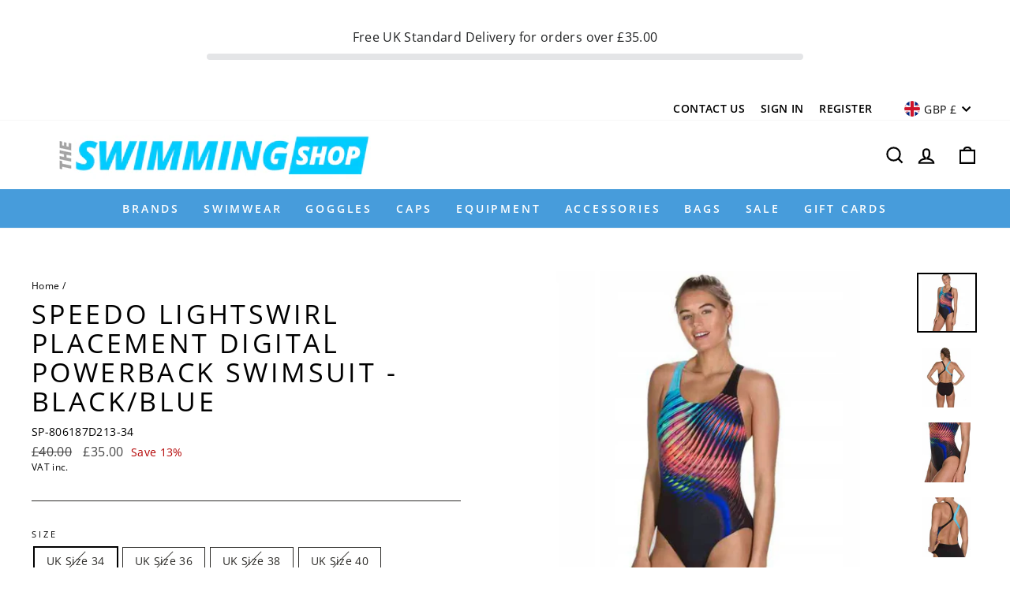

--- FILE ---
content_type: text/html; charset=utf-8
request_url: https://theswimmingshop.com/products/lightswirl-placement-digital-powerback-swimsuit-black-blue
body_size: 51420
content:
<!doctype html>
<html class="no-js" lang="en" dir="ltr">
<head>
  <meta charset="utf-8">
  <meta http-equiv="X-UA-Compatible" content="IE=edge,chrome=1">
  <meta name="viewport" content="width=device-width,initial-scale=1">
  <meta name="theme-color" content="#479cdb">
  <link rel="canonical" href="https://theswimmingshop.com/products/lightswirl-placement-digital-powerback-swimsuit-black-blue">
  <link rel="preconnect" href="https://cdn.shopify.com">
  <link rel="preconnect" href="https://fonts.shopifycdn.com">
  <link rel="dns-prefetch" href="https://productreviews.shopifycdn.com">
  <link rel="dns-prefetch" href="https://ajax.googleapis.com">
  <link rel="dns-prefetch" href="https://maps.googleapis.com">
  <link rel="dns-prefetch" href="https://maps.gstatic.com"><link rel="shortcut icon" href="//theswimmingshop.com/cdn/shop/files/TSS-favicon_32x32.png?v=1761143955" type="image/png" /><title>Speedo Lightswirl Placement Digital Powerback Swimsuit
&ndash; theSwimmingShop
</title>
<meta name="description" content="The Speedo Lightswirl Placement Digital Powerback swimsuit is built for training. This speedo lightswirl placement suit features durable, chlorine resistant Endurance+ fabric."><meta property="og:site_name" content="theSwimmingShop">
  <meta property="og:url" content="https://theswimmingshop.com/products/lightswirl-placement-digital-powerback-swimsuit-black-blue">
  <meta property="og:title" content="Speedo Lightswirl Placement Digital Powerback Swimsuit - Black/Blue">
  <meta property="og:type" content="product">
  <meta property="og:description" content="The Speedo Lightswirl Placement Digital Powerback swimsuit is built for training. This speedo lightswirl placement suit features durable, chlorine resistant Endurance+ fabric."><meta property="og:image" content="http://theswimmingshop.com/cdn/shop/files/speedo-lightswirl-placement-digital-powerback-swimsuit-black-blue-589.webp?v=1762142846">
    <meta property="og:image:secure_url" content="https://theswimmingshop.com/cdn/shop/files/speedo-lightswirl-placement-digital-powerback-swimsuit-black-blue-589.webp?v=1762142846">
    <meta property="og:image:width" content="1000">
    <meta property="og:image:height" content="1000"><meta name="twitter:site" content="@">
  <meta name="twitter:card" content="summary_large_image">
  <meta name="twitter:title" content="Speedo Lightswirl Placement Digital Powerback Swimsuit - Black/Blue">
  <meta name="twitter:description" content="The Speedo Lightswirl Placement Digital Powerback swimsuit is built for training. This speedo lightswirl placement suit features durable, chlorine resistant Endurance+ fabric.">
<style data-shopify>@font-face {
  font-family: "Open Sans";
  font-weight: 400;
  font-style: normal;
  font-display: swap;
  src: url("//theswimmingshop.com/cdn/fonts/open_sans/opensans_n4.c32e4d4eca5273f6d4ee95ddf54b5bbb75fc9b61.woff2") format("woff2"),
       url("//theswimmingshop.com/cdn/fonts/open_sans/opensans_n4.5f3406f8d94162b37bfa232b486ac93ee892406d.woff") format("woff");
}

  @font-face {
  font-family: "Open Sans";
  font-weight: 400;
  font-style: normal;
  font-display: swap;
  src: url("//theswimmingshop.com/cdn/fonts/open_sans/opensans_n4.c32e4d4eca5273f6d4ee95ddf54b5bbb75fc9b61.woff2") format("woff2"),
       url("//theswimmingshop.com/cdn/fonts/open_sans/opensans_n4.5f3406f8d94162b37bfa232b486ac93ee892406d.woff") format("woff");
}


  @font-face {
  font-family: "Open Sans";
  font-weight: 600;
  font-style: normal;
  font-display: swap;
  src: url("//theswimmingshop.com/cdn/fonts/open_sans/opensans_n6.15aeff3c913c3fe570c19cdfeed14ce10d09fb08.woff2") format("woff2"),
       url("//theswimmingshop.com/cdn/fonts/open_sans/opensans_n6.14bef14c75f8837a87f70ce22013cb146ee3e9f3.woff") format("woff");
}

  @font-face {
  font-family: "Open Sans";
  font-weight: 400;
  font-style: italic;
  font-display: swap;
  src: url("//theswimmingshop.com/cdn/fonts/open_sans/opensans_i4.6f1d45f7a46916cc95c694aab32ecbf7509cbf33.woff2") format("woff2"),
       url("//theswimmingshop.com/cdn/fonts/open_sans/opensans_i4.4efaa52d5a57aa9a57c1556cc2b7465d18839daa.woff") format("woff");
}

  @font-face {
  font-family: "Open Sans";
  font-weight: 600;
  font-style: italic;
  font-display: swap;
  src: url("//theswimmingshop.com/cdn/fonts/open_sans/opensans_i6.828bbc1b99433eacd7d50c9f0c1bfe16f27b89a3.woff2") format("woff2"),
       url("//theswimmingshop.com/cdn/fonts/open_sans/opensans_i6.a79e1402e2bbd56b8069014f43ff9c422c30d057.woff") format("woff");
}

</style><link href="//theswimmingshop.com/cdn/shop/t/11/assets/theme.css?v=93932119796357376731761648772" rel="stylesheet" type="text/css" media="all" />
<style data-shopify>:root {
    --typeHeaderPrimary: "Open Sans";
    --typeHeaderFallback: sans-serif;
    --typeHeaderSize: 40px;
    --typeHeaderWeight: 400;
    --typeHeaderLineHeight: 1.1;
    --typeHeaderSpacing: 0.1em;

    --typeBasePrimary:"Open Sans";
    --typeBaseFallback:sans-serif;
    --typeBaseSize: 14px;
    --typeBaseWeight: 400;
    --typeBaseSpacing: 0.025em;
    --typeBaseLineHeight: 1.4;

    --typeCollectionTitle: 23px;

    --iconWeight: 5px;
    --iconLinecaps: miter;

    
      --buttonRadius: 3px;
    

    --colorGridOverlayOpacity: 0.1;
  }

  .placeholder-content {
    background-image: linear-gradient(100deg, #ffffff 40%, #f7f7f7 63%, #ffffff 79%);
  }</style><link href="//theswimmingshop.com/cdn/shop/t/11/assets/custom-style.scss.css?v=77919725313097837221644375463" rel="stylesheet" type="text/css" media="all" />

  <script>
    document.documentElement.className = document.documentElement.className.replace('no-js', 'js');

    window.theme = window.theme || {};
    theme.routes = {
      home: "/",
      cart: "/cart.js",
      cartPage: "/cart",
      cartAdd: "/cart/add.js",
      cartChange: "/cart/change.js"
    };
    theme.strings = {
      soldOut: "Sold Out",
      unavailable: "Unavailable",
      stockLabel: "Only [count] items in stock!",
      willNotShipUntil: "Will not ship until [date]",
      willBeInStockAfter: "Will be in stock after [date]",
      waitingForStock: "Inventory on the way",
      savePrice: "Save [saved_amount]",
      cartEmpty: "Your basket is currently empty.",
      cartTermsConfirmation: "You must agree with the terms and conditions of sales to check out",
      searchCollections: "Collections:",
      searchPages: "Pages:",
      searchArticles: "Articles:"
    };
    theme.settings = {
      dynamicVariantsEnable: true,
      dynamicVariantType: "button",
      cartType: "drawer",
      isCustomerTemplate: false,
      moneyFormat: "£{{amount}}",
      saveType: "percent",
      recentlyViewedEnabled: false,
      productImageSize: "square",
      productImageCover: false,
      predictiveSearch: true,
      predictiveSearchType: "product,article,page,collection",
      inventoryThreshold: 4,
      quickView: true,
      themeName: 'Impulse',
      themeVersion: "4.1.4"
    };
  </script>

  <script>window.performance && window.performance.mark && window.performance.mark('shopify.content_for_header.start');</script><meta id="shopify-digital-wallet" name="shopify-digital-wallet" content="/57897025729/digital_wallets/dialog">
<meta name="shopify-checkout-api-token" content="675b2157f4c967189314f84276845139">
<link rel="alternate" type="application/json+oembed" href="https://theswimmingshop.com/products/lightswirl-placement-digital-powerback-swimsuit-black-blue.oembed">
<script async="async" src="/checkouts/internal/preloads.js?locale=en-GB"></script>
<link rel="preconnect" href="https://shop.app" crossorigin="anonymous">
<script async="async" src="https://shop.app/checkouts/internal/preloads.js?locale=en-GB&shop_id=57897025729" crossorigin="anonymous"></script>
<script id="apple-pay-shop-capabilities" type="application/json">{"shopId":57897025729,"countryCode":"GB","currencyCode":"GBP","merchantCapabilities":["supports3DS"],"merchantId":"gid:\/\/shopify\/Shop\/57897025729","merchantName":"theSwimmingShop","requiredBillingContactFields":["postalAddress","email","phone"],"requiredShippingContactFields":["postalAddress","email","phone"],"shippingType":"shipping","supportedNetworks":["visa","maestro","masterCard","discover","elo"],"total":{"type":"pending","label":"theSwimmingShop","amount":"1.00"},"shopifyPaymentsEnabled":true,"supportsSubscriptions":true}</script>
<script id="shopify-features" type="application/json">{"accessToken":"675b2157f4c967189314f84276845139","betas":["rich-media-storefront-analytics"],"domain":"theswimmingshop.com","predictiveSearch":true,"shopId":57897025729,"locale":"en"}</script>
<script>var Shopify = Shopify || {};
Shopify.shop = "theswimmingshopuk.myshopify.com";
Shopify.locale = "en";
Shopify.currency = {"active":"GBP","rate":"1.0"};
Shopify.country = "GB";
Shopify.theme = {"name":"Impulse - ZAGO +Filters on collections fix","id":128905380033,"schema_name":"Impulse","schema_version":"4.1.4","theme_store_id":857,"role":"main"};
Shopify.theme.handle = "null";
Shopify.theme.style = {"id":null,"handle":null};
Shopify.cdnHost = "theswimmingshop.com/cdn";
Shopify.routes = Shopify.routes || {};
Shopify.routes.root = "/";</script>
<script type="module">!function(o){(o.Shopify=o.Shopify||{}).modules=!0}(window);</script>
<script>!function(o){function n(){var o=[];function n(){o.push(Array.prototype.slice.apply(arguments))}return n.q=o,n}var t=o.Shopify=o.Shopify||{};t.loadFeatures=n(),t.autoloadFeatures=n()}(window);</script>
<script>
  window.ShopifyPay = window.ShopifyPay || {};
  window.ShopifyPay.apiHost = "shop.app\/pay";
  window.ShopifyPay.redirectState = null;
</script>
<script id="shop-js-analytics" type="application/json">{"pageType":"product"}</script>
<script defer="defer" async type="module" src="//theswimmingshop.com/cdn/shopifycloud/shop-js/modules/v2/client.init-shop-cart-sync_BT-GjEfc.en.esm.js"></script>
<script defer="defer" async type="module" src="//theswimmingshop.com/cdn/shopifycloud/shop-js/modules/v2/chunk.common_D58fp_Oc.esm.js"></script>
<script defer="defer" async type="module" src="//theswimmingshop.com/cdn/shopifycloud/shop-js/modules/v2/chunk.modal_xMitdFEc.esm.js"></script>
<script type="module">
  await import("//theswimmingshop.com/cdn/shopifycloud/shop-js/modules/v2/client.init-shop-cart-sync_BT-GjEfc.en.esm.js");
await import("//theswimmingshop.com/cdn/shopifycloud/shop-js/modules/v2/chunk.common_D58fp_Oc.esm.js");
await import("//theswimmingshop.com/cdn/shopifycloud/shop-js/modules/v2/chunk.modal_xMitdFEc.esm.js");

  window.Shopify.SignInWithShop?.initShopCartSync?.({"fedCMEnabled":true,"windoidEnabled":true});

</script>
<script>
  window.Shopify = window.Shopify || {};
  if (!window.Shopify.featureAssets) window.Shopify.featureAssets = {};
  window.Shopify.featureAssets['shop-js'] = {"shop-cart-sync":["modules/v2/client.shop-cart-sync_DZOKe7Ll.en.esm.js","modules/v2/chunk.common_D58fp_Oc.esm.js","modules/v2/chunk.modal_xMitdFEc.esm.js"],"init-fed-cm":["modules/v2/client.init-fed-cm_B6oLuCjv.en.esm.js","modules/v2/chunk.common_D58fp_Oc.esm.js","modules/v2/chunk.modal_xMitdFEc.esm.js"],"shop-cash-offers":["modules/v2/client.shop-cash-offers_D2sdYoxE.en.esm.js","modules/v2/chunk.common_D58fp_Oc.esm.js","modules/v2/chunk.modal_xMitdFEc.esm.js"],"shop-login-button":["modules/v2/client.shop-login-button_QeVjl5Y3.en.esm.js","modules/v2/chunk.common_D58fp_Oc.esm.js","modules/v2/chunk.modal_xMitdFEc.esm.js"],"pay-button":["modules/v2/client.pay-button_DXTOsIq6.en.esm.js","modules/v2/chunk.common_D58fp_Oc.esm.js","modules/v2/chunk.modal_xMitdFEc.esm.js"],"shop-button":["modules/v2/client.shop-button_DQZHx9pm.en.esm.js","modules/v2/chunk.common_D58fp_Oc.esm.js","modules/v2/chunk.modal_xMitdFEc.esm.js"],"avatar":["modules/v2/client.avatar_BTnouDA3.en.esm.js"],"init-windoid":["modules/v2/client.init-windoid_CR1B-cfM.en.esm.js","modules/v2/chunk.common_D58fp_Oc.esm.js","modules/v2/chunk.modal_xMitdFEc.esm.js"],"init-shop-for-new-customer-accounts":["modules/v2/client.init-shop-for-new-customer-accounts_C_vY_xzh.en.esm.js","modules/v2/client.shop-login-button_QeVjl5Y3.en.esm.js","modules/v2/chunk.common_D58fp_Oc.esm.js","modules/v2/chunk.modal_xMitdFEc.esm.js"],"init-shop-email-lookup-coordinator":["modules/v2/client.init-shop-email-lookup-coordinator_BI7n9ZSv.en.esm.js","modules/v2/chunk.common_D58fp_Oc.esm.js","modules/v2/chunk.modal_xMitdFEc.esm.js"],"init-shop-cart-sync":["modules/v2/client.init-shop-cart-sync_BT-GjEfc.en.esm.js","modules/v2/chunk.common_D58fp_Oc.esm.js","modules/v2/chunk.modal_xMitdFEc.esm.js"],"shop-toast-manager":["modules/v2/client.shop-toast-manager_DiYdP3xc.en.esm.js","modules/v2/chunk.common_D58fp_Oc.esm.js","modules/v2/chunk.modal_xMitdFEc.esm.js"],"init-customer-accounts":["modules/v2/client.init-customer-accounts_D9ZNqS-Q.en.esm.js","modules/v2/client.shop-login-button_QeVjl5Y3.en.esm.js","modules/v2/chunk.common_D58fp_Oc.esm.js","modules/v2/chunk.modal_xMitdFEc.esm.js"],"init-customer-accounts-sign-up":["modules/v2/client.init-customer-accounts-sign-up_iGw4briv.en.esm.js","modules/v2/client.shop-login-button_QeVjl5Y3.en.esm.js","modules/v2/chunk.common_D58fp_Oc.esm.js","modules/v2/chunk.modal_xMitdFEc.esm.js"],"shop-follow-button":["modules/v2/client.shop-follow-button_CqMgW2wH.en.esm.js","modules/v2/chunk.common_D58fp_Oc.esm.js","modules/v2/chunk.modal_xMitdFEc.esm.js"],"checkout-modal":["modules/v2/client.checkout-modal_xHeaAweL.en.esm.js","modules/v2/chunk.common_D58fp_Oc.esm.js","modules/v2/chunk.modal_xMitdFEc.esm.js"],"shop-login":["modules/v2/client.shop-login_D91U-Q7h.en.esm.js","modules/v2/chunk.common_D58fp_Oc.esm.js","modules/v2/chunk.modal_xMitdFEc.esm.js"],"lead-capture":["modules/v2/client.lead-capture_BJmE1dJe.en.esm.js","modules/v2/chunk.common_D58fp_Oc.esm.js","modules/v2/chunk.modal_xMitdFEc.esm.js"],"payment-terms":["modules/v2/client.payment-terms_Ci9AEqFq.en.esm.js","modules/v2/chunk.common_D58fp_Oc.esm.js","modules/v2/chunk.modal_xMitdFEc.esm.js"]};
</script>
<script>(function() {
  var isLoaded = false;
  function asyncLoad() {
    if (isLoaded) return;
    isLoaded = true;
    var urls = ["https:\/\/d5zu2f4xvqanl.cloudfront.net\/4\/fe\/loader_2.js?shop=theswimmingshopuk.myshopify.com","https:\/\/cdn.logbase.io\/lb-upsell-wrapper.js?shop=theswimmingshopuk.myshopify.com","https:\/\/searchanise-ef84.kxcdn.com\/widgets\/shopify\/init.js?a=3v9L3n8G4j\u0026shop=theswimmingshopuk.myshopify.com","https:\/\/size-guides.esc-apps-cdn.com\/1761749234-app.theswimmingshopuk.myshopify.com.js?shop=theswimmingshopuk.myshopify.com"];
    for (var i = 0; i < urls.length; i++) {
      var s = document.createElement('script');
      s.type = 'text/javascript';
      s.async = true;
      s.src = urls[i];
      var x = document.getElementsByTagName('script')[0];
      x.parentNode.insertBefore(s, x);
    }
  };
  if(window.attachEvent) {
    window.attachEvent('onload', asyncLoad);
  } else {
    window.addEventListener('load', asyncLoad, false);
  }
})();</script>
<script id="__st">var __st={"a":57897025729,"offset":0,"reqid":"9f66453a-1137-4090-a14f-864458f89def-1769224442","pageurl":"theswimmingshop.com\/products\/lightswirl-placement-digital-powerback-swimsuit-black-blue","u":"b83b7fc04988","p":"product","rtyp":"product","rid":7616356188353};</script>
<script>window.ShopifyPaypalV4VisibilityTracking = true;</script>
<script id="captcha-bootstrap">!function(){'use strict';const t='contact',e='account',n='new_comment',o=[[t,t],['blogs',n],['comments',n],[t,'customer']],c=[[e,'customer_login'],[e,'guest_login'],[e,'recover_customer_password'],[e,'create_customer']],r=t=>t.map((([t,e])=>`form[action*='/${t}']:not([data-nocaptcha='true']) input[name='form_type'][value='${e}']`)).join(','),a=t=>()=>t?[...document.querySelectorAll(t)].map((t=>t.form)):[];function s(){const t=[...o],e=r(t);return a(e)}const i='password',u='form_key',d=['recaptcha-v3-token','g-recaptcha-response','h-captcha-response',i],f=()=>{try{return window.sessionStorage}catch{return}},m='__shopify_v',_=t=>t.elements[u];function p(t,e,n=!1){try{const o=window.sessionStorage,c=JSON.parse(o.getItem(e)),{data:r}=function(t){const{data:e,action:n}=t;return t[m]||n?{data:e,action:n}:{data:t,action:n}}(c);for(const[e,n]of Object.entries(r))t.elements[e]&&(t.elements[e].value=n);n&&o.removeItem(e)}catch(o){console.error('form repopulation failed',{error:o})}}const l='form_type',E='cptcha';function T(t){t.dataset[E]=!0}const w=window,h=w.document,L='Shopify',v='ce_forms',y='captcha';let A=!1;((t,e)=>{const n=(g='f06e6c50-85a8-45c8-87d0-21a2b65856fe',I='https://cdn.shopify.com/shopifycloud/storefront-forms-hcaptcha/ce_storefront_forms_captcha_hcaptcha.v1.5.2.iife.js',D={infoText:'Protected by hCaptcha',privacyText:'Privacy',termsText:'Terms'},(t,e,n)=>{const o=w[L][v],c=o.bindForm;if(c)return c(t,g,e,D).then(n);var r;o.q.push([[t,g,e,D],n]),r=I,A||(h.body.append(Object.assign(h.createElement('script'),{id:'captcha-provider',async:!0,src:r})),A=!0)});var g,I,D;w[L]=w[L]||{},w[L][v]=w[L][v]||{},w[L][v].q=[],w[L][y]=w[L][y]||{},w[L][y].protect=function(t,e){n(t,void 0,e),T(t)},Object.freeze(w[L][y]),function(t,e,n,w,h,L){const[v,y,A,g]=function(t,e,n){const i=e?o:[],u=t?c:[],d=[...i,...u],f=r(d),m=r(i),_=r(d.filter((([t,e])=>n.includes(e))));return[a(f),a(m),a(_),s()]}(w,h,L),I=t=>{const e=t.target;return e instanceof HTMLFormElement?e:e&&e.form},D=t=>v().includes(t);t.addEventListener('submit',(t=>{const e=I(t);if(!e)return;const n=D(e)&&!e.dataset.hcaptchaBound&&!e.dataset.recaptchaBound,o=_(e),c=g().includes(e)&&(!o||!o.value);(n||c)&&t.preventDefault(),c&&!n&&(function(t){try{if(!f())return;!function(t){const e=f();if(!e)return;const n=_(t);if(!n)return;const o=n.value;o&&e.removeItem(o)}(t);const e=Array.from(Array(32),(()=>Math.random().toString(36)[2])).join('');!function(t,e){_(t)||t.append(Object.assign(document.createElement('input'),{type:'hidden',name:u})),t.elements[u].value=e}(t,e),function(t,e){const n=f();if(!n)return;const o=[...t.querySelectorAll(`input[type='${i}']`)].map((({name:t})=>t)),c=[...d,...o],r={};for(const[a,s]of new FormData(t).entries())c.includes(a)||(r[a]=s);n.setItem(e,JSON.stringify({[m]:1,action:t.action,data:r}))}(t,e)}catch(e){console.error('failed to persist form',e)}}(e),e.submit())}));const S=(t,e)=>{t&&!t.dataset[E]&&(n(t,e.some((e=>e===t))),T(t))};for(const o of['focusin','change'])t.addEventListener(o,(t=>{const e=I(t);D(e)&&S(e,y())}));const B=e.get('form_key'),M=e.get(l),P=B&&M;t.addEventListener('DOMContentLoaded',(()=>{const t=y();if(P)for(const e of t)e.elements[l].value===M&&p(e,B);[...new Set([...A(),...v().filter((t=>'true'===t.dataset.shopifyCaptcha))])].forEach((e=>S(e,t)))}))}(h,new URLSearchParams(w.location.search),n,t,e,['guest_login'])})(!0,!0)}();</script>
<script integrity="sha256-4kQ18oKyAcykRKYeNunJcIwy7WH5gtpwJnB7kiuLZ1E=" data-source-attribution="shopify.loadfeatures" defer="defer" src="//theswimmingshop.com/cdn/shopifycloud/storefront/assets/storefront/load_feature-a0a9edcb.js" crossorigin="anonymous"></script>
<script crossorigin="anonymous" defer="defer" src="//theswimmingshop.com/cdn/shopifycloud/storefront/assets/shopify_pay/storefront-65b4c6d7.js?v=20250812"></script>
<script data-source-attribution="shopify.dynamic_checkout.dynamic.init">var Shopify=Shopify||{};Shopify.PaymentButton=Shopify.PaymentButton||{isStorefrontPortableWallets:!0,init:function(){window.Shopify.PaymentButton.init=function(){};var t=document.createElement("script");t.src="https://theswimmingshop.com/cdn/shopifycloud/portable-wallets/latest/portable-wallets.en.js",t.type="module",document.head.appendChild(t)}};
</script>
<script data-source-attribution="shopify.dynamic_checkout.buyer_consent">
  function portableWalletsHideBuyerConsent(e){var t=document.getElementById("shopify-buyer-consent"),n=document.getElementById("shopify-subscription-policy-button");t&&n&&(t.classList.add("hidden"),t.setAttribute("aria-hidden","true"),n.removeEventListener("click",e))}function portableWalletsShowBuyerConsent(e){var t=document.getElementById("shopify-buyer-consent"),n=document.getElementById("shopify-subscription-policy-button");t&&n&&(t.classList.remove("hidden"),t.removeAttribute("aria-hidden"),n.addEventListener("click",e))}window.Shopify?.PaymentButton&&(window.Shopify.PaymentButton.hideBuyerConsent=portableWalletsHideBuyerConsent,window.Shopify.PaymentButton.showBuyerConsent=portableWalletsShowBuyerConsent);
</script>
<script data-source-attribution="shopify.dynamic_checkout.cart.bootstrap">document.addEventListener("DOMContentLoaded",(function(){function t(){return document.querySelector("shopify-accelerated-checkout-cart, shopify-accelerated-checkout")}if(t())Shopify.PaymentButton.init();else{new MutationObserver((function(e,n){t()&&(Shopify.PaymentButton.init(),n.disconnect())})).observe(document.body,{childList:!0,subtree:!0})}}));
</script>
<link id="shopify-accelerated-checkout-styles" rel="stylesheet" media="screen" href="https://theswimmingshop.com/cdn/shopifycloud/portable-wallets/latest/accelerated-checkout-backwards-compat.css" crossorigin="anonymous">
<style id="shopify-accelerated-checkout-cart">
        #shopify-buyer-consent {
  margin-top: 1em;
  display: inline-block;
  width: 100%;
}

#shopify-buyer-consent.hidden {
  display: none;
}

#shopify-subscription-policy-button {
  background: none;
  border: none;
  padding: 0;
  text-decoration: underline;
  font-size: inherit;
  cursor: pointer;
}

#shopify-subscription-policy-button::before {
  box-shadow: none;
}

      </style>

<script>window.performance && window.performance.mark && window.performance.mark('shopify.content_for_header.end');</script>

  <script src="//theswimmingshop.com/cdn/shop/t/11/assets/vendor-scripts-v9.js" defer="defer"></script><link rel="preload" as="style" href="//theswimmingshop.com/cdn/shop/t/11/assets/currency-flags.css" onload="this.onload=null;this.rel='stylesheet'">
    <link rel="stylesheet" href="//theswimmingshop.com/cdn/shop/t/11/assets/currency-flags.css"><script src="//theswimmingshop.com/cdn/shop/t/11/assets/theme.min.js?v=60451137851990189171644375445" defer="defer"></script>
<!-- Start of Judge.me Core -->
<link rel="dns-prefetch" href="https://cdn.judge.me/">
<script data-cfasync='false' class='jdgm-settings-script'>window.jdgmSettings={"pagination":5,"disable_web_reviews":false,"badge_no_review_text":"No reviews","badge_n_reviews_text":"{{ n }} review/reviews","badge_star_color":"#fac80d","hide_badge_preview_if_no_reviews":true,"badge_hide_text":false,"enforce_center_preview_badge":false,"widget_title":"Customer Reviews","widget_open_form_text":"Write a review","widget_close_form_text":"Cancel review","widget_refresh_page_text":"Refresh page","widget_summary_text":"Based on {{ number_of_reviews }} review/reviews","widget_no_review_text":"Be the first to write a review","widget_name_field_text":"Display name","widget_verified_name_field_text":"Verified Name (public)","widget_name_placeholder_text":"Display name","widget_required_field_error_text":"This field is required.","widget_email_field_text":"Email address","widget_verified_email_field_text":"Verified Email (private, can not be edited)","widget_email_placeholder_text":"Your email address","widget_email_field_error_text":"Please enter a valid email address.","widget_rating_field_text":"Rating","widget_review_title_field_text":"Review Title","widget_review_title_placeholder_text":"Give your review a title","widget_review_body_field_text":"Review content","widget_review_body_placeholder_text":"Start writing here...","widget_pictures_field_text":"Picture/Video (optional)","widget_submit_review_text":"Submit Review","widget_submit_verified_review_text":"Submit Verified Review","widget_submit_success_msg_with_auto_publish":"Thank you! Please refresh the page in a few moments to see your review. You can remove or edit your review by logging into \u003ca href='https://judge.me/login' target='_blank' rel='nofollow noopener'\u003eJudge.me\u003c/a\u003e","widget_submit_success_msg_no_auto_publish":"Thank you! Your review will be published as soon as it is approved by the shop admin. You can remove or edit your review by logging into \u003ca href='https://judge.me/login' target='_blank' rel='nofollow noopener'\u003eJudge.me\u003c/a\u003e","widget_show_default_reviews_out_of_total_text":"Showing {{ n_reviews_shown }} out of {{ n_reviews }} reviews.","widget_show_all_link_text":"Show all","widget_show_less_link_text":"Show less","widget_author_said_text":"{{ reviewer_name }} said:","widget_days_text":"{{ n }} days ago","widget_weeks_text":"{{ n }} week/weeks ago","widget_months_text":"{{ n }} month/months ago","widget_years_text":"{{ n }} year/years ago","widget_yesterday_text":"Yesterday","widget_today_text":"Today","widget_replied_text":"\u003e\u003e {{ shop_name }} replied:","widget_read_more_text":"Read more","widget_reviewer_name_as_initial":"","widget_rating_filter_color":"","widget_rating_filter_see_all_text":"See all reviews","widget_sorting_most_recent_text":"Most Recent","widget_sorting_highest_rating_text":"Highest Rating","widget_sorting_lowest_rating_text":"Lowest Rating","widget_sorting_with_pictures_text":"Only Pictures","widget_sorting_most_helpful_text":"Most Helpful","widget_open_question_form_text":"Ask a question","widget_reviews_subtab_text":"Reviews","widget_questions_subtab_text":"Questions","widget_question_label_text":"Question","widget_answer_label_text":"Answer","widget_question_placeholder_text":"Write your question here","widget_submit_question_text":"Submit Question","widget_question_submit_success_text":"Thank you for your question! We will notify you once it gets answered.","widget_star_color":"#fac80d","verified_badge_text":"Verified","verified_badge_bg_color":"#2ea9b0","verified_badge_text_color":"#ffffff","verified_badge_placement":"left-of-reviewer-name","widget_review_max_height":"","widget_hide_border":false,"widget_social_share":true,"widget_thumb":false,"widget_review_location_show":true,"widget_location_format":"city_only","all_reviews_include_out_of_store_products":true,"all_reviews_out_of_store_text":"Out of Stock","all_reviews_pagination":100,"all_reviews_product_name_prefix_text":"about","enable_review_pictures":true,"enable_question_anwser":true,"widget_theme":"","review_date_format":"dd/mm/yy","default_sort_method":"most-recent","widget_product_reviews_subtab_text":"Product Reviews","widget_shop_reviews_subtab_text":"Shop Reviews","widget_other_products_reviews_text":"Reviews for other products","widget_store_reviews_subtab_text":"Store reviews","widget_no_store_reviews_text":"This store hasn't received any reviews yet","widget_web_restriction_product_reviews_text":"This product hasn't received any reviews yet","widget_no_items_text":"No items found","widget_show_more_text":"Show more","widget_write_a_store_review_text":"Write a Store Review","widget_other_languages_heading":"Reviews in Other Languages","widget_translate_review_text":"Translate review to {{ language }}","widget_translating_review_text":"Translating...","widget_show_original_translation_text":"Show original ({{ language }})","widget_translate_review_failed_text":"Review couldn't be translated.","widget_translate_review_retry_text":"Retry","widget_translate_review_try_again_later_text":"Try again later","show_product_url_for_grouped_product":false,"widget_sorting_pictures_first_text":"Pictures First","show_pictures_on_all_rev_page_mobile":false,"show_pictures_on_all_rev_page_desktop":true,"floating_tab_hide_mobile_install_preference":false,"floating_tab_button_name":"★ Reviews","floating_tab_title":"Let customers speak for us","floating_tab_button_color":"","floating_tab_button_background_color":"","floating_tab_url":"","floating_tab_url_enabled":true,"floating_tab_tab_style":"text","all_reviews_text_badge_text":"Customers rate us {{ shop.metafields.judgeme.all_reviews_rating | round: 1 }}/5 based on {{ shop.metafields.judgeme.all_reviews_count }} reviews.","all_reviews_text_badge_text_branded_style":"{{ shop.metafields.judgeme.all_reviews_rating | round: 1 }} out of 5 stars based on {{ shop.metafields.judgeme.all_reviews_count }} reviews","is_all_reviews_text_badge_a_link":true,"show_stars_for_all_reviews_text_badge":true,"all_reviews_text_badge_url":"https://theswimmingshopuk.myshopify.com/pages/our-store-reviews","all_reviews_text_style":"text","all_reviews_text_color_style":"judgeme_brand_color","all_reviews_text_color":"#108474","all_reviews_text_show_jm_brand":true,"featured_carousel_show_header":false,"featured_carousel_title":"Let customers speak for us","testimonials_carousel_title":"Customers are saying","videos_carousel_title":"Real customer stories","cards_carousel_title":"Customers are saying","featured_carousel_count_text":"from {{ n }} reviews","featured_carousel_add_link_to_all_reviews_page":false,"featured_carousel_url":"","featured_carousel_show_images":true,"featured_carousel_autoslide_interval":5,"featured_carousel_arrows_on_the_sides":false,"featured_carousel_height":250,"featured_carousel_width":80,"featured_carousel_image_size":0,"featured_carousel_image_height":250,"featured_carousel_arrow_color":"#eeeeee","verified_count_badge_style":"vintage","verified_count_badge_orientation":"horizontal","verified_count_badge_color_style":"judgeme_brand_color","verified_count_badge_color":"#108474","is_verified_count_badge_a_link":false,"verified_count_badge_url":"","verified_count_badge_show_jm_brand":true,"widget_rating_preset_default":5,"widget_first_sub_tab":"product-reviews","widget_show_histogram":true,"widget_histogram_use_custom_color":false,"widget_pagination_use_custom_color":false,"widget_star_use_custom_color":true,"widget_verified_badge_use_custom_color":true,"widget_write_review_use_custom_color":false,"picture_reminder_submit_button":"Upload Pictures","enable_review_videos":false,"mute_video_by_default":false,"widget_sorting_videos_first_text":"Videos First","widget_review_pending_text":"Pending","featured_carousel_items_for_large_screen":3,"social_share_options_order":"Facebook,Twitter","remove_microdata_snippet":false,"disable_json_ld":false,"enable_json_ld_products":false,"preview_badge_show_question_text":false,"preview_badge_no_question_text":"No questions","preview_badge_n_question_text":"{{ number_of_questions }} question/questions","qa_badge_show_icon":false,"qa_badge_position":"same-row","remove_judgeme_branding":true,"widget_add_search_bar":false,"widget_search_bar_placeholder":"Search","widget_sorting_verified_only_text":"Verified only","featured_carousel_theme":"default","featured_carousel_show_rating":true,"featured_carousel_show_title":true,"featured_carousel_show_body":true,"featured_carousel_show_date":false,"featured_carousel_show_reviewer":true,"featured_carousel_show_product":false,"featured_carousel_header_background_color":"#108474","featured_carousel_header_text_color":"#ffffff","featured_carousel_name_product_separator":"reviewed","featured_carousel_full_star_background":"#108474","featured_carousel_empty_star_background":"#dadada","featured_carousel_vertical_theme_background":"#f9fafb","featured_carousel_verified_badge_enable":false,"featured_carousel_verified_badge_color":"#108474","featured_carousel_border_style":"round","featured_carousel_review_line_length_limit":3,"featured_carousel_more_reviews_button_text":"Read more reviews","featured_carousel_view_product_button_text":"View product","all_reviews_page_load_reviews_on":"scroll","all_reviews_page_load_more_text":"Load More Reviews","disable_fb_tab_reviews":false,"enable_ajax_cdn_cache":false,"widget_public_name_text":"displayed publicly like","default_reviewer_name":"John Smith","default_reviewer_name_has_non_latin":true,"widget_reviewer_anonymous":"Anonymous","medals_widget_title":"Judge.me Review Medals","medals_widget_background_color":"#f9fafb","medals_widget_position":"footer_all_pages","medals_widget_border_color":"#f9fafb","medals_widget_verified_text_position":"left","medals_widget_use_monochromatic_version":false,"medals_widget_elements_color":"#108474","show_reviewer_avatar":false,"widget_invalid_yt_video_url_error_text":"Not a YouTube video URL","widget_max_length_field_error_text":"Please enter no more than {0} characters.","widget_show_country_flag":false,"widget_show_collected_via_shop_app":true,"widget_verified_by_shop_badge_style":"light","widget_verified_by_shop_text":"Verified by Shop","widget_show_photo_gallery":false,"widget_load_with_code_splitting":true,"widget_ugc_install_preference":false,"widget_ugc_title":"Made by us, Shared by you","widget_ugc_subtitle":"Tag us to see your picture featured in our page","widget_ugc_arrows_color":"#ffffff","widget_ugc_primary_button_text":"Buy Now","widget_ugc_primary_button_background_color":"#108474","widget_ugc_primary_button_text_color":"#ffffff","widget_ugc_primary_button_border_width":"0","widget_ugc_primary_button_border_style":"none","widget_ugc_primary_button_border_color":"#108474","widget_ugc_primary_button_border_radius":"25","widget_ugc_secondary_button_text":"Load More","widget_ugc_secondary_button_background_color":"#ffffff","widget_ugc_secondary_button_text_color":"#108474","widget_ugc_secondary_button_border_width":"2","widget_ugc_secondary_button_border_style":"solid","widget_ugc_secondary_button_border_color":"#108474","widget_ugc_secondary_button_border_radius":"25","widget_ugc_reviews_button_text":"View Reviews","widget_ugc_reviews_button_background_color":"#ffffff","widget_ugc_reviews_button_text_color":"#108474","widget_ugc_reviews_button_border_width":"2","widget_ugc_reviews_button_border_style":"solid","widget_ugc_reviews_button_border_color":"#108474","widget_ugc_reviews_button_border_radius":"25","widget_ugc_reviews_button_link_to":"judgeme-reviews-page","widget_ugc_show_post_date":true,"widget_ugc_max_width":"800","widget_rating_metafield_value_type":true,"widget_primary_color":"#479CDB","widget_enable_secondary_color":false,"widget_secondary_color":"#edf5f5","widget_summary_average_rating_text":"{{ average_rating }} out of 5","widget_media_grid_title":"Customer photos \u0026 videos","widget_media_grid_see_more_text":"See more","widget_round_style":false,"widget_show_product_medals":true,"widget_verified_by_judgeme_text":"Verified by Judge.me","widget_show_store_medals":true,"widget_verified_by_judgeme_text_in_store_medals":"Verified by Judge.me","widget_media_field_exceed_quantity_message":"Sorry, we can only accept {{ max_media }} for one review.","widget_media_field_exceed_limit_message":"{{ file_name }} is too large, please select a {{ media_type }} less than {{ size_limit }}MB.","widget_review_submitted_text":"Review Submitted!","widget_question_submitted_text":"Question Submitted!","widget_close_form_text_question":"Cancel","widget_write_your_answer_here_text":"Write your answer here","widget_enabled_branded_link":true,"widget_show_collected_by_judgeme":false,"widget_reviewer_name_color":"","widget_write_review_text_color":"","widget_write_review_bg_color":"","widget_collected_by_judgeme_text":"collected by Judge.me","widget_pagination_type":"load_more","widget_load_more_text":"Load More","widget_load_more_color":"#108474","widget_full_review_text":"Full Review","widget_read_more_reviews_text":"Read More Reviews","widget_read_questions_text":"Read Questions","widget_questions_and_answers_text":"Questions \u0026 Answers","widget_verified_by_text":"Verified by","widget_verified_text":"Verified","widget_number_of_reviews_text":"{{ number_of_reviews }} reviews","widget_back_button_text":"Back","widget_next_button_text":"Next","widget_custom_forms_filter_button":"Filters","custom_forms_style":"vertical","widget_show_review_information":false,"how_reviews_are_collected":"How reviews are collected?","widget_show_review_keywords":false,"widget_gdpr_statement":"How we use your data: We'll only contact you about the review you left, and only if necessary. By submitting your review, you agree to Judge.me's \u003ca href='https://judge.me/terms' target='_blank' rel='nofollow noopener'\u003eterms\u003c/a\u003e, \u003ca href='https://judge.me/privacy' target='_blank' rel='nofollow noopener'\u003eprivacy\u003c/a\u003e and \u003ca href='https://judge.me/content-policy' target='_blank' rel='nofollow noopener'\u003econtent\u003c/a\u003e policies.","widget_multilingual_sorting_enabled":false,"widget_translate_review_content_enabled":false,"widget_translate_review_content_method":"manual","popup_widget_review_selection":"automatically_with_pictures","popup_widget_round_border_style":true,"popup_widget_show_title":true,"popup_widget_show_body":true,"popup_widget_show_reviewer":false,"popup_widget_show_product":true,"popup_widget_show_pictures":true,"popup_widget_use_review_picture":true,"popup_widget_show_on_home_page":true,"popup_widget_show_on_product_page":true,"popup_widget_show_on_collection_page":true,"popup_widget_show_on_cart_page":true,"popup_widget_position":"bottom_left","popup_widget_first_review_delay":5,"popup_widget_duration":5,"popup_widget_interval":5,"popup_widget_review_count":5,"popup_widget_hide_on_mobile":true,"review_snippet_widget_round_border_style":true,"review_snippet_widget_card_color":"#FFFFFF","review_snippet_widget_slider_arrows_background_color":"#FFFFFF","review_snippet_widget_slider_arrows_color":"#000000","review_snippet_widget_star_color":"#108474","show_product_variant":false,"all_reviews_product_variant_label_text":"Variant: ","widget_show_verified_branding":true,"widget_ai_summary_title":"Customers say","widget_ai_summary_disclaimer":"AI-powered review summary based on recent customer reviews","widget_show_ai_summary":false,"widget_show_ai_summary_bg":false,"widget_show_review_title_input":true,"redirect_reviewers_invited_via_email":"review_widget","request_store_review_after_product_review":false,"request_review_other_products_in_order":false,"review_form_color_scheme":"default","review_form_corner_style":"square","review_form_star_color":{},"review_form_text_color":"#333333","review_form_background_color":"#ffffff","review_form_field_background_color":"#fafafa","review_form_button_color":{},"review_form_button_text_color":"#ffffff","review_form_modal_overlay_color":"#000000","review_content_screen_title_text":"How would you rate this product?","review_content_introduction_text":"We would love it if you would share a bit about your experience.","store_review_form_title_text":"How would you rate this store?","store_review_form_introduction_text":"We would love it if you would share a bit about your experience.","show_review_guidance_text":true,"one_star_review_guidance_text":"Poor","five_star_review_guidance_text":"Great","customer_information_screen_title_text":"About you","customer_information_introduction_text":"Please tell us more about you.","custom_questions_screen_title_text":"Your experience in more detail","custom_questions_introduction_text":"Here are a few questions to help us understand more about your experience.","review_submitted_screen_title_text":"Thanks for your review!","review_submitted_screen_thank_you_text":"We are processing it and it will appear on the store soon.","review_submitted_screen_email_verification_text":"Please confirm your email by clicking the link we just sent you. This helps us keep reviews authentic.","review_submitted_request_store_review_text":"Would you like to share your experience of shopping with us?","review_submitted_review_other_products_text":"Would you like to review these products?","store_review_screen_title_text":"Would you like to share your experience of shopping with us?","store_review_introduction_text":"We value your feedback and use it to improve. Please share any thoughts or suggestions you have.","reviewer_media_screen_title_picture_text":"Share a picture","reviewer_media_introduction_picture_text":"Upload a photo to support your review.","reviewer_media_screen_title_video_text":"Share a video","reviewer_media_introduction_video_text":"Upload a video to support your review.","reviewer_media_screen_title_picture_or_video_text":"Share a picture or video","reviewer_media_introduction_picture_or_video_text":"Upload a photo or video to support your review.","reviewer_media_youtube_url_text":"Paste your Youtube URL here","advanced_settings_next_step_button_text":"Next","advanced_settings_close_review_button_text":"Close","modal_write_review_flow":false,"write_review_flow_required_text":"Required","write_review_flow_privacy_message_text":"We respect your privacy.","write_review_flow_anonymous_text":"Post review as anonymous","write_review_flow_visibility_text":"This won't be visible to other customers.","write_review_flow_multiple_selection_help_text":"Select as many as you like","write_review_flow_single_selection_help_text":"Select one option","write_review_flow_required_field_error_text":"This field is required","write_review_flow_invalid_email_error_text":"Please enter a valid email address","write_review_flow_max_length_error_text":"Max. {{ max_length }} characters.","write_review_flow_media_upload_text":"\u003cb\u003eClick to upload\u003c/b\u003e or drag and drop","write_review_flow_gdpr_statement":"We'll only contact you about your review if necessary. By submitting your review, you agree to our \u003ca href='https://judge.me/terms' target='_blank' rel='nofollow noopener'\u003eterms and conditions\u003c/a\u003e and \u003ca href='https://judge.me/privacy' target='_blank' rel='nofollow noopener'\u003eprivacy policy\u003c/a\u003e.","rating_only_reviews_enabled":false,"show_negative_reviews_help_screen":false,"new_review_flow_help_screen_rating_threshold":3,"negative_review_resolution_screen_title_text":"Tell us more","negative_review_resolution_text":"Your experience matters to us. If there were issues with your purchase, we're here to help. Feel free to reach out to us, we'd love the opportunity to make things right.","negative_review_resolution_button_text":"Contact us","negative_review_resolution_proceed_with_review_text":"Leave a review","negative_review_resolution_subject":"Issue with purchase from {{ shop_name }}.{{ order_name }}","preview_badge_collection_page_install_status":false,"widget_review_custom_css":"","preview_badge_custom_css":"","preview_badge_stars_count":"5-stars","featured_carousel_custom_css":"","floating_tab_custom_css":"","all_reviews_widget_custom_css":"","medals_widget_custom_css":"","verified_badge_custom_css":"","all_reviews_text_custom_css":"","transparency_badges_collected_via_store_invite":false,"transparency_badges_from_another_provider":false,"transparency_badges_collected_from_store_visitor":false,"transparency_badges_collected_by_verified_review_provider":false,"transparency_badges_earned_reward":false,"transparency_badges_collected_via_store_invite_text":"Review collected via store invitation","transparency_badges_from_another_provider_text":"Review collected from another provider","transparency_badges_collected_from_store_visitor_text":"Review collected from a store visitor","transparency_badges_written_in_google_text":"Review written in Google","transparency_badges_written_in_etsy_text":"Review written in Etsy","transparency_badges_written_in_shop_app_text":"Review written in Shop App","transparency_badges_earned_reward_text":"Review earned a reward for future purchase","product_review_widget_per_page":3,"widget_store_review_label_text":"Review about the store","checkout_comment_extension_title_on_product_page":"Customer Comments","checkout_comment_extension_num_latest_comment_show":5,"checkout_comment_extension_format":"name_and_timestamp","checkout_comment_customer_name":"last_initial","checkout_comment_comment_notification":true,"preview_badge_collection_page_install_preference":true,"preview_badge_home_page_install_preference":false,"preview_badge_product_page_install_preference":true,"review_widget_install_preference":"","review_carousel_install_preference":false,"floating_reviews_tab_install_preference":"none","verified_reviews_count_badge_install_preference":false,"all_reviews_text_install_preference":true,"review_widget_best_location":true,"judgeme_medals_install_preference":false,"review_widget_revamp_enabled":false,"review_widget_qna_enabled":false,"review_widget_header_theme":"minimal","review_widget_widget_title_enabled":true,"review_widget_header_text_size":"medium","review_widget_header_text_weight":"regular","review_widget_average_rating_style":"compact","review_widget_bar_chart_enabled":true,"review_widget_bar_chart_type":"numbers","review_widget_bar_chart_style":"standard","review_widget_expanded_media_gallery_enabled":false,"review_widget_reviews_section_theme":"standard","review_widget_image_style":"thumbnails","review_widget_review_image_ratio":"square","review_widget_stars_size":"medium","review_widget_verified_badge":"standard_text","review_widget_review_title_text_size":"medium","review_widget_review_text_size":"medium","review_widget_review_text_length":"medium","review_widget_number_of_columns_desktop":3,"review_widget_carousel_transition_speed":5,"review_widget_custom_questions_answers_display":"always","review_widget_button_text_color":"#FFFFFF","review_widget_text_color":"#000000","review_widget_lighter_text_color":"#7B7B7B","review_widget_corner_styling":"soft","review_widget_review_word_singular":"review","review_widget_review_word_plural":"reviews","review_widget_voting_label":"Helpful?","review_widget_shop_reply_label":"Reply from {{ shop_name }}:","review_widget_filters_title":"Filters","qna_widget_question_word_singular":"Question","qna_widget_question_word_plural":"Questions","qna_widget_answer_reply_label":"Answer from {{ answerer_name }}:","qna_content_screen_title_text":"Ask a question about this product","qna_widget_question_required_field_error_text":"Please enter your question.","qna_widget_flow_gdpr_statement":"We'll only contact you about your question if necessary. By submitting your question, you agree to our \u003ca href='https://judge.me/terms' target='_blank' rel='nofollow noopener'\u003eterms and conditions\u003c/a\u003e and \u003ca href='https://judge.me/privacy' target='_blank' rel='nofollow noopener'\u003eprivacy policy\u003c/a\u003e.","qna_widget_question_submitted_text":"Thanks for your question!","qna_widget_close_form_text_question":"Close","qna_widget_question_submit_success_text":"We’ll notify you by email when your question is answered.","all_reviews_widget_v2025_enabled":false,"all_reviews_widget_v2025_header_theme":"default","all_reviews_widget_v2025_widget_title_enabled":true,"all_reviews_widget_v2025_header_text_size":"medium","all_reviews_widget_v2025_header_text_weight":"regular","all_reviews_widget_v2025_average_rating_style":"compact","all_reviews_widget_v2025_bar_chart_enabled":true,"all_reviews_widget_v2025_bar_chart_type":"numbers","all_reviews_widget_v2025_bar_chart_style":"standard","all_reviews_widget_v2025_expanded_media_gallery_enabled":false,"all_reviews_widget_v2025_show_store_medals":true,"all_reviews_widget_v2025_show_photo_gallery":true,"all_reviews_widget_v2025_show_review_keywords":false,"all_reviews_widget_v2025_show_ai_summary":false,"all_reviews_widget_v2025_show_ai_summary_bg":false,"all_reviews_widget_v2025_add_search_bar":false,"all_reviews_widget_v2025_default_sort_method":"most-recent","all_reviews_widget_v2025_reviews_per_page":10,"all_reviews_widget_v2025_reviews_section_theme":"default","all_reviews_widget_v2025_image_style":"thumbnails","all_reviews_widget_v2025_review_image_ratio":"square","all_reviews_widget_v2025_stars_size":"medium","all_reviews_widget_v2025_verified_badge":"bold_badge","all_reviews_widget_v2025_review_title_text_size":"medium","all_reviews_widget_v2025_review_text_size":"medium","all_reviews_widget_v2025_review_text_length":"medium","all_reviews_widget_v2025_number_of_columns_desktop":3,"all_reviews_widget_v2025_carousel_transition_speed":5,"all_reviews_widget_v2025_custom_questions_answers_display":"always","all_reviews_widget_v2025_show_product_variant":false,"all_reviews_widget_v2025_show_reviewer_avatar":true,"all_reviews_widget_v2025_reviewer_name_as_initial":"","all_reviews_widget_v2025_review_location_show":false,"all_reviews_widget_v2025_location_format":"","all_reviews_widget_v2025_show_country_flag":false,"all_reviews_widget_v2025_verified_by_shop_badge_style":"light","all_reviews_widget_v2025_social_share":false,"all_reviews_widget_v2025_social_share_options_order":"Facebook,Twitter,LinkedIn,Pinterest","all_reviews_widget_v2025_pagination_type":"standard","all_reviews_widget_v2025_button_text_color":"#FFFFFF","all_reviews_widget_v2025_text_color":"#000000","all_reviews_widget_v2025_lighter_text_color":"#7B7B7B","all_reviews_widget_v2025_corner_styling":"soft","all_reviews_widget_v2025_title":"Customer reviews","all_reviews_widget_v2025_ai_summary_title":"Customers say about this store","all_reviews_widget_v2025_no_review_text":"Be the first to write a review","platform":"shopify","branding_url":"https://app.judge.me/reviews/stores/theswimmingshop.com","branding_text":"Powered by Judge.me","locale":"en","reply_name":"theSwimmingShop","widget_version":"2.1","footer":true,"autopublish":true,"review_dates":true,"enable_custom_form":false,"shop_use_review_site":true,"shop_locale":"en","enable_multi_locales_translations":true,"show_review_title_input":true,"review_verification_email_status":"always","can_be_branded":true,"reply_name_text":"theSwimmingShop"};</script> <style class='jdgm-settings-style'>.jdgm-xx{left:0}:not(.jdgm-prev-badge__stars)>.jdgm-star{color:#fac80d}.jdgm-histogram .jdgm-star.jdgm-star{color:#fac80d}.jdgm-preview-badge .jdgm-star.jdgm-star{color:#fac80d}.jdgm-prev-badge[data-average-rating='0.00']{display:none !important}.jdgm-author-all-initials{display:none !important}.jdgm-author-last-initial{display:none !important}.jdgm-rev-widg__title{visibility:hidden}.jdgm-rev-widg__summary-text{visibility:hidden}.jdgm-prev-badge__text{visibility:hidden}.jdgm-rev__replier:before{content:'theSwimmingShop'}.jdgm-rev__prod-link-prefix:before{content:'about'}.jdgm-rev__variant-label:before{content:'Variant: '}.jdgm-rev__out-of-store-text:before{content:'Out of Stock'}@media only screen and (max-width: 768px){.jdgm-rev__pics .jdgm-rev_all-rev-page-picture-separator,.jdgm-rev__pics .jdgm-rev__product-picture{display:none}}.jdgm-preview-badge[data-template="index"]{display:none !important}.jdgm-verified-count-badget[data-from-snippet="true"]{display:none !important}.jdgm-carousel-wrapper[data-from-snippet="true"]{display:none !important}.jdgm-medals-section[data-from-snippet="true"]{display:none !important}.jdgm-ugc-media-wrapper[data-from-snippet="true"]{display:none !important}.jdgm-rev__transparency-badge[data-badge-type="review_collected_via_store_invitation"]{display:none !important}.jdgm-rev__transparency-badge[data-badge-type="review_collected_from_another_provider"]{display:none !important}.jdgm-rev__transparency-badge[data-badge-type="review_collected_from_store_visitor"]{display:none !important}.jdgm-rev__transparency-badge[data-badge-type="review_written_in_etsy"]{display:none !important}.jdgm-rev__transparency-badge[data-badge-type="review_written_in_google_business"]{display:none !important}.jdgm-rev__transparency-badge[data-badge-type="review_written_in_shop_app"]{display:none !important}.jdgm-rev__transparency-badge[data-badge-type="review_earned_for_future_purchase"]{display:none !important}
</style> <style class='jdgm-settings-style'></style>

  
  
  
  <style class='jdgm-miracle-styles'>
  @-webkit-keyframes jdgm-spin{0%{-webkit-transform:rotate(0deg);-ms-transform:rotate(0deg);transform:rotate(0deg)}100%{-webkit-transform:rotate(359deg);-ms-transform:rotate(359deg);transform:rotate(359deg)}}@keyframes jdgm-spin{0%{-webkit-transform:rotate(0deg);-ms-transform:rotate(0deg);transform:rotate(0deg)}100%{-webkit-transform:rotate(359deg);-ms-transform:rotate(359deg);transform:rotate(359deg)}}@font-face{font-family:'JudgemeStar';src:url("[data-uri]") format("woff");font-weight:normal;font-style:normal}.jdgm-star{font-family:'JudgemeStar';display:inline !important;text-decoration:none !important;padding:0 4px 0 0 !important;margin:0 !important;font-weight:bold;opacity:1;-webkit-font-smoothing:antialiased;-moz-osx-font-smoothing:grayscale}.jdgm-star:hover{opacity:1}.jdgm-star:last-of-type{padding:0 !important}.jdgm-star.jdgm--on:before{content:"\e000"}.jdgm-star.jdgm--off:before{content:"\e001"}.jdgm-star.jdgm--half:before{content:"\e002"}.jdgm-widget *{margin:0;line-height:1.4;-webkit-box-sizing:border-box;-moz-box-sizing:border-box;box-sizing:border-box;-webkit-overflow-scrolling:touch}.jdgm-hidden{display:none !important;visibility:hidden !important}.jdgm-temp-hidden{display:none}.jdgm-spinner{width:40px;height:40px;margin:auto;border-radius:50%;border-top:2px solid #eee;border-right:2px solid #eee;border-bottom:2px solid #eee;border-left:2px solid #ccc;-webkit-animation:jdgm-spin 0.8s infinite linear;animation:jdgm-spin 0.8s infinite linear}.jdgm-prev-badge{display:block !important}

</style>


  
  
   


<script data-cfasync='false' class='jdgm-script'>
!function(e){window.jdgm=window.jdgm||{},jdgm.CDN_HOST="https://cdn.judge.me/",
jdgm.docReady=function(d){(e.attachEvent?"complete"===e.readyState:"loading"!==e.readyState)?
setTimeout(d,0):e.addEventListener("DOMContentLoaded",d)},jdgm.loadCSS=function(d,t,o,s){
!o&&jdgm.loadCSS.requestedUrls.indexOf(d)>=0||(jdgm.loadCSS.requestedUrls.push(d),
(s=e.createElement("link")).rel="stylesheet",s.class="jdgm-stylesheet",s.media="nope!",
s.href=d,s.onload=function(){this.media="all",t&&setTimeout(t)},e.body.appendChild(s))},
jdgm.loadCSS.requestedUrls=[],jdgm.loadJS=function(e,d){var t=new XMLHttpRequest;
t.onreadystatechange=function(){4===t.readyState&&(Function(t.response)(),d&&d(t.response))},
t.open("GET",e),t.send()},jdgm.docReady((function(){(window.jdgmLoadCSS||e.querySelectorAll(
".jdgm-widget, .jdgm-all-reviews-page").length>0)&&(jdgmSettings.widget_load_with_code_splitting?
parseFloat(jdgmSettings.widget_version)>=3?jdgm.loadCSS(jdgm.CDN_HOST+"widget_v3/base.css"):
jdgm.loadCSS(jdgm.CDN_HOST+"widget/base.css"):jdgm.loadCSS(jdgm.CDN_HOST+"shopify_v2.css"),
jdgm.loadJS(jdgm.CDN_HOST+"loader.js"))}))}(document);
</script>

<noscript><link rel="stylesheet" type="text/css" media="all" href="https://cdn.judge.me/shopify_v2.css"></noscript>
<!-- End of Judge.me Core -->


<script>
    (function(w,d,t,r,u)
    {
        var f,n,i;
        w[u]=w[u]||[],f=function()
        {
            var o={ti:"85001651", enableAutoSpaTracking: true};
            o.q=w[u],w[u]=new UET(o),w[u].push("pageLoad")
        },
        n=d.createElement(t),n.src=r,n.async=1,n.onload=n.onreadystatechange=function()
        {
            var s=this.readyState;
            s&&s!=="loaded"&&s!=="complete"||(f(),n.onload=n.onreadystatechange=null)
        },
        i=d.getElementsByTagName(t)[0],i.parentNode.insertBefore(n,i)
    })
    (window,document,"script","//bat.bing.com/bat.js","uetq");
</script>

  <!-- Disable Shopify Best-Sellers Sales Shield code start -->
  
  <!-- Disable Shopify Best-Sellers Sales Shield code End -->
 <!-- BEGIN MerchantWidget Code -->

<script id='merchantWidgetScript'

        src="https://www.gstatic.com/shopping/merchant/merchantwidget.js"

        defer>

</script>

<script type="text/javascript">

  merchantWidgetScript.addEventListener('load', function () {

    merchantwidget.start({

     position: 'RIGHT_BOTTOM'

   });

  });

</script>

<!-- END MerchantWidget Code -->
<!-- BEGIN app block: shopify://apps/seo-king/blocks/seo-king-jsonld-products/4aa30173-495d-4e49-b377-c5ee4024262f -->

	
    <script type="application/ld+json">[{"@context":"https://schema.org/","@type":"ProductGroup","productGroupID":"7616356188353","mainEntityOfPage":"https://theswimmingshop.com/products/lightswirl-placement-digital-powerback-swimsuit-black-blue","name":"Speedo Lightswirl Placement Digital Powerback Swimsuit - Black/Blue","description":"The Speedo Lightswirl Placement Digital Powerback swimsuit is built for training. This speedo lightswirl placement suit features durable, chlorine resistant Endurance+ fabric.","brand":{"@type":"Brand","name":"Speedo","url":"https://theswimmingshop.com/collections/vendors?q=Speedo"},"audience":{"@type":"PeopleAudience"},"review":null,"variesBy":["https://schema.org/size"],"hasVariant":[{"@type":"Product","name":"Speedo Lightswirl Placement Digital Powerback Swimsuit - Black/Blue","description":"UK Size 34","sku":"sp-806187d213-34","gtin13":"5053744448947","weight":{"@type":"QuantitativeValue","unitCode":"GRM","value":"190"},"size":"UK Size 34","image":[{"@type":"ImageObject","contentUrl":"https://cdn.shopify.com/s/files/1/0578/9702/5729/files/speedo-lightswirl-placement-digital-powerback-swimsuit-black-blue-589.webp","caption":"Speedo Lightswirl Placement black one-piece swimsuit with vibrant multicolored design","author":{"@type":"Organization","name":"theSwimmingShop"},"width":{"@type":"QuantitativeValue","value":1000,"unitCode":"PIX"},"height":{"@type":"QuantitativeValue","value":1000,"unitCode":"PIX"},"thumbnail":"https://cdn.shopify.com/s/files/1/0578/9702/5729/files/speedo-lightswirl-placement-digital-powerback-swimsuit-black-blue-589_300x.webp"}],"offers":{"@type":"Offer","url":"https://theswimmingshop.com/products/lightswirl-placement-digital-powerback-swimsuit-black-blue?variant=42584678269121","priceValidUntil":"2030-12-31","priceCurrency":"GBP","price":35,"priceSpecification":{"@type":"UnitPriceSpecification","price":40,"priceCurrency":"GBP","priceType":"https://schema.org/ListPrice"},"itemCondition":"https://schema.org/NewCondition","seller":{"@type":"Organization","url":"https://theswimmingshop.com","name":"theSwimmingShop"},"availability":"https://schema.org/InStock","areaServed":"United Kingdom","shippingDetails":[{"@id":"#shipping_details_1_psk"},{"@id":"#shipping_details_2_psk"},{"@id":"#shipping_details_3_psk"}],"hasMerchantReturnPolicy":{"@id":"#return_policy_psk"}}},{"@type":"Product","name":"Speedo Lightswirl Placement Digital Powerback Swimsuit - Black/Blue","description":"UK Size 36","sku":"sp-806187d213-36","gtin13":"5053744448954","weight":{"@type":"QuantitativeValue","unitCode":"GRM","value":"190"},"size":"UK Size 36","image":[{"@type":"ImageObject","contentUrl":"https://cdn.shopify.com/s/files/1/0578/9702/5729/files/speedo-lightswirl-placement-digital-powerback-swimsuit-black-blue-589.webp","caption":"Speedo Lightswirl Placement black one-piece swimsuit with vibrant multicolored design","author":{"@type":"Organization","name":"theSwimmingShop"},"width":{"@type":"QuantitativeValue","value":1000,"unitCode":"PIX"},"height":{"@type":"QuantitativeValue","value":1000,"unitCode":"PIX"},"thumbnail":"https://cdn.shopify.com/s/files/1/0578/9702/5729/files/speedo-lightswirl-placement-digital-powerback-swimsuit-black-blue-589_300x.webp"}],"offers":{"@type":"Offer","url":"https://theswimmingshop.com/products/lightswirl-placement-digital-powerback-swimsuit-black-blue?variant=42584678301889","priceValidUntil":"2030-12-31","priceCurrency":"GBP","price":35,"priceSpecification":{"@type":"UnitPriceSpecification","price":40,"priceCurrency":"GBP","priceType":"https://schema.org/ListPrice"},"itemCondition":"https://schema.org/NewCondition","seller":{"@type":"Organization","url":"https://theswimmingshop.com","name":"theSwimmingShop"},"availability":"https://schema.org/InStock","areaServed":"United Kingdom","shippingDetails":[{"@id":"#shipping_details_1_psk"},{"@id":"#shipping_details_2_psk"},{"@id":"#shipping_details_3_psk"}],"hasMerchantReturnPolicy":{"@id":"#return_policy_psk"}}},{"@type":"Product","name":"Speedo Lightswirl Placement Digital Powerback Swimsuit - Black/Blue","description":"UK Size 38","sku":"sp-806187d213-38","gtin13":"5053744448961","weight":{"@type":"QuantitativeValue","unitCode":"GRM","value":"190"},"size":"UK Size 38","image":[{"@type":"ImageObject","contentUrl":"https://cdn.shopify.com/s/files/1/0578/9702/5729/files/speedo-lightswirl-placement-digital-powerback-swimsuit-black-blue-589.webp","caption":"Speedo Lightswirl Placement black one-piece swimsuit with vibrant multicolored design","author":{"@type":"Organization","name":"theSwimmingShop"},"width":{"@type":"QuantitativeValue","value":1000,"unitCode":"PIX"},"height":{"@type":"QuantitativeValue","value":1000,"unitCode":"PIX"},"thumbnail":"https://cdn.shopify.com/s/files/1/0578/9702/5729/files/speedo-lightswirl-placement-digital-powerback-swimsuit-black-blue-589_300x.webp"}],"offers":{"@type":"Offer","url":"https://theswimmingshop.com/products/lightswirl-placement-digital-powerback-swimsuit-black-blue?variant=42584678334657","priceValidUntil":"2030-12-31","priceCurrency":"GBP","price":35,"priceSpecification":{"@type":"UnitPriceSpecification","price":40,"priceCurrency":"GBP","priceType":"https://schema.org/ListPrice"},"itemCondition":"https://schema.org/NewCondition","seller":{"@type":"Organization","url":"https://theswimmingshop.com","name":"theSwimmingShop"},"availability":"https://schema.org/InStock","areaServed":"United Kingdom","shippingDetails":[{"@id":"#shipping_details_1_psk"},{"@id":"#shipping_details_2_psk"},{"@id":"#shipping_details_3_psk"}],"hasMerchantReturnPolicy":{"@id":"#return_policy_psk"}}},{"@type":"Product","name":"Speedo Lightswirl Placement Digital Powerback Swimsuit - Black/Blue","description":"UK Size 40","sku":"sp-806187d213-40","gtin13":"5053744448978","weight":{"@type":"QuantitativeValue","unitCode":"GRM","value":"190"},"size":"UK Size 40","image":[{"@type":"ImageObject","contentUrl":"https://cdn.shopify.com/s/files/1/0578/9702/5729/files/speedo-lightswirl-placement-digital-powerback-swimsuit-black-blue-589.webp","caption":"Speedo Lightswirl Placement black one-piece swimsuit with vibrant multicolored design","author":{"@type":"Organization","name":"theSwimmingShop"},"width":{"@type":"QuantitativeValue","value":1000,"unitCode":"PIX"},"height":{"@type":"QuantitativeValue","value":1000,"unitCode":"PIX"},"thumbnail":"https://cdn.shopify.com/s/files/1/0578/9702/5729/files/speedo-lightswirl-placement-digital-powerback-swimsuit-black-blue-589_300x.webp"}],"offers":{"@type":"Offer","url":"https://theswimmingshop.com/products/lightswirl-placement-digital-powerback-swimsuit-black-blue?variant=42584678367425","priceValidUntil":"2030-12-31","priceCurrency":"GBP","price":35,"priceSpecification":{"@type":"UnitPriceSpecification","price":40,"priceCurrency":"GBP","priceType":"https://schema.org/ListPrice"},"itemCondition":"https://schema.org/NewCondition","seller":{"@type":"Organization","url":"https://theswimmingshop.com","name":"theSwimmingShop"},"availability":"https://schema.org/InStock","areaServed":"United Kingdom","shippingDetails":[{"@id":"#shipping_details_1_psk"},{"@id":"#shipping_details_2_psk"},{"@id":"#shipping_details_3_psk"}],"hasMerchantReturnPolicy":{"@id":"#return_policy_psk"}}}]},{"@context":"https://schema.org/","@type":"MerchantReturnPolicy","@id":"#return_policy_psk","returnPolicyCategory":"https://schema.org/MerchantReturnFiniteReturnWindow","applicableCountry":["GB","AT","HR","CZ","EE","FR","DE","GR","IT","NL","RO","ES","SE","CA","US","AU"],"merchantReturnDays":30,"returnMethod":"https://schema.org/ReturnByMail","returnFees":"https://schema.org/ReturnFeesCustomerResponsibility","refundType":"https://schema.org/FullRefund"},{"@context":"https://schema.org/","@type":"ShippingRateSettings","@id":"#shipping_rate_settings_psk","freeShippingThreshold":{"@type":"MonetaryAmount","value":"40","currency":"GBP"}},{"@id":"#shipping_details_1_psk","@context":"https://schema.org/","@type":"OfferShippingDetails","shippingDestination":[{"@type":"DefinedRegion","addressCountry":"GB"}],"shippingRate":{"@type":"MonetaryAmount","value":"6.99","currency":"GBP"},"shippingSettingsLink":"#shipping_rate_settings_psk"},{"@id":"#shipping_details_2_psk","@context":"https://schema.org/","@type":"OfferShippingDetails","shippingDestination":[{"@type":"DefinedRegion","addressCountry":"AT"},{"@type":"DefinedRegion","addressCountry":"HR"},{"@type":"DefinedRegion","addressCountry":"CZ"},{"@type":"DefinedRegion","addressCountry":"EE"},{"@type":"DefinedRegion","addressCountry":"FR"},{"@type":"DefinedRegion","addressCountry":"DE"},{"@type":"DefinedRegion","addressCountry":"GR"},{"@type":"DefinedRegion","addressCountry":"IT"},{"@type":"DefinedRegion","addressCountry":"NL"},{"@type":"DefinedRegion","addressCountry":"RO"},{"@type":"DefinedRegion","addressCountry":"ES"},{"@type":"DefinedRegion","addressCountry":"SE"}],"shippingRate":{"@type":"MonetaryAmount","value":"14.99","currency":"GBP"},"shippingSettingsLink":"#shipping_rate_settings_psk"},{"@id":"#shipping_details_3_psk","@context":"https://schema.org/","@type":"OfferShippingDetails","shippingDestination":[{"@type":"DefinedRegion","addressCountry":"CA"},{"@type":"DefinedRegion","addressCountry":"US"},{"@type":"DefinedRegion","addressCountry":"AU"}],"shippingRate":{"@type":"MonetaryAmount","value":"14.99","currency":"GBP"},"shippingSettingsLink":"#shipping_rate_settings_psk"}]</script>



<!-- END app block --><!-- BEGIN app block: shopify://apps/judge-me-reviews/blocks/judgeme_core/61ccd3b1-a9f2-4160-9fe9-4fec8413e5d8 --><!-- Start of Judge.me Core -->






<link rel="dns-prefetch" href="https://cdn2.judge.me/cdn/widget_frontend">
<link rel="dns-prefetch" href="https://cdn.judge.me">
<link rel="dns-prefetch" href="https://cdn1.judge.me">
<link rel="dns-prefetch" href="https://api.judge.me">

<script data-cfasync='false' class='jdgm-settings-script'>window.jdgmSettings={"pagination":5,"disable_web_reviews":false,"badge_no_review_text":"No reviews","badge_n_reviews_text":"{{ n }} review/reviews","badge_star_color":"#fac80d","hide_badge_preview_if_no_reviews":true,"badge_hide_text":false,"enforce_center_preview_badge":false,"widget_title":"Customer Reviews","widget_open_form_text":"Write a review","widget_close_form_text":"Cancel review","widget_refresh_page_text":"Refresh page","widget_summary_text":"Based on {{ number_of_reviews }} review/reviews","widget_no_review_text":"Be the first to write a review","widget_name_field_text":"Display name","widget_verified_name_field_text":"Verified Name (public)","widget_name_placeholder_text":"Display name","widget_required_field_error_text":"This field is required.","widget_email_field_text":"Email address","widget_verified_email_field_text":"Verified Email (private, can not be edited)","widget_email_placeholder_text":"Your email address","widget_email_field_error_text":"Please enter a valid email address.","widget_rating_field_text":"Rating","widget_review_title_field_text":"Review Title","widget_review_title_placeholder_text":"Give your review a title","widget_review_body_field_text":"Review content","widget_review_body_placeholder_text":"Start writing here...","widget_pictures_field_text":"Picture/Video (optional)","widget_submit_review_text":"Submit Review","widget_submit_verified_review_text":"Submit Verified Review","widget_submit_success_msg_with_auto_publish":"Thank you! Please refresh the page in a few moments to see your review. You can remove or edit your review by logging into \u003ca href='https://judge.me/login' target='_blank' rel='nofollow noopener'\u003eJudge.me\u003c/a\u003e","widget_submit_success_msg_no_auto_publish":"Thank you! Your review will be published as soon as it is approved by the shop admin. You can remove or edit your review by logging into \u003ca href='https://judge.me/login' target='_blank' rel='nofollow noopener'\u003eJudge.me\u003c/a\u003e","widget_show_default_reviews_out_of_total_text":"Showing {{ n_reviews_shown }} out of {{ n_reviews }} reviews.","widget_show_all_link_text":"Show all","widget_show_less_link_text":"Show less","widget_author_said_text":"{{ reviewer_name }} said:","widget_days_text":"{{ n }} days ago","widget_weeks_text":"{{ n }} week/weeks ago","widget_months_text":"{{ n }} month/months ago","widget_years_text":"{{ n }} year/years ago","widget_yesterday_text":"Yesterday","widget_today_text":"Today","widget_replied_text":"\u003e\u003e {{ shop_name }} replied:","widget_read_more_text":"Read more","widget_reviewer_name_as_initial":"","widget_rating_filter_color":"","widget_rating_filter_see_all_text":"See all reviews","widget_sorting_most_recent_text":"Most Recent","widget_sorting_highest_rating_text":"Highest Rating","widget_sorting_lowest_rating_text":"Lowest Rating","widget_sorting_with_pictures_text":"Only Pictures","widget_sorting_most_helpful_text":"Most Helpful","widget_open_question_form_text":"Ask a question","widget_reviews_subtab_text":"Reviews","widget_questions_subtab_text":"Questions","widget_question_label_text":"Question","widget_answer_label_text":"Answer","widget_question_placeholder_text":"Write your question here","widget_submit_question_text":"Submit Question","widget_question_submit_success_text":"Thank you for your question! We will notify you once it gets answered.","widget_star_color":"#fac80d","verified_badge_text":"Verified","verified_badge_bg_color":"#2ea9b0","verified_badge_text_color":"#ffffff","verified_badge_placement":"left-of-reviewer-name","widget_review_max_height":"","widget_hide_border":false,"widget_social_share":true,"widget_thumb":false,"widget_review_location_show":true,"widget_location_format":"city_only","all_reviews_include_out_of_store_products":true,"all_reviews_out_of_store_text":"Out of Stock","all_reviews_pagination":100,"all_reviews_product_name_prefix_text":"about","enable_review_pictures":true,"enable_question_anwser":true,"widget_theme":"","review_date_format":"dd/mm/yy","default_sort_method":"most-recent","widget_product_reviews_subtab_text":"Product Reviews","widget_shop_reviews_subtab_text":"Shop Reviews","widget_other_products_reviews_text":"Reviews for other products","widget_store_reviews_subtab_text":"Store reviews","widget_no_store_reviews_text":"This store hasn't received any reviews yet","widget_web_restriction_product_reviews_text":"This product hasn't received any reviews yet","widget_no_items_text":"No items found","widget_show_more_text":"Show more","widget_write_a_store_review_text":"Write a Store Review","widget_other_languages_heading":"Reviews in Other Languages","widget_translate_review_text":"Translate review to {{ language }}","widget_translating_review_text":"Translating...","widget_show_original_translation_text":"Show original ({{ language }})","widget_translate_review_failed_text":"Review couldn't be translated.","widget_translate_review_retry_text":"Retry","widget_translate_review_try_again_later_text":"Try again later","show_product_url_for_grouped_product":false,"widget_sorting_pictures_first_text":"Pictures First","show_pictures_on_all_rev_page_mobile":false,"show_pictures_on_all_rev_page_desktop":true,"floating_tab_hide_mobile_install_preference":false,"floating_tab_button_name":"★ Reviews","floating_tab_title":"Let customers speak for us","floating_tab_button_color":"","floating_tab_button_background_color":"","floating_tab_url":"","floating_tab_url_enabled":true,"floating_tab_tab_style":"text","all_reviews_text_badge_text":"Customers rate us {{ shop.metafields.judgeme.all_reviews_rating | round: 1 }}/5 based on {{ shop.metafields.judgeme.all_reviews_count }} reviews.","all_reviews_text_badge_text_branded_style":"{{ shop.metafields.judgeme.all_reviews_rating | round: 1 }} out of 5 stars based on {{ shop.metafields.judgeme.all_reviews_count }} reviews","is_all_reviews_text_badge_a_link":true,"show_stars_for_all_reviews_text_badge":true,"all_reviews_text_badge_url":"https://theswimmingshopuk.myshopify.com/pages/our-store-reviews","all_reviews_text_style":"text","all_reviews_text_color_style":"judgeme_brand_color","all_reviews_text_color":"#108474","all_reviews_text_show_jm_brand":true,"featured_carousel_show_header":false,"featured_carousel_title":"Let customers speak for us","testimonials_carousel_title":"Customers are saying","videos_carousel_title":"Real customer stories","cards_carousel_title":"Customers are saying","featured_carousel_count_text":"from {{ n }} reviews","featured_carousel_add_link_to_all_reviews_page":false,"featured_carousel_url":"","featured_carousel_show_images":true,"featured_carousel_autoslide_interval":5,"featured_carousel_arrows_on_the_sides":false,"featured_carousel_height":250,"featured_carousel_width":80,"featured_carousel_image_size":0,"featured_carousel_image_height":250,"featured_carousel_arrow_color":"#eeeeee","verified_count_badge_style":"vintage","verified_count_badge_orientation":"horizontal","verified_count_badge_color_style":"judgeme_brand_color","verified_count_badge_color":"#108474","is_verified_count_badge_a_link":false,"verified_count_badge_url":"","verified_count_badge_show_jm_brand":true,"widget_rating_preset_default":5,"widget_first_sub_tab":"product-reviews","widget_show_histogram":true,"widget_histogram_use_custom_color":false,"widget_pagination_use_custom_color":false,"widget_star_use_custom_color":true,"widget_verified_badge_use_custom_color":true,"widget_write_review_use_custom_color":false,"picture_reminder_submit_button":"Upload Pictures","enable_review_videos":false,"mute_video_by_default":false,"widget_sorting_videos_first_text":"Videos First","widget_review_pending_text":"Pending","featured_carousel_items_for_large_screen":3,"social_share_options_order":"Facebook,Twitter","remove_microdata_snippet":false,"disable_json_ld":false,"enable_json_ld_products":false,"preview_badge_show_question_text":false,"preview_badge_no_question_text":"No questions","preview_badge_n_question_text":"{{ number_of_questions }} question/questions","qa_badge_show_icon":false,"qa_badge_position":"same-row","remove_judgeme_branding":true,"widget_add_search_bar":false,"widget_search_bar_placeholder":"Search","widget_sorting_verified_only_text":"Verified only","featured_carousel_theme":"default","featured_carousel_show_rating":true,"featured_carousel_show_title":true,"featured_carousel_show_body":true,"featured_carousel_show_date":false,"featured_carousel_show_reviewer":true,"featured_carousel_show_product":false,"featured_carousel_header_background_color":"#108474","featured_carousel_header_text_color":"#ffffff","featured_carousel_name_product_separator":"reviewed","featured_carousel_full_star_background":"#108474","featured_carousel_empty_star_background":"#dadada","featured_carousel_vertical_theme_background":"#f9fafb","featured_carousel_verified_badge_enable":false,"featured_carousel_verified_badge_color":"#108474","featured_carousel_border_style":"round","featured_carousel_review_line_length_limit":3,"featured_carousel_more_reviews_button_text":"Read more reviews","featured_carousel_view_product_button_text":"View product","all_reviews_page_load_reviews_on":"scroll","all_reviews_page_load_more_text":"Load More Reviews","disable_fb_tab_reviews":false,"enable_ajax_cdn_cache":false,"widget_public_name_text":"displayed publicly like","default_reviewer_name":"John Smith","default_reviewer_name_has_non_latin":true,"widget_reviewer_anonymous":"Anonymous","medals_widget_title":"Judge.me Review Medals","medals_widget_background_color":"#f9fafb","medals_widget_position":"footer_all_pages","medals_widget_border_color":"#f9fafb","medals_widget_verified_text_position":"left","medals_widget_use_monochromatic_version":false,"medals_widget_elements_color":"#108474","show_reviewer_avatar":false,"widget_invalid_yt_video_url_error_text":"Not a YouTube video URL","widget_max_length_field_error_text":"Please enter no more than {0} characters.","widget_show_country_flag":false,"widget_show_collected_via_shop_app":true,"widget_verified_by_shop_badge_style":"light","widget_verified_by_shop_text":"Verified by Shop","widget_show_photo_gallery":false,"widget_load_with_code_splitting":true,"widget_ugc_install_preference":false,"widget_ugc_title":"Made by us, Shared by you","widget_ugc_subtitle":"Tag us to see your picture featured in our page","widget_ugc_arrows_color":"#ffffff","widget_ugc_primary_button_text":"Buy Now","widget_ugc_primary_button_background_color":"#108474","widget_ugc_primary_button_text_color":"#ffffff","widget_ugc_primary_button_border_width":"0","widget_ugc_primary_button_border_style":"none","widget_ugc_primary_button_border_color":"#108474","widget_ugc_primary_button_border_radius":"25","widget_ugc_secondary_button_text":"Load More","widget_ugc_secondary_button_background_color":"#ffffff","widget_ugc_secondary_button_text_color":"#108474","widget_ugc_secondary_button_border_width":"2","widget_ugc_secondary_button_border_style":"solid","widget_ugc_secondary_button_border_color":"#108474","widget_ugc_secondary_button_border_radius":"25","widget_ugc_reviews_button_text":"View Reviews","widget_ugc_reviews_button_background_color":"#ffffff","widget_ugc_reviews_button_text_color":"#108474","widget_ugc_reviews_button_border_width":"2","widget_ugc_reviews_button_border_style":"solid","widget_ugc_reviews_button_border_color":"#108474","widget_ugc_reviews_button_border_radius":"25","widget_ugc_reviews_button_link_to":"judgeme-reviews-page","widget_ugc_show_post_date":true,"widget_ugc_max_width":"800","widget_rating_metafield_value_type":true,"widget_primary_color":"#479CDB","widget_enable_secondary_color":false,"widget_secondary_color":"#edf5f5","widget_summary_average_rating_text":"{{ average_rating }} out of 5","widget_media_grid_title":"Customer photos \u0026 videos","widget_media_grid_see_more_text":"See more","widget_round_style":false,"widget_show_product_medals":true,"widget_verified_by_judgeme_text":"Verified by Judge.me","widget_show_store_medals":true,"widget_verified_by_judgeme_text_in_store_medals":"Verified by Judge.me","widget_media_field_exceed_quantity_message":"Sorry, we can only accept {{ max_media }} for one review.","widget_media_field_exceed_limit_message":"{{ file_name }} is too large, please select a {{ media_type }} less than {{ size_limit }}MB.","widget_review_submitted_text":"Review Submitted!","widget_question_submitted_text":"Question Submitted!","widget_close_form_text_question":"Cancel","widget_write_your_answer_here_text":"Write your answer here","widget_enabled_branded_link":true,"widget_show_collected_by_judgeme":false,"widget_reviewer_name_color":"","widget_write_review_text_color":"","widget_write_review_bg_color":"","widget_collected_by_judgeme_text":"collected by Judge.me","widget_pagination_type":"load_more","widget_load_more_text":"Load More","widget_load_more_color":"#108474","widget_full_review_text":"Full Review","widget_read_more_reviews_text":"Read More Reviews","widget_read_questions_text":"Read Questions","widget_questions_and_answers_text":"Questions \u0026 Answers","widget_verified_by_text":"Verified by","widget_verified_text":"Verified","widget_number_of_reviews_text":"{{ number_of_reviews }} reviews","widget_back_button_text":"Back","widget_next_button_text":"Next","widget_custom_forms_filter_button":"Filters","custom_forms_style":"vertical","widget_show_review_information":false,"how_reviews_are_collected":"How reviews are collected?","widget_show_review_keywords":false,"widget_gdpr_statement":"How we use your data: We'll only contact you about the review you left, and only if necessary. By submitting your review, you agree to Judge.me's \u003ca href='https://judge.me/terms' target='_blank' rel='nofollow noopener'\u003eterms\u003c/a\u003e, \u003ca href='https://judge.me/privacy' target='_blank' rel='nofollow noopener'\u003eprivacy\u003c/a\u003e and \u003ca href='https://judge.me/content-policy' target='_blank' rel='nofollow noopener'\u003econtent\u003c/a\u003e policies.","widget_multilingual_sorting_enabled":false,"widget_translate_review_content_enabled":false,"widget_translate_review_content_method":"manual","popup_widget_review_selection":"automatically_with_pictures","popup_widget_round_border_style":true,"popup_widget_show_title":true,"popup_widget_show_body":true,"popup_widget_show_reviewer":false,"popup_widget_show_product":true,"popup_widget_show_pictures":true,"popup_widget_use_review_picture":true,"popup_widget_show_on_home_page":true,"popup_widget_show_on_product_page":true,"popup_widget_show_on_collection_page":true,"popup_widget_show_on_cart_page":true,"popup_widget_position":"bottom_left","popup_widget_first_review_delay":5,"popup_widget_duration":5,"popup_widget_interval":5,"popup_widget_review_count":5,"popup_widget_hide_on_mobile":true,"review_snippet_widget_round_border_style":true,"review_snippet_widget_card_color":"#FFFFFF","review_snippet_widget_slider_arrows_background_color":"#FFFFFF","review_snippet_widget_slider_arrows_color":"#000000","review_snippet_widget_star_color":"#108474","show_product_variant":false,"all_reviews_product_variant_label_text":"Variant: ","widget_show_verified_branding":true,"widget_ai_summary_title":"Customers say","widget_ai_summary_disclaimer":"AI-powered review summary based on recent customer reviews","widget_show_ai_summary":false,"widget_show_ai_summary_bg":false,"widget_show_review_title_input":true,"redirect_reviewers_invited_via_email":"review_widget","request_store_review_after_product_review":false,"request_review_other_products_in_order":false,"review_form_color_scheme":"default","review_form_corner_style":"square","review_form_star_color":{},"review_form_text_color":"#333333","review_form_background_color":"#ffffff","review_form_field_background_color":"#fafafa","review_form_button_color":{},"review_form_button_text_color":"#ffffff","review_form_modal_overlay_color":"#000000","review_content_screen_title_text":"How would you rate this product?","review_content_introduction_text":"We would love it if you would share a bit about your experience.","store_review_form_title_text":"How would you rate this store?","store_review_form_introduction_text":"We would love it if you would share a bit about your experience.","show_review_guidance_text":true,"one_star_review_guidance_text":"Poor","five_star_review_guidance_text":"Great","customer_information_screen_title_text":"About you","customer_information_introduction_text":"Please tell us more about you.","custom_questions_screen_title_text":"Your experience in more detail","custom_questions_introduction_text":"Here are a few questions to help us understand more about your experience.","review_submitted_screen_title_text":"Thanks for your review!","review_submitted_screen_thank_you_text":"We are processing it and it will appear on the store soon.","review_submitted_screen_email_verification_text":"Please confirm your email by clicking the link we just sent you. This helps us keep reviews authentic.","review_submitted_request_store_review_text":"Would you like to share your experience of shopping with us?","review_submitted_review_other_products_text":"Would you like to review these products?","store_review_screen_title_text":"Would you like to share your experience of shopping with us?","store_review_introduction_text":"We value your feedback and use it to improve. Please share any thoughts or suggestions you have.","reviewer_media_screen_title_picture_text":"Share a picture","reviewer_media_introduction_picture_text":"Upload a photo to support your review.","reviewer_media_screen_title_video_text":"Share a video","reviewer_media_introduction_video_text":"Upload a video to support your review.","reviewer_media_screen_title_picture_or_video_text":"Share a picture or video","reviewer_media_introduction_picture_or_video_text":"Upload a photo or video to support your review.","reviewer_media_youtube_url_text":"Paste your Youtube URL here","advanced_settings_next_step_button_text":"Next","advanced_settings_close_review_button_text":"Close","modal_write_review_flow":false,"write_review_flow_required_text":"Required","write_review_flow_privacy_message_text":"We respect your privacy.","write_review_flow_anonymous_text":"Post review as anonymous","write_review_flow_visibility_text":"This won't be visible to other customers.","write_review_flow_multiple_selection_help_text":"Select as many as you like","write_review_flow_single_selection_help_text":"Select one option","write_review_flow_required_field_error_text":"This field is required","write_review_flow_invalid_email_error_text":"Please enter a valid email address","write_review_flow_max_length_error_text":"Max. {{ max_length }} characters.","write_review_flow_media_upload_text":"\u003cb\u003eClick to upload\u003c/b\u003e or drag and drop","write_review_flow_gdpr_statement":"We'll only contact you about your review if necessary. By submitting your review, you agree to our \u003ca href='https://judge.me/terms' target='_blank' rel='nofollow noopener'\u003eterms and conditions\u003c/a\u003e and \u003ca href='https://judge.me/privacy' target='_blank' rel='nofollow noopener'\u003eprivacy policy\u003c/a\u003e.","rating_only_reviews_enabled":false,"show_negative_reviews_help_screen":false,"new_review_flow_help_screen_rating_threshold":3,"negative_review_resolution_screen_title_text":"Tell us more","negative_review_resolution_text":"Your experience matters to us. If there were issues with your purchase, we're here to help. Feel free to reach out to us, we'd love the opportunity to make things right.","negative_review_resolution_button_text":"Contact us","negative_review_resolution_proceed_with_review_text":"Leave a review","negative_review_resolution_subject":"Issue with purchase from {{ shop_name }}.{{ order_name }}","preview_badge_collection_page_install_status":false,"widget_review_custom_css":"","preview_badge_custom_css":"","preview_badge_stars_count":"5-stars","featured_carousel_custom_css":"","floating_tab_custom_css":"","all_reviews_widget_custom_css":"","medals_widget_custom_css":"","verified_badge_custom_css":"","all_reviews_text_custom_css":"","transparency_badges_collected_via_store_invite":false,"transparency_badges_from_another_provider":false,"transparency_badges_collected_from_store_visitor":false,"transparency_badges_collected_by_verified_review_provider":false,"transparency_badges_earned_reward":false,"transparency_badges_collected_via_store_invite_text":"Review collected via store invitation","transparency_badges_from_another_provider_text":"Review collected from another provider","transparency_badges_collected_from_store_visitor_text":"Review collected from a store visitor","transparency_badges_written_in_google_text":"Review written in Google","transparency_badges_written_in_etsy_text":"Review written in Etsy","transparency_badges_written_in_shop_app_text":"Review written in Shop App","transparency_badges_earned_reward_text":"Review earned a reward for future purchase","product_review_widget_per_page":3,"widget_store_review_label_text":"Review about the store","checkout_comment_extension_title_on_product_page":"Customer Comments","checkout_comment_extension_num_latest_comment_show":5,"checkout_comment_extension_format":"name_and_timestamp","checkout_comment_customer_name":"last_initial","checkout_comment_comment_notification":true,"preview_badge_collection_page_install_preference":true,"preview_badge_home_page_install_preference":false,"preview_badge_product_page_install_preference":true,"review_widget_install_preference":"","review_carousel_install_preference":false,"floating_reviews_tab_install_preference":"none","verified_reviews_count_badge_install_preference":false,"all_reviews_text_install_preference":true,"review_widget_best_location":true,"judgeme_medals_install_preference":false,"review_widget_revamp_enabled":false,"review_widget_qna_enabled":false,"review_widget_header_theme":"minimal","review_widget_widget_title_enabled":true,"review_widget_header_text_size":"medium","review_widget_header_text_weight":"regular","review_widget_average_rating_style":"compact","review_widget_bar_chart_enabled":true,"review_widget_bar_chart_type":"numbers","review_widget_bar_chart_style":"standard","review_widget_expanded_media_gallery_enabled":false,"review_widget_reviews_section_theme":"standard","review_widget_image_style":"thumbnails","review_widget_review_image_ratio":"square","review_widget_stars_size":"medium","review_widget_verified_badge":"standard_text","review_widget_review_title_text_size":"medium","review_widget_review_text_size":"medium","review_widget_review_text_length":"medium","review_widget_number_of_columns_desktop":3,"review_widget_carousel_transition_speed":5,"review_widget_custom_questions_answers_display":"always","review_widget_button_text_color":"#FFFFFF","review_widget_text_color":"#000000","review_widget_lighter_text_color":"#7B7B7B","review_widget_corner_styling":"soft","review_widget_review_word_singular":"review","review_widget_review_word_plural":"reviews","review_widget_voting_label":"Helpful?","review_widget_shop_reply_label":"Reply from {{ shop_name }}:","review_widget_filters_title":"Filters","qna_widget_question_word_singular":"Question","qna_widget_question_word_plural":"Questions","qna_widget_answer_reply_label":"Answer from {{ answerer_name }}:","qna_content_screen_title_text":"Ask a question about this product","qna_widget_question_required_field_error_text":"Please enter your question.","qna_widget_flow_gdpr_statement":"We'll only contact you about your question if necessary. By submitting your question, you agree to our \u003ca href='https://judge.me/terms' target='_blank' rel='nofollow noopener'\u003eterms and conditions\u003c/a\u003e and \u003ca href='https://judge.me/privacy' target='_blank' rel='nofollow noopener'\u003eprivacy policy\u003c/a\u003e.","qna_widget_question_submitted_text":"Thanks for your question!","qna_widget_close_form_text_question":"Close","qna_widget_question_submit_success_text":"We’ll notify you by email when your question is answered.","all_reviews_widget_v2025_enabled":false,"all_reviews_widget_v2025_header_theme":"default","all_reviews_widget_v2025_widget_title_enabled":true,"all_reviews_widget_v2025_header_text_size":"medium","all_reviews_widget_v2025_header_text_weight":"regular","all_reviews_widget_v2025_average_rating_style":"compact","all_reviews_widget_v2025_bar_chart_enabled":true,"all_reviews_widget_v2025_bar_chart_type":"numbers","all_reviews_widget_v2025_bar_chart_style":"standard","all_reviews_widget_v2025_expanded_media_gallery_enabled":false,"all_reviews_widget_v2025_show_store_medals":true,"all_reviews_widget_v2025_show_photo_gallery":true,"all_reviews_widget_v2025_show_review_keywords":false,"all_reviews_widget_v2025_show_ai_summary":false,"all_reviews_widget_v2025_show_ai_summary_bg":false,"all_reviews_widget_v2025_add_search_bar":false,"all_reviews_widget_v2025_default_sort_method":"most-recent","all_reviews_widget_v2025_reviews_per_page":10,"all_reviews_widget_v2025_reviews_section_theme":"default","all_reviews_widget_v2025_image_style":"thumbnails","all_reviews_widget_v2025_review_image_ratio":"square","all_reviews_widget_v2025_stars_size":"medium","all_reviews_widget_v2025_verified_badge":"bold_badge","all_reviews_widget_v2025_review_title_text_size":"medium","all_reviews_widget_v2025_review_text_size":"medium","all_reviews_widget_v2025_review_text_length":"medium","all_reviews_widget_v2025_number_of_columns_desktop":3,"all_reviews_widget_v2025_carousel_transition_speed":5,"all_reviews_widget_v2025_custom_questions_answers_display":"always","all_reviews_widget_v2025_show_product_variant":false,"all_reviews_widget_v2025_show_reviewer_avatar":true,"all_reviews_widget_v2025_reviewer_name_as_initial":"","all_reviews_widget_v2025_review_location_show":false,"all_reviews_widget_v2025_location_format":"","all_reviews_widget_v2025_show_country_flag":false,"all_reviews_widget_v2025_verified_by_shop_badge_style":"light","all_reviews_widget_v2025_social_share":false,"all_reviews_widget_v2025_social_share_options_order":"Facebook,Twitter,LinkedIn,Pinterest","all_reviews_widget_v2025_pagination_type":"standard","all_reviews_widget_v2025_button_text_color":"#FFFFFF","all_reviews_widget_v2025_text_color":"#000000","all_reviews_widget_v2025_lighter_text_color":"#7B7B7B","all_reviews_widget_v2025_corner_styling":"soft","all_reviews_widget_v2025_title":"Customer reviews","all_reviews_widget_v2025_ai_summary_title":"Customers say about this store","all_reviews_widget_v2025_no_review_text":"Be the first to write a review","platform":"shopify","branding_url":"https://app.judge.me/reviews/stores/theswimmingshop.com","branding_text":"Powered by Judge.me","locale":"en","reply_name":"theSwimmingShop","widget_version":"2.1","footer":true,"autopublish":true,"review_dates":true,"enable_custom_form":false,"shop_use_review_site":true,"shop_locale":"en","enable_multi_locales_translations":true,"show_review_title_input":true,"review_verification_email_status":"always","can_be_branded":true,"reply_name_text":"theSwimmingShop"};</script> <style class='jdgm-settings-style'>.jdgm-xx{left:0}:not(.jdgm-prev-badge__stars)>.jdgm-star{color:#fac80d}.jdgm-histogram .jdgm-star.jdgm-star{color:#fac80d}.jdgm-preview-badge .jdgm-star.jdgm-star{color:#fac80d}.jdgm-prev-badge[data-average-rating='0.00']{display:none !important}.jdgm-author-all-initials{display:none !important}.jdgm-author-last-initial{display:none !important}.jdgm-rev-widg__title{visibility:hidden}.jdgm-rev-widg__summary-text{visibility:hidden}.jdgm-prev-badge__text{visibility:hidden}.jdgm-rev__replier:before{content:'theSwimmingShop'}.jdgm-rev__prod-link-prefix:before{content:'about'}.jdgm-rev__variant-label:before{content:'Variant: '}.jdgm-rev__out-of-store-text:before{content:'Out of Stock'}@media only screen and (max-width: 768px){.jdgm-rev__pics .jdgm-rev_all-rev-page-picture-separator,.jdgm-rev__pics .jdgm-rev__product-picture{display:none}}.jdgm-preview-badge[data-template="index"]{display:none !important}.jdgm-verified-count-badget[data-from-snippet="true"]{display:none !important}.jdgm-carousel-wrapper[data-from-snippet="true"]{display:none !important}.jdgm-medals-section[data-from-snippet="true"]{display:none !important}.jdgm-ugc-media-wrapper[data-from-snippet="true"]{display:none !important}.jdgm-rev__transparency-badge[data-badge-type="review_collected_via_store_invitation"]{display:none !important}.jdgm-rev__transparency-badge[data-badge-type="review_collected_from_another_provider"]{display:none !important}.jdgm-rev__transparency-badge[data-badge-type="review_collected_from_store_visitor"]{display:none !important}.jdgm-rev__transparency-badge[data-badge-type="review_written_in_etsy"]{display:none !important}.jdgm-rev__transparency-badge[data-badge-type="review_written_in_google_business"]{display:none !important}.jdgm-rev__transparency-badge[data-badge-type="review_written_in_shop_app"]{display:none !important}.jdgm-rev__transparency-badge[data-badge-type="review_earned_for_future_purchase"]{display:none !important}
</style> <style class='jdgm-settings-style'></style>

  
  
  
  <style class='jdgm-miracle-styles'>
  @-webkit-keyframes jdgm-spin{0%{-webkit-transform:rotate(0deg);-ms-transform:rotate(0deg);transform:rotate(0deg)}100%{-webkit-transform:rotate(359deg);-ms-transform:rotate(359deg);transform:rotate(359deg)}}@keyframes jdgm-spin{0%{-webkit-transform:rotate(0deg);-ms-transform:rotate(0deg);transform:rotate(0deg)}100%{-webkit-transform:rotate(359deg);-ms-transform:rotate(359deg);transform:rotate(359deg)}}@font-face{font-family:'JudgemeStar';src:url("[data-uri]") format("woff");font-weight:normal;font-style:normal}.jdgm-star{font-family:'JudgemeStar';display:inline !important;text-decoration:none !important;padding:0 4px 0 0 !important;margin:0 !important;font-weight:bold;opacity:1;-webkit-font-smoothing:antialiased;-moz-osx-font-smoothing:grayscale}.jdgm-star:hover{opacity:1}.jdgm-star:last-of-type{padding:0 !important}.jdgm-star.jdgm--on:before{content:"\e000"}.jdgm-star.jdgm--off:before{content:"\e001"}.jdgm-star.jdgm--half:before{content:"\e002"}.jdgm-widget *{margin:0;line-height:1.4;-webkit-box-sizing:border-box;-moz-box-sizing:border-box;box-sizing:border-box;-webkit-overflow-scrolling:touch}.jdgm-hidden{display:none !important;visibility:hidden !important}.jdgm-temp-hidden{display:none}.jdgm-spinner{width:40px;height:40px;margin:auto;border-radius:50%;border-top:2px solid #eee;border-right:2px solid #eee;border-bottom:2px solid #eee;border-left:2px solid #ccc;-webkit-animation:jdgm-spin 0.8s infinite linear;animation:jdgm-spin 0.8s infinite linear}.jdgm-prev-badge{display:block !important}

</style>


  
  
   


<script data-cfasync='false' class='jdgm-script'>
!function(e){window.jdgm=window.jdgm||{},jdgm.CDN_HOST="https://cdn2.judge.me/cdn/widget_frontend/",jdgm.CDN_HOST_ALT="https://cdn2.judge.me/cdn/widget_frontend/",jdgm.API_HOST="https://api.judge.me/",jdgm.CDN_BASE_URL="https://cdn.shopify.com/extensions/019beb2a-7cf9-7238-9765-11a892117c03/judgeme-extensions-316/assets/",
jdgm.docReady=function(d){(e.attachEvent?"complete"===e.readyState:"loading"!==e.readyState)?
setTimeout(d,0):e.addEventListener("DOMContentLoaded",d)},jdgm.loadCSS=function(d,t,o,a){
!o&&jdgm.loadCSS.requestedUrls.indexOf(d)>=0||(jdgm.loadCSS.requestedUrls.push(d),
(a=e.createElement("link")).rel="stylesheet",a.class="jdgm-stylesheet",a.media="nope!",
a.href=d,a.onload=function(){this.media="all",t&&setTimeout(t)},e.body.appendChild(a))},
jdgm.loadCSS.requestedUrls=[],jdgm.loadJS=function(e,d){var t=new XMLHttpRequest;
t.onreadystatechange=function(){4===t.readyState&&(Function(t.response)(),d&&d(t.response))},
t.open("GET",e),t.onerror=function(){if(e.indexOf(jdgm.CDN_HOST)===0&&jdgm.CDN_HOST_ALT!==jdgm.CDN_HOST){var f=e.replace(jdgm.CDN_HOST,jdgm.CDN_HOST_ALT);jdgm.loadJS(f,d)}},t.send()},jdgm.docReady((function(){(window.jdgmLoadCSS||e.querySelectorAll(
".jdgm-widget, .jdgm-all-reviews-page").length>0)&&(jdgmSettings.widget_load_with_code_splitting?
parseFloat(jdgmSettings.widget_version)>=3?jdgm.loadCSS(jdgm.CDN_HOST+"widget_v3/base.css"):
jdgm.loadCSS(jdgm.CDN_HOST+"widget/base.css"):jdgm.loadCSS(jdgm.CDN_HOST+"shopify_v2.css"),
jdgm.loadJS(jdgm.CDN_HOST+"loa"+"der.js"))}))}(document);
</script>
<noscript><link rel="stylesheet" type="text/css" media="all" href="https://cdn2.judge.me/cdn/widget_frontend/shopify_v2.css"></noscript>

<!-- BEGIN app snippet: theme_fix_tags --><script>
  (function() {
    var jdgmThemeFixes = null;
    if (!jdgmThemeFixes) return;
    var thisThemeFix = jdgmThemeFixes[Shopify.theme.id];
    if (!thisThemeFix) return;

    if (thisThemeFix.html) {
      document.addEventListener("DOMContentLoaded", function() {
        var htmlDiv = document.createElement('div');
        htmlDiv.classList.add('jdgm-theme-fix-html');
        htmlDiv.innerHTML = thisThemeFix.html;
        document.body.append(htmlDiv);
      });
    };

    if (thisThemeFix.css) {
      var styleTag = document.createElement('style');
      styleTag.classList.add('jdgm-theme-fix-style');
      styleTag.innerHTML = thisThemeFix.css;
      document.head.append(styleTag);
    };

    if (thisThemeFix.js) {
      var scriptTag = document.createElement('script');
      scriptTag.classList.add('jdgm-theme-fix-script');
      scriptTag.innerHTML = thisThemeFix.js;
      document.head.append(scriptTag);
    };
  })();
</script>
<!-- END app snippet -->
<!-- End of Judge.me Core -->



<!-- END app block --><!-- BEGIN app block: shopify://apps/hoppy-free-shipping/blocks/shipping_bar/66159626-1fb8-4d18-901f-af7b6a63adaa -->
<link href="//cdn.shopify.com/extensions/019beaba-63f8-76e6-b955-947e01b24592/hoppy-free-shipping-169/assets/swiper.css" rel="stylesheet" type="text/css" media="all" />
<link href="https://cdn.shopify.com/extensions/019beaba-63f8-76e6-b955-947e01b24592/hoppy-free-shipping-169/assets/swiper.js" as="script" rel="preload">
<link href="https://cdn.shopify.com/extensions/019beaba-63f8-76e6-b955-947e01b24592/hoppy-free-shipping-169/assets/script.js" as="script" rel="preload">



<script async>window.hoppy_free_shipping = { shipping: [{"scheduled":{"start":null,"end":null},"upsell":{"upsell_type":"no_upsell","recommendation_type":"related","max_products":3,"auto_slide":true,"slide_interval":5,"cta_text_before":"Add to Cart","cta_text_after":"Add Another","cta_type":"add_to_cart","upsell_prod":[]},"_id":"6949a8a57f9300f8c6e4be93","shop":"theswimmingshopuk.myshopify.com","user":"theswimmingshopcomsales@swimexpert.freshdesk.com","discountId":"gid:\/\/shopify\/DiscountAutomaticNode\/2263470637436","design":{"template":"custom","position":"top","sticky":false,"close_icon_color":"#202223","color":"","angle":10,"initial_color":"#FFFFFF","final_color":"#FFFFFF","border_radius":8,"background_pattern":"none","background":"single","border_size":0,"border_color":"#c5c8d1","spacing_inside_top":16,"spacing_inside_bottom":16,"spacing_outside_top":20,"spacing_outside_bottom":20,"progress_bar_bg_color":"#E4E5E7","progress_bar_color":"#000000","progress_bar_corner_radius":4,"message_size":16,"price_text_size":16,"price_text_color":"#202223","show_progress_bar":true,"checkout_message_size":"base","checkout_message_color":"info","checkout_price_text_size":"base","checkout_price_text_color":"info","price_text_animation":"none","message_color":"#202223","bar_type":"basic_bar","bar_width":60,"bar_height":8,"bar_space_above":10,"bar_space_below":10,"button_color":"#000000","button_text_size":16,"button_text_color":"#FFFFFF","button_corner_radius":10,"neon_animation_color":"#9d4edd","count_up_speed":1,"button_style":"round","button_font_weight":["bold"],"button_font_style":"normal","button_animation":"futureblink-none","button_hover":"none","font":"custom","font_weight":"inherit","icon":"","iconSource":"","iconId":"","icon_position":"before","fireworks":"none","custom_css":"\n.futureblink-free-shipping { \n\n}\n\n.futureblink-free-shipping .futureblink-message {\n\n}\n\n.futureblink-free-shipping .futureblink-icon {\n\n}\n\n.futureblink-free-shipping .futureblink-cta-button {\n\n}\n\n.futureblink-free-shipping .futureblink-price-text {\n\n}\n","custom_css_applied":false,"icon_size":32,"icon_color":"#000000","upsell_title_size":14,"upsell_title_color":"#202223","upsell_arrow_size":20,"upsell_price_color":"#202223","upsell_price_size":14,"upsell_arrow_color":"#000000","upsell_button_color":"#000000","upsell_button_text_size":14,"upsell_button_text_color":"#FFFFFF","upsell_button_corner_radius":10,"upsell_button_style":"round","upsell_button_font_weight":"bold","upsell_button_font_style":"normal","_id":"6949a8a57f9300f8c6e4be94"},"placement":{"pages_type":"every_page","visibility_by_login":"all","customer_display":"all","specific_tag_for_display":"","specific_amt_for_display":"","customer_hide":"none","specific_tag_for_hide":"","specific_amt_for_hide":"","exclude_products":"none","enable_bar":true,"enable_condition":"always","total_orders":0,"excluded_products":[],"pages":[],"allowed_all_location":true,"delay":0,"locations":[],"_id":"6949a8a57f9300f8c6e4be95"},"published":true,"name":"£35 free shipping bar","type":"top_bottom_page","visibility":"desktop_mobile","visitors":[],"utmCode":"","orientation":"horizontal","translations":[],"content":{"discount_combination":false,"exclude_type":"none","excluded_from_goals":[],"unique_products":false,"show_goal_reached_message":true,"specific_market_goals":[],"goals":[{"goal":35,"progress_message":"You’re only {order-value-progress} away from FREE UK Delivery!","reward_type":"free_shipping","reward_value":"","_id":"6949a8a57f9300f8c6e4be97"}],"currency":"GBP","currencySymbol":"£","cta_open_new_tab":true,"show_currency_symbol":true,"currency_symbol_position":"before","message":"Free UK Standard Delivery for orders over {order-value}","close_icon":false,"goal_reached_message":"Congratulations! You've got free Standard UK Delivery!","button_text":"Shop Now","cta":"none","cta_link":"https:\/\/www.shopify.com","goal_type":"cart_total_amount","progress_calculation":"after_discount","multiple_market":false,"_id":"6949a8a57f9300f8c6e4be96"},"id":"a259bd7b-0e6e-491a-87a9-43f493857aa4","__v":0,"allow_utm_source":true}] };</script>



<script defer>
  // ===============================
  //  Currency Handling
  // ===============================
  function getStoredRates() {
    const storedRates = sessionStorage.getItem("currencyRates");
    return storedRates ? JSON.parse(storedRates) : null;
  }

  function storeRates(rates) {
    sessionStorage.setItem("currencyRates", JSON.stringify(rates));
  }

  const cachedRates = getStoredRates();

  if (cachedRates) {
    window.futureBlink_currencyRates = cachedRates;
  } else {
    fetch(window.Shopify.routes.root + "services/javascripts/currencies.js")
      .then(response => {
        if (!response.ok) throw new Error("Failed to load currency data");
        return response.text();
      })
      .then(scriptContent => {
        const scriptFunction = new Function(scriptContent + "; return Currency.rates;");
        window.futureBlink_currencyRates = scriptFunction();
        storeRates(window.futureBlink_currencyRates);
      })
      .catch(error => console.error("Error loading currency rates:", error));
  }

  window.futureBlink_storeCurrency = "GBP";
  window.futureBlink_country = "GB";
  window.futureBlink_primaryCurrency = "GBP";
  window.futureBlink_money_format = "£{{amount}}";
</script>

<script defer>
  // ===============================
  //  Cart info
  // ===============================
  window.futureBlink_cart = {"note":null,"attributes":{},"original_total_price":0,"total_price":0,"total_discount":0,"total_weight":0.0,"item_count":0,"items":[],"requires_shipping":false,"currency":"GBP","items_subtotal_price":0,"cart_level_discount_applications":[],"checkout_charge_amount":0};

  //  Collections attached to this product
  window.futureblink_free_shipping_products = {
    collections: [{"id":292766154945,"handle":"all","title":"All","updated_at":"2026-01-23T19:56:45+00:00","body_html":"","published_at":"2023-04-15T20:23:55+01:00","sort_order":"best-selling","template_suffix":"","disjunctive":false,"rules":[{"column":"variant_price","relation":"greater_than","condition":"0"}],"published_scope":"web"},{"id":277098266817,"handle":"speedo-swimwear-goggles-and-gear","title":"Speedo","updated_at":"2026-01-23T19:12:00+00:00","body_html":"\u003cp\u003eExplore the diverse Speedo swimwear collection, crafted to meet the needs of every swimmer. Whether you're looking for gear that lasts, like Speedo Endurance jammers or medalist swimsuit, or desire cutting-edge technology for ultimate speed in Fastskin suits, Speedo has you covered. You'll also find iconic Speedo designs, which have earned the trust of swimmers across all levels, perfect for both leisure and training sessions.\u003c\/p\u003e","published_at":"2021-09-10T00:07:14+01:00","sort_order":"created-desc","template_suffix":"","disjunctive":false,"rules":[{"column":"tag","relation":"equals","condition":"Speedo"}],"published_scope":"web","image":{"created_at":"2026-01-22T00:55:03+00:00","alt":"Blue and white striped Speedo pool noodle with handle","width":1920,"height":480,"src":"\/\/theswimmingshop.com\/cdn\/shop\/collections\/speedo-theswimmingshop-blue-white-striped-pool-noodle_5d389ce8-36ec-4a39-a6d5-172f7ddabaa6.webp?v=1769043303"}},{"id":277091713217,"handle":"swimsuits-for-women","title":"Swimsuits for Women","updated_at":"2026-01-23T12:26:44+00:00","body_html":"\u003cp\u003eHere at theSwimmingShop, we've carefully put together a comprehensive swimwear range for women from top swimming brands like Speedo, Arena, Zoggs and Funkita, just to mention a few. You'll find fantastic options like the Speedo Endurance+ Medalist Swimsuit range, which comes in lots of different colours, and the Zoggs Sandon, known for its long-lasting performance and support. These are just two examples of the high-quality women's swimwear collection we offer, designed to meet all your aquatic needs with comfort and style.\u003c\/p\u003e","published_at":"2021-09-10T00:05:42+01:00","sort_order":"best-selling","template_suffix":"","disjunctive":false,"rules":[{"column":"tag","relation":"equals","condition":"female"},{"column":"tag","relation":"equals","condition":"swimsuits"}],"published_scope":"web"},{"id":277091418305,"handle":"swimwear-for-adults-children","title":"Swimwear for Adults \u0026 Children","updated_at":"2026-01-23T19:12:00+00:00","body_html":"\u003cp\u003eDive into our extensive range of swimwear, perfect for everyone in the family! We've got you covered with an impressive selection for Women, Men, Girls, Boys, and Infants. Explore styles from the best brands like Speedo, Zoggs, Funkita, TYR and more. Whether you're looking for swimwear for relaxing leisure time, dedicated training sessions, or competitive performance swimming, you'll find exactly what you need. From stylish swimsuits and legsuits to durable trunks, swim shorts and jammers, all our products come with a low price guarantee. Plus, don't miss out on our FREE* Standard delivery service!\u003c\/p\u003e","published_at":"2021-09-10T00:05:37+01:00","sort_order":"best-selling","template_suffix":"","disjunctive":false,"rules":[{"column":"tag","relation":"equals","condition":"Swimwear"}],"published_scope":"web"},{"id":277091647681,"handle":"womens-swimwear-swimsuits","title":"Swimwear for Women","updated_at":"2026-01-23T12:26:44+00:00","body_html":"\u003cp\u003eHere at theSwimmingShop, we've carefully put together a fantastic women's swimwear collection from top swimming brands like Speedo, Zoggs, Arena, Funkita – and that's just a few! You can pick up a durable Endurance Speedo swimsuit for your daily laps, a long-lasting, performance-focused kneesuit from Arena, or a stylish Body Shaping costume from Zoggs that offers discreet tummy control.  Shop our full range here.\u003c\/p\u003e","published_at":"2021-09-10T00:05:41+01:00","sort_order":"best-selling","template_suffix":"","disjunctive":true,"rules":[{"column":"tag","relation":"equals","condition":"Womens"},{"column":"type","relation":"equals","condition":"Womens Swimwear"}],"published_scope":"web"}],
  };

  //  Shop language
  window.futureblink_free_shipping_shopLanguage = "en";

  window.futureblink_free_shipping_collection = {
   id: ""
  };

  window.futureblink_free_shipping_upsellProd = {"id":7616356188353,"title":"Speedo Lightswirl Placement Digital Powerback Swimsuit - Black\/Blue","handle":"lightswirl-placement-digital-powerback-swimsuit-black-blue","description":"\u003cp\u003e\u003cstrong\u003eFEATURES\u003c\/strong\u003e\u003c\/p\u003e\n\u003cul\u003e\n\u003cli\u003e4-way elastic fabric - for comfort \u003c\/li\u003e\n\u003cli\u003eChlorine resistant\u003c\/li\u003e\n\u003cli\u003eUPF 50+ Sun protection\u003c\/li\u003e\n\u003cli\u003eDigital print\u003c\/li\u003e\n\u003cli\u003eThin shoulder straps\u003c\/li\u003e\n\u003cli\u003eEndurance+ Fabric - resistant to chlorine, tear and sunlight\u003c\/li\u003e\n\u003cli\u003eQuick dry \u003c\/li\u003e\n\u003cli\u003ePowerback design - for greater freedom of movement \u003c\/li\u003e\n\u003c\/ul\u003e\n\u003cp\u003e\u003cspan\u003eThe Speedo Lightswirl Placement Digital Powerback Swimsuit has been designed for training, with narrow straps and an open, powerback design ensuring you are comfortable and able to move freely. This swimsuit is quick-drying and durable, suitable for regular use. With a fun and vibrant digital print to keep you looking your best.\u003c\/span\u003e\u003c\/p\u003e","published_at":"2023-04-26T12:38:39+01:00","created_at":"2023-04-26T11:54:09+01:00","vendor":"Speedo","type":"Womens Swimwear","tags":["2023-5","adult","crossback","female","gender-female","has-back-shot","instk-w-size-uk-size-30","instk-w-size-uk-size-32","instk-w-size-uk-size-34","instk-w-size-uk-size-36","instk-w-size-uk-size-38","instk-w-size-uk-size-40","instk-w-size-uk-size-42","instock-size-uk-size-40","medium-leg","OFFER30","plus-size-18","plus-size-20","plus-size-swimwear","pp-54797","READY","S232","size-size-32","size-size-34","size-size-36","size-size-38","size-size-40","size-size-42","size-uk-size-10","size-uk-size-12","size-uk-size-14","size-uk-size-16","size-uk-size-18","size-uk-size-20","size-uk-size-8","sizechart-speedowomens","speedo","swimsuits","Swimwear","UNDER£10","WARNING PRICE ERROR","womens-chlorine-resistant","womens-swimsuits","womens-swimwear"],"price":3500,"price_min":3500,"price_max":3500,"available":false,"price_varies":false,"compare_at_price":4000,"compare_at_price_min":4000,"compare_at_price_max":4000,"compare_at_price_varies":false,"variants":[{"id":42584678269121,"title":"UK Size 34","option1":"UK Size 34","option2":null,"option3":null,"sku":"SP-806187D213-34","requires_shipping":true,"taxable":true,"featured_image":null,"available":false,"name":"Speedo Lightswirl Placement Digital Powerback Swimsuit - Black\/Blue - UK Size 34","public_title":"UK Size 34","options":["UK Size 34"],"price":3500,"weight":190,"compare_at_price":4000,"inventory_management":"shopify","barcode":"5053744448947","requires_selling_plan":false,"selling_plan_allocations":[]},{"id":42584678301889,"title":"UK Size 36","option1":"UK Size 36","option2":null,"option3":null,"sku":"SP-806187D213-36","requires_shipping":true,"taxable":true,"featured_image":null,"available":false,"name":"Speedo Lightswirl Placement Digital Powerback Swimsuit - Black\/Blue - UK Size 36","public_title":"UK Size 36","options":["UK Size 36"],"price":3500,"weight":190,"compare_at_price":4000,"inventory_management":"shopify","barcode":"5053744448954","requires_selling_plan":false,"selling_plan_allocations":[]},{"id":42584678334657,"title":"UK Size 38","option1":"UK Size 38","option2":null,"option3":null,"sku":"SP-806187D213-38","requires_shipping":true,"taxable":true,"featured_image":null,"available":false,"name":"Speedo Lightswirl Placement Digital Powerback Swimsuit - Black\/Blue - UK Size 38","public_title":"UK Size 38","options":["UK Size 38"],"price":3500,"weight":190,"compare_at_price":4000,"inventory_management":"shopify","barcode":"5053744448961","requires_selling_plan":false,"selling_plan_allocations":[]},{"id":42584678367425,"title":"UK Size 40","option1":"UK Size 40","option2":null,"option3":null,"sku":"SP-806187D213-40","requires_shipping":true,"taxable":true,"featured_image":null,"available":false,"name":"Speedo Lightswirl Placement Digital Powerback Swimsuit - Black\/Blue - UK Size 40","public_title":"UK Size 40","options":["UK Size 40"],"price":3500,"weight":190,"compare_at_price":4000,"inventory_management":"shopify","barcode":"5053744448978","requires_selling_plan":false,"selling_plan_allocations":[]}],"images":["\/\/theswimmingshop.com\/cdn\/shop\/files\/speedo-lightswirl-placement-digital-powerback-swimsuit-black-blue-589.webp?v=1762142846","\/\/theswimmingshop.com\/cdn\/shop\/files\/speedo-lightswirl-placement-digital-powerback-swimsuit-black-blue-329.webp?v=1762142853","\/\/theswimmingshop.com\/cdn\/shop\/files\/speedo-lightswirl-placement-digital-powerback-swimsuit-black-blue-266.webp?v=1762142860","\/\/theswimmingshop.com\/cdn\/shop\/files\/speedo-lightswirl-placement-digital-powerback-swimsuit-black-blue-283.webp?v=1762142867","\/\/theswimmingshop.com\/cdn\/shop\/files\/speedo-lightswirl-placement-digital-powerback-swimsuit-black-blue-914.webp?v=1762142873","\/\/theswimmingshop.com\/cdn\/shop\/files\/speedo-lightswirl-placement-digital-powerback-swimsuit-black-blue-111.webp?v=1762142880"],"featured_image":"\/\/theswimmingshop.com\/cdn\/shop\/files\/speedo-lightswirl-placement-digital-powerback-swimsuit-black-blue-589.webp?v=1762142846","options":["Size"],"media":[{"alt":"Speedo Lightswirl Placement black one-piece swimsuit with vibrant multicolored design","id":66313310077308,"position":1,"preview_image":{"aspect_ratio":1.0,"height":1000,"width":1000,"src":"\/\/theswimmingshop.com\/cdn\/shop\/files\/speedo-lightswirl-placement-digital-powerback-swimsuit-black-blue-589.webp?v=1762142846"},"aspect_ratio":1.0,"height":1000,"media_type":"image","src":"\/\/theswimmingshop.com\/cdn\/shop\/files\/speedo-lightswirl-placement-digital-powerback-swimsuit-black-blue-589.webp?v=1762142846","width":1000},{"alt":"Speedo Lightswirl Placement black and teal one-piece swimsuit with crisscross back","id":66313310437756,"position":2,"preview_image":{"aspect_ratio":1.0,"height":1000,"width":1000,"src":"\/\/theswimmingshop.com\/cdn\/shop\/files\/speedo-lightswirl-placement-digital-powerback-swimsuit-black-blue-329.webp?v=1762142853"},"aspect_ratio":1.0,"height":1000,"media_type":"image","src":"\/\/theswimmingshop.com\/cdn\/shop\/files\/speedo-lightswirl-placement-digital-powerback-swimsuit-black-blue-329.webp?v=1762142853","width":1000},{"alt":"Vibrant Speedo Lightswirl Placement digital powerback one-piece swimsuit in black\/blue","id":66313310536060,"position":3,"preview_image":{"aspect_ratio":1.0,"height":1000,"width":1000,"src":"\/\/theswimmingshop.com\/cdn\/shop\/files\/speedo-lightswirl-placement-digital-powerback-swimsuit-black-blue-266.webp?v=1762142860"},"aspect_ratio":1.0,"height":1000,"media_type":"image","src":"\/\/theswimmingshop.com\/cdn\/shop\/files\/speedo-lightswirl-placement-digital-powerback-swimsuit-black-blue-266.webp?v=1762142860","width":1000},{"alt":"Speedo Lightswirl Placement black and teal one-piece swimsuit with open back","id":66313310994812,"position":4,"preview_image":{"aspect_ratio":1.0,"height":1000,"width":1000,"src":"\/\/theswimmingshop.com\/cdn\/shop\/files\/speedo-lightswirl-placement-digital-powerback-swimsuit-black-blue-283.webp?v=1762142867"},"aspect_ratio":1.0,"height":1000,"media_type":"image","src":"\/\/theswimmingshop.com\/cdn\/shop\/files\/speedo-lightswirl-placement-digital-powerback-swimsuit-black-blue-283.webp?v=1762142867","width":1000},{"alt":"Speedo Lightswirl Placement Digital Powerback Swimsuit size chart","id":66313311125884,"position":5,"preview_image":{"aspect_ratio":1.0,"height":1000,"width":1000,"src":"\/\/theswimmingshop.com\/cdn\/shop\/files\/speedo-lightswirl-placement-digital-powerback-swimsuit-black-blue-914.webp?v=1762142873"},"aspect_ratio":1.0,"height":1000,"media_type":"image","src":"\/\/theswimmingshop.com\/cdn\/shop\/files\/speedo-lightswirl-placement-digital-powerback-swimsuit-black-blue-914.webp?v=1762142873","width":1000},{"alt":"Speedo Lightswirl Placement Digital Powerback black one-piece swimsuit with colorful abstract design and blue straps","id":66313311617404,"position":6,"preview_image":{"aspect_ratio":1.0,"height":1000,"width":1000,"src":"\/\/theswimmingshop.com\/cdn\/shop\/files\/speedo-lightswirl-placement-digital-powerback-swimsuit-black-blue-111.webp?v=1762142880"},"aspect_ratio":1.0,"height":1000,"media_type":"image","src":"\/\/theswimmingshop.com\/cdn\/shop\/files\/speedo-lightswirl-placement-digital-powerback-swimsuit-black-blue-111.webp?v=1762142880","width":1000}],"requires_selling_plan":false,"selling_plan_groups":[],"content":"\u003cp\u003e\u003cstrong\u003eFEATURES\u003c\/strong\u003e\u003c\/p\u003e\n\u003cul\u003e\n\u003cli\u003e4-way elastic fabric - for comfort \u003c\/li\u003e\n\u003cli\u003eChlorine resistant\u003c\/li\u003e\n\u003cli\u003eUPF 50+ Sun protection\u003c\/li\u003e\n\u003cli\u003eDigital print\u003c\/li\u003e\n\u003cli\u003eThin shoulder straps\u003c\/li\u003e\n\u003cli\u003eEndurance+ Fabric - resistant to chlorine, tear and sunlight\u003c\/li\u003e\n\u003cli\u003eQuick dry \u003c\/li\u003e\n\u003cli\u003ePowerback design - for greater freedom of movement \u003c\/li\u003e\n\u003c\/ul\u003e\n\u003cp\u003e\u003cspan\u003eThe Speedo Lightswirl Placement Digital Powerback Swimsuit has been designed for training, with narrow straps and an open, powerback design ensuring you are comfortable and able to move freely. This swimsuit is quick-drying and durable, suitable for regular use. With a fun and vibrant digital print to keep you looking your best.\u003c\/span\u003e\u003c\/p\u003e"};
  //  Product details
  window.futureblink_free_shipping_productDetails = {
    id:"7616356188353",
    price: 3500,
    currency: "GBP",
    handle:"lightswirl-placement-digital-powerback-swimsuit-black-blue",
    id:"7616356188353",
    tags:["2023-5","adult","crossback","female","gender-female","has-back-shot","instk-w-size-uk-size-30","instk-w-size-uk-size-32","instk-w-size-uk-size-34","instk-w-size-uk-size-36","instk-w-size-uk-size-38","instk-w-size-uk-size-40","instk-w-size-uk-size-42","instock-size-uk-size-40","medium-leg","OFFER30","plus-size-18","plus-size-20","plus-size-swimwear","pp-54797","READY","S232","size-size-32","size-size-34","size-size-36","size-size-38","size-size-40","size-size-42","size-uk-size-10","size-uk-size-12","size-uk-size-14","size-uk-size-16","size-uk-size-18","size-uk-size-20","size-uk-size-8","sizechart-speedowomens","speedo","swimsuits","Swimwear","UNDER£10","WARNING PRICE ERROR","womens-chlorine-resistant","womens-swimsuits","womens-swimwear"],
    variants: [
      
        { id: 42584678269121 }
        ,
      
        { id: 42584678301889 }
        ,
      
        { id: 42584678334657 }
        ,
      
        { id: 42584678367425 }
        
      
    ]
  };

  //  Customer info (if logged in)
  
    window.futureblink_free_shipping_customerInfo = null;
  

  // ===============================
  // Product Recommendations (via JSON API)
  // ===============================
  window.hoppy_free_shipping_productRecommendations = {
    product_page:[],
    cart_page:[]
  }
</script>

<script src="https://cdn.shopify.com/extensions/019beaba-63f8-76e6-b955-947e01b24592/hoppy-free-shipping-169/assets/currencies.js" defer></script>
<script src="https://cdn.shopify.com/extensions/019beaba-63f8-76e6-b955-947e01b24592/hoppy-free-shipping-169/assets/countriesWithCurrencycodes.js" defer></script>
<script src="https://cdn.shopify.com/extensions/019beaba-63f8-76e6-b955-947e01b24592/hoppy-free-shipping-169/assets/tracker.js" defer></script>

<script src="https://cdn.shopify.com/extensions/019beaba-63f8-76e6-b955-947e01b24592/hoppy-free-shipping-169/assets/swiper.js" defer></script>
<script src="https://cdn.shopify.com/extensions/019beaba-63f8-76e6-b955-947e01b24592/hoppy-free-shipping-169/assets/script.js" defer></script>
<script src="https://cdn.shopify.com/extensions/019beaba-63f8-76e6-b955-947e01b24592/hoppy-free-shipping-169/assets/interceptor.js" defer></script>


<!-- END app block --><!-- BEGIN app block: shopify://apps/seo-king/blocks/seo-king-jsonld-organization/4aa30173-495d-4e49-b377-c5ee4024262f -->

<script type="application/ld+json">
  {
    "@context": "https://schema.org/",
    "@type": "Organization",
    "url": "https://theswimmingshop.com/",
	"@id": "https://theswimmingshop.com/#organization",
    "name": "theSwimmingShop",
      "logo": "//theswimmingshop.com/cdn/shop/files/TSS-Logo-2025-Final_-_TSS-Line-Logo-3000X500_1.png?v=1761244510&width=3000",
      "image": "https://theswimmingshop.com/cdn/shop/files/TSS-Logo-2025-Final_-_TSS-Line-Logo-3000X500_1.png?v=1761244510&width=3000",
    "hasMerchantReturnPolicy": {
      "@type": "MerchantReturnPolicy",
      "merchantReturnLink": "https:\/\/theswimmingshop.com\/policies\/refund-policy",
	  "url": "https:\/\/theswimmingshop.com\/policies\/refund-policy",
	  "returnPolicyCountry": "GB",
	  "applicableCountry": ["US","GB","JP","DE","FR","CA","BR","AU","ES","IT","NL","SE","NO","HR","EE","AT","SA","AE","ZA","CZ","IL","AR","CL","CO","GR","RO","PE"],
	  "merchantReturnDays": 30,
      "refundType": "https://schema.org/FullRefund",
      "returnFees": "https://schema.org/ReturnFeesCustomerResponsibility",
	  "returnMethod": "https://schema.org/ReturnByMail",
	  "returnPolicyCategory": "https://schema.org/MerchantReturnFiniteReturnWindow"
    },"description": "Premium swimwear, goggles, training gear, and accessories from Speedo, Arena, TYR, and more. Fast shipping, great prices, and expert swimming advice.","sameAs": []
  }
</script>




<!-- END app block --><!-- BEGIN app block: shopify://apps/seo-king/blocks/seo-king-jsonld-breadcrumb/4aa30173-495d-4e49-b377-c5ee4024262f --><script type="application/ld+json">
		{
			"@context": "https://schema.org/",
			"@type": "BreadcrumbList",
			"name": "theSwimmingShop Breadcrumbs",
			"itemListElement": [{
					"@type": "ListItem",
					"position": 1,
					"item": {
						"@type": "WebPage",
						"@id": "https://theswimmingshop.com/",
						"name": "theSwimmingShop",
						"url": "https://theswimmingshop.com/"
					}
				},{
					"@type": "ListItem",
					"position": 2,
					"item": {
						"@type": "WebPage",
						"@id": "https://theswimmingshop.com/collections",
						"name": "Collections",
						"url": "https://theswimmingshop.com/collections"
					}
				},{
					"@type": "ListItem",
					"position": 3,
					"item": {
						"@type": "WebPage",
						"@id": "https://theswimmingshop.com/collections/all",
						"name": "All",
						"url": "https://theswimmingshop.com/collections/all"
					}
				},{
				"@type": "ListItem",
				"position": 4,
				"item": {
					"@type": "WebPage",
					"@id": "https://theswimmingshop.com/products/lightswirl-placement-digital-powerback-swimsuit-black-blue",
					"name": "Speedo Lightswirl Placement Digital Powerback Swimsuit",
					"url": "https://theswimmingshop.com/products/lightswirl-placement-digital-powerback-swimsuit-black-blue"
				}
			}

		]
	}
	</script><!-- END app block --><script src="https://cdn.shopify.com/extensions/019b7cd0-6587-73c3-9937-bcc2249fa2c4/lb-upsell-227/assets/lb-selleasy.js" type="text/javascript" defer="defer"></script>
<script src="https://cdn.shopify.com/extensions/019beb2a-7cf9-7238-9765-11a892117c03/judgeme-extensions-316/assets/loader.js" type="text/javascript" defer="defer"></script>
<link href="https://cdn.shopify.com/extensions/019beaba-63f8-76e6-b955-947e01b24592/hoppy-free-shipping-169/assets/styles.css" rel="stylesheet" type="text/css" media="all">
<link href="https://monorail-edge.shopifysvc.com" rel="dns-prefetch">
<script>(function(){if ("sendBeacon" in navigator && "performance" in window) {try {var session_token_from_headers = performance.getEntriesByType('navigation')[0].serverTiming.find(x => x.name == '_s').description;} catch {var session_token_from_headers = undefined;}var session_cookie_matches = document.cookie.match(/_shopify_s=([^;]*)/);var session_token_from_cookie = session_cookie_matches && session_cookie_matches.length === 2 ? session_cookie_matches[1] : "";var session_token = session_token_from_headers || session_token_from_cookie || "";function handle_abandonment_event(e) {var entries = performance.getEntries().filter(function(entry) {return /monorail-edge.shopifysvc.com/.test(entry.name);});if (!window.abandonment_tracked && entries.length === 0) {window.abandonment_tracked = true;var currentMs = Date.now();var navigation_start = performance.timing.navigationStart;var payload = {shop_id: 57897025729,url: window.location.href,navigation_start,duration: currentMs - navigation_start,session_token,page_type: "product"};window.navigator.sendBeacon("https://monorail-edge.shopifysvc.com/v1/produce", JSON.stringify({schema_id: "online_store_buyer_site_abandonment/1.1",payload: payload,metadata: {event_created_at_ms: currentMs,event_sent_at_ms: currentMs}}));}}window.addEventListener('pagehide', handle_abandonment_event);}}());</script>
<script id="web-pixels-manager-setup">(function e(e,d,r,n,o){if(void 0===o&&(o={}),!Boolean(null===(a=null===(i=window.Shopify)||void 0===i?void 0:i.analytics)||void 0===a?void 0:a.replayQueue)){var i,a;window.Shopify=window.Shopify||{};var t=window.Shopify;t.analytics=t.analytics||{};var s=t.analytics;s.replayQueue=[],s.publish=function(e,d,r){return s.replayQueue.push([e,d,r]),!0};try{self.performance.mark("wpm:start")}catch(e){}var l=function(){var e={modern:/Edge?\/(1{2}[4-9]|1[2-9]\d|[2-9]\d{2}|\d{4,})\.\d+(\.\d+|)|Firefox\/(1{2}[4-9]|1[2-9]\d|[2-9]\d{2}|\d{4,})\.\d+(\.\d+|)|Chrom(ium|e)\/(9{2}|\d{3,})\.\d+(\.\d+|)|(Maci|X1{2}).+ Version\/(15\.\d+|(1[6-9]|[2-9]\d|\d{3,})\.\d+)([,.]\d+|)( \(\w+\)|)( Mobile\/\w+|) Safari\/|Chrome.+OPR\/(9{2}|\d{3,})\.\d+\.\d+|(CPU[ +]OS|iPhone[ +]OS|CPU[ +]iPhone|CPU IPhone OS|CPU iPad OS)[ +]+(15[._]\d+|(1[6-9]|[2-9]\d|\d{3,})[._]\d+)([._]\d+|)|Android:?[ /-](13[3-9]|1[4-9]\d|[2-9]\d{2}|\d{4,})(\.\d+|)(\.\d+|)|Android.+Firefox\/(13[5-9]|1[4-9]\d|[2-9]\d{2}|\d{4,})\.\d+(\.\d+|)|Android.+Chrom(ium|e)\/(13[3-9]|1[4-9]\d|[2-9]\d{2}|\d{4,})\.\d+(\.\d+|)|SamsungBrowser\/([2-9]\d|\d{3,})\.\d+/,legacy:/Edge?\/(1[6-9]|[2-9]\d|\d{3,})\.\d+(\.\d+|)|Firefox\/(5[4-9]|[6-9]\d|\d{3,})\.\d+(\.\d+|)|Chrom(ium|e)\/(5[1-9]|[6-9]\d|\d{3,})\.\d+(\.\d+|)([\d.]+$|.*Safari\/(?![\d.]+ Edge\/[\d.]+$))|(Maci|X1{2}).+ Version\/(10\.\d+|(1[1-9]|[2-9]\d|\d{3,})\.\d+)([,.]\d+|)( \(\w+\)|)( Mobile\/\w+|) Safari\/|Chrome.+OPR\/(3[89]|[4-9]\d|\d{3,})\.\d+\.\d+|(CPU[ +]OS|iPhone[ +]OS|CPU[ +]iPhone|CPU IPhone OS|CPU iPad OS)[ +]+(10[._]\d+|(1[1-9]|[2-9]\d|\d{3,})[._]\d+)([._]\d+|)|Android:?[ /-](13[3-9]|1[4-9]\d|[2-9]\d{2}|\d{4,})(\.\d+|)(\.\d+|)|Mobile Safari.+OPR\/([89]\d|\d{3,})\.\d+\.\d+|Android.+Firefox\/(13[5-9]|1[4-9]\d|[2-9]\d{2}|\d{4,})\.\d+(\.\d+|)|Android.+Chrom(ium|e)\/(13[3-9]|1[4-9]\d|[2-9]\d{2}|\d{4,})\.\d+(\.\d+|)|Android.+(UC? ?Browser|UCWEB|U3)[ /]?(15\.([5-9]|\d{2,})|(1[6-9]|[2-9]\d|\d{3,})\.\d+)\.\d+|SamsungBrowser\/(5\.\d+|([6-9]|\d{2,})\.\d+)|Android.+MQ{2}Browser\/(14(\.(9|\d{2,})|)|(1[5-9]|[2-9]\d|\d{3,})(\.\d+|))(\.\d+|)|K[Aa][Ii]OS\/(3\.\d+|([4-9]|\d{2,})\.\d+)(\.\d+|)/},d=e.modern,r=e.legacy,n=navigator.userAgent;return n.match(d)?"modern":n.match(r)?"legacy":"unknown"}(),u="modern"===l?"modern":"legacy",c=(null!=n?n:{modern:"",legacy:""})[u],f=function(e){return[e.baseUrl,"/wpm","/b",e.hashVersion,"modern"===e.buildTarget?"m":"l",".js"].join("")}({baseUrl:d,hashVersion:r,buildTarget:u}),m=function(e){var d=e.version,r=e.bundleTarget,n=e.surface,o=e.pageUrl,i=e.monorailEndpoint;return{emit:function(e){var a=e.status,t=e.errorMsg,s=(new Date).getTime(),l=JSON.stringify({metadata:{event_sent_at_ms:s},events:[{schema_id:"web_pixels_manager_load/3.1",payload:{version:d,bundle_target:r,page_url:o,status:a,surface:n,error_msg:t},metadata:{event_created_at_ms:s}}]});if(!i)return console&&console.warn&&console.warn("[Web Pixels Manager] No Monorail endpoint provided, skipping logging."),!1;try{return self.navigator.sendBeacon.bind(self.navigator)(i,l)}catch(e){}var u=new XMLHttpRequest;try{return u.open("POST",i,!0),u.setRequestHeader("Content-Type","text/plain"),u.send(l),!0}catch(e){return console&&console.warn&&console.warn("[Web Pixels Manager] Got an unhandled error while logging to Monorail."),!1}}}}({version:r,bundleTarget:l,surface:e.surface,pageUrl:self.location.href,monorailEndpoint:e.monorailEndpoint});try{o.browserTarget=l,function(e){var d=e.src,r=e.async,n=void 0===r||r,o=e.onload,i=e.onerror,a=e.sri,t=e.scriptDataAttributes,s=void 0===t?{}:t,l=document.createElement("script"),u=document.querySelector("head"),c=document.querySelector("body");if(l.async=n,l.src=d,a&&(l.integrity=a,l.crossOrigin="anonymous"),s)for(var f in s)if(Object.prototype.hasOwnProperty.call(s,f))try{l.dataset[f]=s[f]}catch(e){}if(o&&l.addEventListener("load",o),i&&l.addEventListener("error",i),u)u.appendChild(l);else{if(!c)throw new Error("Did not find a head or body element to append the script");c.appendChild(l)}}({src:f,async:!0,onload:function(){if(!function(){var e,d;return Boolean(null===(d=null===(e=window.Shopify)||void 0===e?void 0:e.analytics)||void 0===d?void 0:d.initialized)}()){var d=window.webPixelsManager.init(e)||void 0;if(d){var r=window.Shopify.analytics;r.replayQueue.forEach((function(e){var r=e[0],n=e[1],o=e[2];d.publishCustomEvent(r,n,o)})),r.replayQueue=[],r.publish=d.publishCustomEvent,r.visitor=d.visitor,r.initialized=!0}}},onerror:function(){return m.emit({status:"failed",errorMsg:"".concat(f," has failed to load")})},sri:function(e){var d=/^sha384-[A-Za-z0-9+/=]+$/;return"string"==typeof e&&d.test(e)}(c)?c:"",scriptDataAttributes:o}),m.emit({status:"loading"})}catch(e){m.emit({status:"failed",errorMsg:(null==e?void 0:e.message)||"Unknown error"})}}})({shopId: 57897025729,storefrontBaseUrl: "https://theswimmingshop.com",extensionsBaseUrl: "https://extensions.shopifycdn.com/cdn/shopifycloud/web-pixels-manager",monorailEndpoint: "https://monorail-edge.shopifysvc.com/unstable/produce_batch",surface: "storefront-renderer",enabledBetaFlags: ["2dca8a86"],webPixelsConfigList: [{"id":"2003337596","configuration":"{\"pixelCode\":\"D2HPNIJC77U6U48GG5PG\"}","eventPayloadVersion":"v1","runtimeContext":"STRICT","scriptVersion":"22e92c2ad45662f435e4801458fb78cc","type":"APP","apiClientId":4383523,"privacyPurposes":["ANALYTICS","MARKETING","SALE_OF_DATA"],"dataSharingAdjustments":{"protectedCustomerApprovalScopes":["read_customer_address","read_customer_email","read_customer_name","read_customer_personal_data","read_customer_phone"]}},{"id":"1861615996","configuration":"{\"apiKey\":\"3v9L3n8G4j\", \"host\":\"searchserverapi1.com\"}","eventPayloadVersion":"v1","runtimeContext":"STRICT","scriptVersion":"5559ea45e47b67d15b30b79e7c6719da","type":"APP","apiClientId":578825,"privacyPurposes":["ANALYTICS"],"dataSharingAdjustments":{"protectedCustomerApprovalScopes":["read_customer_personal_data"]}},{"id":"1801748860","configuration":"{\"webPixelName\":\"Judge.me\"}","eventPayloadVersion":"v1","runtimeContext":"STRICT","scriptVersion":"34ad157958823915625854214640f0bf","type":"APP","apiClientId":683015,"privacyPurposes":["ANALYTICS"],"dataSharingAdjustments":{"protectedCustomerApprovalScopes":["read_customer_email","read_customer_name","read_customer_personal_data","read_customer_phone"]}},{"id":"472285377","configuration":"{\"config\":\"{\\\"pixel_id\\\":\\\"G-ELJL2C89QW\\\",\\\"gtag_events\\\":[{\\\"type\\\":\\\"purchase\\\",\\\"action_label\\\":\\\"G-ELJL2C89QW\\\"},{\\\"type\\\":\\\"page_view\\\",\\\"action_label\\\":\\\"G-ELJL2C89QW\\\"},{\\\"type\\\":\\\"view_item\\\",\\\"action_label\\\":\\\"G-ELJL2C89QW\\\"},{\\\"type\\\":\\\"search\\\",\\\"action_label\\\":\\\"G-ELJL2C89QW\\\"},{\\\"type\\\":\\\"add_to_cart\\\",\\\"action_label\\\":\\\"G-ELJL2C89QW\\\"},{\\\"type\\\":\\\"begin_checkout\\\",\\\"action_label\\\":\\\"G-ELJL2C89QW\\\"},{\\\"type\\\":\\\"add_payment_info\\\",\\\"action_label\\\":\\\"G-ELJL2C89QW\\\"}],\\\"enable_monitoring_mode\\\":false}\"}","eventPayloadVersion":"v1","runtimeContext":"OPEN","scriptVersion":"b2a88bafab3e21179ed38636efcd8a93","type":"APP","apiClientId":1780363,"privacyPurposes":[],"dataSharingAdjustments":{"protectedCustomerApprovalScopes":["read_customer_address","read_customer_email","read_customer_name","read_customer_personal_data","read_customer_phone"]}},{"id":"101908673","configuration":"{\"accountID\":\"selleasy-metrics-track\"}","eventPayloadVersion":"v1","runtimeContext":"STRICT","scriptVersion":"5aac1f99a8ca74af74cea751ede503d2","type":"APP","apiClientId":5519923,"privacyPurposes":[],"dataSharingAdjustments":{"protectedCustomerApprovalScopes":["read_customer_email","read_customer_name","read_customer_personal_data"]}},{"id":"shopify-app-pixel","configuration":"{}","eventPayloadVersion":"v1","runtimeContext":"STRICT","scriptVersion":"0450","apiClientId":"shopify-pixel","type":"APP","privacyPurposes":["ANALYTICS","MARKETING"]},{"id":"shopify-custom-pixel","eventPayloadVersion":"v1","runtimeContext":"LAX","scriptVersion":"0450","apiClientId":"shopify-pixel","type":"CUSTOM","privacyPurposes":["ANALYTICS","MARKETING"]}],isMerchantRequest: false,initData: {"shop":{"name":"theSwimmingShop","paymentSettings":{"currencyCode":"GBP"},"myshopifyDomain":"theswimmingshopuk.myshopify.com","countryCode":"GB","storefrontUrl":"https:\/\/theswimmingshop.com"},"customer":null,"cart":null,"checkout":null,"productVariants":[{"price":{"amount":35.0,"currencyCode":"GBP"},"product":{"title":"Speedo Lightswirl Placement Digital Powerback Swimsuit - Black\/Blue","vendor":"Speedo","id":"7616356188353","untranslatedTitle":"Speedo Lightswirl Placement Digital Powerback Swimsuit - Black\/Blue","url":"\/products\/lightswirl-placement-digital-powerback-swimsuit-black-blue","type":"Womens Swimwear"},"id":"42584678269121","image":{"src":"\/\/theswimmingshop.com\/cdn\/shop\/files\/speedo-lightswirl-placement-digital-powerback-swimsuit-black-blue-589.webp?v=1762142846"},"sku":"SP-806187D213-34","title":"UK Size 34","untranslatedTitle":"UK Size 34"},{"price":{"amount":35.0,"currencyCode":"GBP"},"product":{"title":"Speedo Lightswirl Placement Digital Powerback Swimsuit - Black\/Blue","vendor":"Speedo","id":"7616356188353","untranslatedTitle":"Speedo Lightswirl Placement Digital Powerback Swimsuit - Black\/Blue","url":"\/products\/lightswirl-placement-digital-powerback-swimsuit-black-blue","type":"Womens Swimwear"},"id":"42584678301889","image":{"src":"\/\/theswimmingshop.com\/cdn\/shop\/files\/speedo-lightswirl-placement-digital-powerback-swimsuit-black-blue-589.webp?v=1762142846"},"sku":"SP-806187D213-36","title":"UK Size 36","untranslatedTitle":"UK Size 36"},{"price":{"amount":35.0,"currencyCode":"GBP"},"product":{"title":"Speedo Lightswirl Placement Digital Powerback Swimsuit - Black\/Blue","vendor":"Speedo","id":"7616356188353","untranslatedTitle":"Speedo Lightswirl Placement Digital Powerback Swimsuit - Black\/Blue","url":"\/products\/lightswirl-placement-digital-powerback-swimsuit-black-blue","type":"Womens Swimwear"},"id":"42584678334657","image":{"src":"\/\/theswimmingshop.com\/cdn\/shop\/files\/speedo-lightswirl-placement-digital-powerback-swimsuit-black-blue-589.webp?v=1762142846"},"sku":"SP-806187D213-38","title":"UK Size 38","untranslatedTitle":"UK Size 38"},{"price":{"amount":35.0,"currencyCode":"GBP"},"product":{"title":"Speedo Lightswirl Placement Digital Powerback Swimsuit - Black\/Blue","vendor":"Speedo","id":"7616356188353","untranslatedTitle":"Speedo Lightswirl Placement Digital Powerback Swimsuit - Black\/Blue","url":"\/products\/lightswirl-placement-digital-powerback-swimsuit-black-blue","type":"Womens Swimwear"},"id":"42584678367425","image":{"src":"\/\/theswimmingshop.com\/cdn\/shop\/files\/speedo-lightswirl-placement-digital-powerback-swimsuit-black-blue-589.webp?v=1762142846"},"sku":"SP-806187D213-40","title":"UK Size 40","untranslatedTitle":"UK Size 40"}],"purchasingCompany":null},},"https://theswimmingshop.com/cdn","fcfee988w5aeb613cpc8e4bc33m6693e112",{"modern":"","legacy":""},{"shopId":"57897025729","storefrontBaseUrl":"https:\/\/theswimmingshop.com","extensionBaseUrl":"https:\/\/extensions.shopifycdn.com\/cdn\/shopifycloud\/web-pixels-manager","surface":"storefront-renderer","enabledBetaFlags":"[\"2dca8a86\"]","isMerchantRequest":"false","hashVersion":"fcfee988w5aeb613cpc8e4bc33m6693e112","publish":"custom","events":"[[\"page_viewed\",{}],[\"product_viewed\",{\"productVariant\":{\"price\":{\"amount\":35.0,\"currencyCode\":\"GBP\"},\"product\":{\"title\":\"Speedo Lightswirl Placement Digital Powerback Swimsuit - Black\/Blue\",\"vendor\":\"Speedo\",\"id\":\"7616356188353\",\"untranslatedTitle\":\"Speedo Lightswirl Placement Digital Powerback Swimsuit - Black\/Blue\",\"url\":\"\/products\/lightswirl-placement-digital-powerback-swimsuit-black-blue\",\"type\":\"Womens Swimwear\"},\"id\":\"42584678269121\",\"image\":{\"src\":\"\/\/theswimmingshop.com\/cdn\/shop\/files\/speedo-lightswirl-placement-digital-powerback-swimsuit-black-blue-589.webp?v=1762142846\"},\"sku\":\"SP-806187D213-34\",\"title\":\"UK Size 34\",\"untranslatedTitle\":\"UK Size 34\"}}]]"});</script><script>
  window.ShopifyAnalytics = window.ShopifyAnalytics || {};
  window.ShopifyAnalytics.meta = window.ShopifyAnalytics.meta || {};
  window.ShopifyAnalytics.meta.currency = 'GBP';
  var meta = {"product":{"id":7616356188353,"gid":"gid:\/\/shopify\/Product\/7616356188353","vendor":"Speedo","type":"Womens Swimwear","handle":"lightswirl-placement-digital-powerback-swimsuit-black-blue","variants":[{"id":42584678269121,"price":3500,"name":"Speedo Lightswirl Placement Digital Powerback Swimsuit - Black\/Blue - UK Size 34","public_title":"UK Size 34","sku":"SP-806187D213-34"},{"id":42584678301889,"price":3500,"name":"Speedo Lightswirl Placement Digital Powerback Swimsuit - Black\/Blue - UK Size 36","public_title":"UK Size 36","sku":"SP-806187D213-36"},{"id":42584678334657,"price":3500,"name":"Speedo Lightswirl Placement Digital Powerback Swimsuit - Black\/Blue - UK Size 38","public_title":"UK Size 38","sku":"SP-806187D213-38"},{"id":42584678367425,"price":3500,"name":"Speedo Lightswirl Placement Digital Powerback Swimsuit - Black\/Blue - UK Size 40","public_title":"UK Size 40","sku":"SP-806187D213-40"}],"remote":false},"page":{"pageType":"product","resourceType":"product","resourceId":7616356188353,"requestId":"9f66453a-1137-4090-a14f-864458f89def-1769224442"}};
  for (var attr in meta) {
    window.ShopifyAnalytics.meta[attr] = meta[attr];
  }
</script>
<script class="analytics">
  (function () {
    var customDocumentWrite = function(content) {
      var jquery = null;

      if (window.jQuery) {
        jquery = window.jQuery;
      } else if (window.Checkout && window.Checkout.$) {
        jquery = window.Checkout.$;
      }

      if (jquery) {
        jquery('body').append(content);
      }
    };

    var hasLoggedConversion = function(token) {
      if (token) {
        return document.cookie.indexOf('loggedConversion=' + token) !== -1;
      }
      return false;
    }

    var setCookieIfConversion = function(token) {
      if (token) {
        var twoMonthsFromNow = new Date(Date.now());
        twoMonthsFromNow.setMonth(twoMonthsFromNow.getMonth() + 2);

        document.cookie = 'loggedConversion=' + token + '; expires=' + twoMonthsFromNow;
      }
    }

    var trekkie = window.ShopifyAnalytics.lib = window.trekkie = window.trekkie || [];
    if (trekkie.integrations) {
      return;
    }
    trekkie.methods = [
      'identify',
      'page',
      'ready',
      'track',
      'trackForm',
      'trackLink'
    ];
    trekkie.factory = function(method) {
      return function() {
        var args = Array.prototype.slice.call(arguments);
        args.unshift(method);
        trekkie.push(args);
        return trekkie;
      };
    };
    for (var i = 0; i < trekkie.methods.length; i++) {
      var key = trekkie.methods[i];
      trekkie[key] = trekkie.factory(key);
    }
    trekkie.load = function(config) {
      trekkie.config = config || {};
      trekkie.config.initialDocumentCookie = document.cookie;
      var first = document.getElementsByTagName('script')[0];
      var script = document.createElement('script');
      script.type = 'text/javascript';
      script.onerror = function(e) {
        var scriptFallback = document.createElement('script');
        scriptFallback.type = 'text/javascript';
        scriptFallback.onerror = function(error) {
                var Monorail = {
      produce: function produce(monorailDomain, schemaId, payload) {
        var currentMs = new Date().getTime();
        var event = {
          schema_id: schemaId,
          payload: payload,
          metadata: {
            event_created_at_ms: currentMs,
            event_sent_at_ms: currentMs
          }
        };
        return Monorail.sendRequest("https://" + monorailDomain + "/v1/produce", JSON.stringify(event));
      },
      sendRequest: function sendRequest(endpointUrl, payload) {
        // Try the sendBeacon API
        if (window && window.navigator && typeof window.navigator.sendBeacon === 'function' && typeof window.Blob === 'function' && !Monorail.isIos12()) {
          var blobData = new window.Blob([payload], {
            type: 'text/plain'
          });

          if (window.navigator.sendBeacon(endpointUrl, blobData)) {
            return true;
          } // sendBeacon was not successful

        } // XHR beacon

        var xhr = new XMLHttpRequest();

        try {
          xhr.open('POST', endpointUrl);
          xhr.setRequestHeader('Content-Type', 'text/plain');
          xhr.send(payload);
        } catch (e) {
          console.log(e);
        }

        return false;
      },
      isIos12: function isIos12() {
        return window.navigator.userAgent.lastIndexOf('iPhone; CPU iPhone OS 12_') !== -1 || window.navigator.userAgent.lastIndexOf('iPad; CPU OS 12_') !== -1;
      }
    };
    Monorail.produce('monorail-edge.shopifysvc.com',
      'trekkie_storefront_load_errors/1.1',
      {shop_id: 57897025729,
      theme_id: 128905380033,
      app_name: "storefront",
      context_url: window.location.href,
      source_url: "//theswimmingshop.com/cdn/s/trekkie.storefront.8d95595f799fbf7e1d32231b9a28fd43b70c67d3.min.js"});

        };
        scriptFallback.async = true;
        scriptFallback.src = '//theswimmingshop.com/cdn/s/trekkie.storefront.8d95595f799fbf7e1d32231b9a28fd43b70c67d3.min.js';
        first.parentNode.insertBefore(scriptFallback, first);
      };
      script.async = true;
      script.src = '//theswimmingshop.com/cdn/s/trekkie.storefront.8d95595f799fbf7e1d32231b9a28fd43b70c67d3.min.js';
      first.parentNode.insertBefore(script, first);
    };
    trekkie.load(
      {"Trekkie":{"appName":"storefront","development":false,"defaultAttributes":{"shopId":57897025729,"isMerchantRequest":null,"themeId":128905380033,"themeCityHash":"4764922593368545276","contentLanguage":"en","currency":"GBP","eventMetadataId":"e7a97fa2-61a8-4313-9b51-01b7ae08f58e"},"isServerSideCookieWritingEnabled":true,"monorailRegion":"shop_domain","enabledBetaFlags":["65f19447"]},"Session Attribution":{},"S2S":{"facebookCapiEnabled":false,"source":"trekkie-storefront-renderer","apiClientId":580111}}
    );

    var loaded = false;
    trekkie.ready(function() {
      if (loaded) return;
      loaded = true;

      window.ShopifyAnalytics.lib = window.trekkie;

      var originalDocumentWrite = document.write;
      document.write = customDocumentWrite;
      try { window.ShopifyAnalytics.merchantGoogleAnalytics.call(this); } catch(error) {};
      document.write = originalDocumentWrite;

      window.ShopifyAnalytics.lib.page(null,{"pageType":"product","resourceType":"product","resourceId":7616356188353,"requestId":"9f66453a-1137-4090-a14f-864458f89def-1769224442","shopifyEmitted":true});

      var match = window.location.pathname.match(/checkouts\/(.+)\/(thank_you|post_purchase)/)
      var token = match? match[1]: undefined;
      if (!hasLoggedConversion(token)) {
        setCookieIfConversion(token);
        window.ShopifyAnalytics.lib.track("Viewed Product",{"currency":"GBP","variantId":42584678269121,"productId":7616356188353,"productGid":"gid:\/\/shopify\/Product\/7616356188353","name":"Speedo Lightswirl Placement Digital Powerback Swimsuit - Black\/Blue - UK Size 34","price":"35.00","sku":"SP-806187D213-34","brand":"Speedo","variant":"UK Size 34","category":"Womens Swimwear","nonInteraction":true,"remote":false},undefined,undefined,{"shopifyEmitted":true});
      window.ShopifyAnalytics.lib.track("monorail:\/\/trekkie_storefront_viewed_product\/1.1",{"currency":"GBP","variantId":42584678269121,"productId":7616356188353,"productGid":"gid:\/\/shopify\/Product\/7616356188353","name":"Speedo Lightswirl Placement Digital Powerback Swimsuit - Black\/Blue - UK Size 34","price":"35.00","sku":"SP-806187D213-34","brand":"Speedo","variant":"UK Size 34","category":"Womens Swimwear","nonInteraction":true,"remote":false,"referer":"https:\/\/theswimmingshop.com\/products\/lightswirl-placement-digital-powerback-swimsuit-black-blue"});
      }
    });


        var eventsListenerScript = document.createElement('script');
        eventsListenerScript.async = true;
        eventsListenerScript.src = "//theswimmingshop.com/cdn/shopifycloud/storefront/assets/shop_events_listener-3da45d37.js";
        document.getElementsByTagName('head')[0].appendChild(eventsListenerScript);

})();</script>
  <script>
  if (!window.ga || (window.ga && typeof window.ga !== 'function')) {
    window.ga = function ga() {
      (window.ga.q = window.ga.q || []).push(arguments);
      if (window.Shopify && window.Shopify.analytics && typeof window.Shopify.analytics.publish === 'function') {
        window.Shopify.analytics.publish("ga_stub_called", {}, {sendTo: "google_osp_migration"});
      }
      console.error("Shopify's Google Analytics stub called with:", Array.from(arguments), "\nSee https://help.shopify.com/manual/promoting-marketing/pixels/pixel-migration#google for more information.");
    };
    if (window.Shopify && window.Shopify.analytics && typeof window.Shopify.analytics.publish === 'function') {
      window.Shopify.analytics.publish("ga_stub_initialized", {}, {sendTo: "google_osp_migration"});
    }
  }
</script>
<script
  defer
  src="https://theswimmingshop.com/cdn/shopifycloud/perf-kit/shopify-perf-kit-3.0.4.min.js"
  data-application="storefront-renderer"
  data-shop-id="57897025729"
  data-render-region="gcp-us-east1"
  data-page-type="product"
  data-theme-instance-id="128905380033"
  data-theme-name="Impulse"
  data-theme-version="4.1.4"
  data-monorail-region="shop_domain"
  data-resource-timing-sampling-rate="10"
  data-shs="true"
  data-shs-beacon="true"
  data-shs-export-with-fetch="true"
  data-shs-logs-sample-rate="1"
  data-shs-beacon-endpoint="https://theswimmingshop.com/api/collect"
></script>
</head>

<body class="template-product" data-center-text="true" data-button_style="round-slight" data-type_header_capitalize="true" data-type_headers_align_text="true" data-type_product_capitalize="true" data-swatch_style="square" data-disable-animations="true">

  <a class="in-page-link visually-hidden skip-link" href="#MainContent">Skip to content</a>

  <div id="PageContainer" class="page-container">
    <div class="transition-body"><div id="shopify-section-header" class="shopify-section">

<div id="NavDrawer" class="drawer drawer--left">
  <div class="drawer__contents">
    <div class="drawer__fixed-header">
      <div class="drawer__header appear-animation appear-delay-1">
        <div class="h2 drawer__title"></div>
        <div class="drawer__close">
          <button type="button" class="drawer__close-button js-drawer-close">
            <svg aria-hidden="true" focusable="false" role="presentation" class="icon icon-close" viewBox="0 0 64 64"><path d="M19 17.61l27.12 27.13m0-27.12L19 44.74"/></svg>
            <span class="icon__fallback-text">Close menu</span>
          </button>
        </div>
      </div>
    </div>
    <div class="drawer__scrollable">
      <ul class="mobile-nav" role="navigation" aria-label="Primary"><li class="mobile-nav__item appear-animation appear-delay-2"><a href="/pages/brands_1" class="mobile-nav__link mobile-nav__link--top-level">BRANDS </a></li><li class="mobile-nav__item appear-animation appear-delay-3"><div class="mobile-nav__has-sublist"><a href="/collections/swimwear-for-adults-children"
                    class="mobile-nav__link mobile-nav__link--top-level"
                    id="Label-collections-swimwear-for-adults-children2"
                    >
                    SWIMWEAR
                  </a>
                  <div class="mobile-nav__toggle">
                    <button type="button"
                      aria-controls="Linklist-collections-swimwear-for-adults-children2"
                      aria-labelledby="Label-collections-swimwear-for-adults-children2"
                      class="collapsible-trigger collapsible--auto-height"><span class="collapsible-trigger__icon collapsible-trigger__icon--open" role="presentation">
  <svg aria-hidden="true" focusable="false" role="presentation" class="icon icon--wide icon-chevron-down" viewBox="0 0 28 16"><path d="M1.57 1.59l12.76 12.77L27.1 1.59" stroke-width="2" stroke="#000" fill="none" fill-rule="evenodd"/></svg>
</span>
</button>
                  </div></div><div id="Linklist-collections-swimwear-for-adults-children2"
                class="mobile-nav__sublist collapsible-content collapsible-content--all"
                >
                <div class="collapsible-content__inner">
                  <ul class="mobile-nav__sublist"><li class="mobile-nav__item">
                        <div class="mobile-nav__child-item"><a href="/collections/womens-swimwear-swimsuits"
                              class="mobile-nav__link"
                              id="Sublabel-collections-womens-swimwear-swimsuits1"
                              >
                              WOMEN
                            </a><button type="button"
                              aria-controls="Sublinklist-collections-swimwear-for-adults-children2-collections-womens-swimwear-swimsuits1"
                              aria-labelledby="Sublabel-collections-womens-swimwear-swimsuits1"
                              class="collapsible-trigger"><span class="collapsible-trigger__icon collapsible-trigger__icon--circle collapsible-trigger__icon--open" role="presentation">
  <svg aria-hidden="true" focusable="false" role="presentation" class="icon icon--wide icon-chevron-down" viewBox="0 0 28 16"><path d="M1.57 1.59l12.76 12.77L27.1 1.59" stroke-width="2" stroke="#000" fill="none" fill-rule="evenodd"/></svg>
</span>
</button></div><div
                            id="Sublinklist-collections-swimwear-for-adults-children2-collections-womens-swimwear-swimsuits1"
                            aria-labelledby="Sublabel-collections-womens-swimwear-swimsuits1"
                            class="mobile-nav__sublist collapsible-content collapsible-content--all"
                            >
                            <div class="collapsible-content__inner">
                              <ul class="mobile-nav__grandchildlist"><li class="mobile-nav__item">
                                    <a href="/collections/swimsuits-for-women" class="mobile-nav__link">
                                      SWIMSUITS
                                    </a>
                                  </li><li class="mobile-nav__item">
                                    <a href="/collections/body-shaping-ladies-swimwear" class="mobile-nav__link">
                                      BODY SHAPING
                                    </a>
                                  </li><li class="mobile-nav__item">
                                    <a href="/collections/womens-swim-legsuits" class="mobile-nav__link">
                                      KNEESKINS
                                    </a>
                                  </li><li class="mobile-nav__item">
                                    <a href="/collections/ladies-swim-shorts" class="mobile-nav__link">
                                      SHORTS
                                    </a>
                                  </li><li class="mobile-nav__item">
                                    <a href="/collections/swim-ladies-racewear-competition-suits" class="mobile-nav__link">
                                      RACEWEAR
                                    </a>
                                  </li></ul>
                            </div>
                          </div></li><li class="mobile-nav__item">
                        <div class="mobile-nav__child-item"><a href="/collections/mens-swimwear-jammer-shorts"
                              class="mobile-nav__link"
                              id="Sublabel-collections-mens-swimwear-jammer-shorts2"
                              >
                              MEN
                            </a><button type="button"
                              aria-controls="Sublinklist-collections-swimwear-for-adults-children2-collections-mens-swimwear-jammer-shorts2"
                              aria-labelledby="Sublabel-collections-mens-swimwear-jammer-shorts2"
                              class="collapsible-trigger"><span class="collapsible-trigger__icon collapsible-trigger__icon--circle collapsible-trigger__icon--open" role="presentation">
  <svg aria-hidden="true" focusable="false" role="presentation" class="icon icon--wide icon-chevron-down" viewBox="0 0 28 16"><path d="M1.57 1.59l12.76 12.77L27.1 1.59" stroke-width="2" stroke="#000" fill="none" fill-rule="evenodd"/></svg>
</span>
</button></div><div
                            id="Sublinklist-collections-swimwear-for-adults-children2-collections-mens-swimwear-jammer-shorts2"
                            aria-labelledby="Sublabel-collections-mens-swimwear-jammer-shorts2"
                            class="mobile-nav__sublist collapsible-content collapsible-content--all"
                            >
                            <div class="collapsible-content__inner">
                              <ul class="mobile-nav__grandchildlist"><li class="mobile-nav__item">
                                    <a href="/collections/mens-swim-trunks" class="mobile-nav__link">
                                      TRUNKS
                                    </a>
                                  </li><li class="mobile-nav__item">
                                    <a href="/collections/mens-swim-shorts" class="mobile-nav__link">
                                      SHORTS
                                    </a>
                                  </li><li class="mobile-nav__item">
                                    <a href="/collections/mens-swim-jammers" class="mobile-nav__link">
                                      JAMMERS
                                    </a>
                                  </li><li class="mobile-nav__item">
                                    <a href="/collections/swim-competition-racewear" class="mobile-nav__link">
                                      RACEWEAR
                                    </a>
                                  </li></ul>
                            </div>
                          </div></li><li class="mobile-nav__item">
                        <div class="mobile-nav__child-item"><a href="/collections/girls-swimsuits"
                              class="mobile-nav__link"
                              id="Sublabel-collections-girls-swimsuits3"
                              >
                              GIRLS
                            </a><button type="button"
                              aria-controls="Sublinklist-collections-swimwear-for-adults-children2-collections-girls-swimsuits3"
                              aria-labelledby="Sublabel-collections-girls-swimsuits3"
                              class="collapsible-trigger"><span class="collapsible-trigger__icon collapsible-trigger__icon--circle collapsible-trigger__icon--open" role="presentation">
  <svg aria-hidden="true" focusable="false" role="presentation" class="icon icon--wide icon-chevron-down" viewBox="0 0 28 16"><path d="M1.57 1.59l12.76 12.77L27.1 1.59" stroke-width="2" stroke="#000" fill="none" fill-rule="evenodd"/></svg>
</span>
</button></div><div
                            id="Sublinklist-collections-swimwear-for-adults-children2-collections-girls-swimsuits3"
                            aria-labelledby="Sublabel-collections-girls-swimsuits3"
                            class="mobile-nav__sublist collapsible-content collapsible-content--all"
                            >
                            <div class="collapsible-content__inner">
                              <ul class="mobile-nav__grandchildlist"><li class="mobile-nav__item">
                                    <a href="/collections/girls-swimsuits-swimwear" class="mobile-nav__link">
                                      SWIMSUITS
                                    </a>
                                  </li><li class="mobile-nav__item">
                                    <a href="/collections/girls-swimming-legsuits" class="mobile-nav__link">
                                      KNEESKINS
                                    </a>
                                  </li><li class="mobile-nav__item">
                                    <a href="/collections/girls-swim-competition-racewear" class="mobile-nav__link">
                                      RACEWEAR
                                    </a>
                                  </li></ul>
                            </div>
                          </div></li><li class="mobile-nav__item">
                        <div class="mobile-nav__child-item"><a href="/collections/boys-swimwear-shorts-jammers"
                              class="mobile-nav__link"
                              id="Sublabel-collections-boys-swimwear-shorts-jammers4"
                              >
                              BOYS
                            </a><button type="button"
                              aria-controls="Sublinklist-collections-swimwear-for-adults-children2-collections-boys-swimwear-shorts-jammers4"
                              aria-labelledby="Sublabel-collections-boys-swimwear-shorts-jammers4"
                              class="collapsible-trigger"><span class="collapsible-trigger__icon collapsible-trigger__icon--circle collapsible-trigger__icon--open" role="presentation">
  <svg aria-hidden="true" focusable="false" role="presentation" class="icon icon--wide icon-chevron-down" viewBox="0 0 28 16"><path d="M1.57 1.59l12.76 12.77L27.1 1.59" stroke-width="2" stroke="#000" fill="none" fill-rule="evenodd"/></svg>
</span>
</button></div><div
                            id="Sublinklist-collections-swimwear-for-adults-children2-collections-boys-swimwear-shorts-jammers4"
                            aria-labelledby="Sublabel-collections-boys-swimwear-shorts-jammers4"
                            class="mobile-nav__sublist collapsible-content collapsible-content--all"
                            >
                            <div class="collapsible-content__inner">
                              <ul class="mobile-nav__grandchildlist"><li class="mobile-nav__item">
                                    <a href="/collections/boys-swim-trunks" class="mobile-nav__link">
                                      TRUNKS
                                    </a>
                                  </li><li class="mobile-nav__item">
                                    <a href="/collections/boys-swim-shorts" class="mobile-nav__link">
                                      SHORTS
                                    </a>
                                  </li><li class="mobile-nav__item">
                                    <a href="/collections/boys-swim-jammers" class="mobile-nav__link">
                                      JAMMERS
                                    </a>
                                  </li><li class="mobile-nav__item">
                                    <a href="/collections/boys-swim-racewear-competition" class="mobile-nav__link">
                                      RACEWEAR
                                    </a>
                                  </li></ul>
                            </div>
                          </div></li><li class="mobile-nav__item">
                        <div class="mobile-nav__child-item"><a href="/collections/kids-swimwear"
                              class="mobile-nav__link"
                              id="Sublabel-collections-kids-swimwear5"
                              >
                              INFANTS
                            </a><button type="button"
                              aria-controls="Sublinklist-collections-swimwear-for-adults-children2-collections-kids-swimwear5"
                              aria-labelledby="Sublabel-collections-kids-swimwear5"
                              class="collapsible-trigger"><span class="collapsible-trigger__icon collapsible-trigger__icon--circle collapsible-trigger__icon--open" role="presentation">
  <svg aria-hidden="true" focusable="false" role="presentation" class="icon icon--wide icon-chevron-down" viewBox="0 0 28 16"><path d="M1.57 1.59l12.76 12.77L27.1 1.59" stroke-width="2" stroke="#000" fill="none" fill-rule="evenodd"/></svg>
</span>
</button></div><div
                            id="Sublinklist-collections-swimwear-for-adults-children2-collections-kids-swimwear5"
                            aria-labelledby="Sublabel-collections-kids-swimwear5"
                            class="mobile-nav__sublist collapsible-content collapsible-content--all"
                            >
                            <div class="collapsible-content__inner">
                              <ul class="mobile-nav__grandchildlist"><li class="mobile-nav__item">
                                    <a href="/collections/swimwear-boys-infants" class="mobile-nav__link">
                                      BOYS
                                    </a>
                                  </li><li class="mobile-nav__item">
                                    <a href="/collections/swimwear-girls-infants" class="mobile-nav__link">
                                      GIRLS
                                    </a>
                                  </li></ul>
                            </div>
                          </div></li></ul>
                </div>
              </div></li><li class="mobile-nav__item appear-animation appear-delay-4"><div class="mobile-nav__has-sublist"><a href="/collections/swimming-goggles"
                    class="mobile-nav__link mobile-nav__link--top-level"
                    id="Label-collections-swimming-goggles3"
                    >
                    GOGGLES
                  </a>
                  <div class="mobile-nav__toggle">
                    <button type="button"
                      aria-controls="Linklist-collections-swimming-goggles3"
                      aria-labelledby="Label-collections-swimming-goggles3"
                      class="collapsible-trigger collapsible--auto-height"><span class="collapsible-trigger__icon collapsible-trigger__icon--open" role="presentation">
  <svg aria-hidden="true" focusable="false" role="presentation" class="icon icon--wide icon-chevron-down" viewBox="0 0 28 16"><path d="M1.57 1.59l12.76 12.77L27.1 1.59" stroke-width="2" stroke="#000" fill="none" fill-rule="evenodd"/></svg>
</span>
</button>
                  </div></div><div id="Linklist-collections-swimming-goggles3"
                class="mobile-nav__sublist collapsible-content collapsible-content--all"
                >
                <div class="collapsible-content__inner">
                  <ul class="mobile-nav__sublist"><li class="mobile-nav__item">
                        <div class="mobile-nav__child-item"><a href="/collections/swim-goggles-leisure-training"
                              class="mobile-nav__link"
                              id="Sublabel-collections-swim-goggles-leisure-training1"
                              >
                              LEISURE &amp; TRAINING
                            </a><button type="button"
                              aria-controls="Sublinklist-collections-swimming-goggles3-collections-swim-goggles-leisure-training1"
                              aria-labelledby="Sublabel-collections-swim-goggles-leisure-training1"
                              class="collapsible-trigger"><span class="collapsible-trigger__icon collapsible-trigger__icon--circle collapsible-trigger__icon--open" role="presentation">
  <svg aria-hidden="true" focusable="false" role="presentation" class="icon icon--wide icon-chevron-down" viewBox="0 0 28 16"><path d="M1.57 1.59l12.76 12.77L27.1 1.59" stroke-width="2" stroke="#000" fill="none" fill-rule="evenodd"/></svg>
</span>
</button></div><div
                            id="Sublinklist-collections-swimming-goggles3-collections-swim-goggles-leisure-training1"
                            aria-labelledby="Sublabel-collections-swim-goggles-leisure-training1"
                            class="mobile-nav__sublist collapsible-content collapsible-content--all"
                            >
                            <div class="collapsible-content__inner">
                              <ul class="mobile-nav__grandchildlist"><li class="mobile-nav__item">
                                    <a href="/collections/swimming-goggles-for-adults-leisure-everyday" class="mobile-nav__link">
                                      ADULT
                                    </a>
                                  </li><li class="mobile-nav__item">
                                    <a href="/collections/swim-goggles-small-fit-adult" class="mobile-nav__link">
                                      SMALL FIT ADULT
                                    </a>
                                  </li><li class="mobile-nav__item">
                                    <a href="/collections/swim-goggles-children" class="mobile-nav__link">
                                      JUNIOR (6 - 14 YEARS)
                                    </a>
                                  </li><li class="mobile-nav__item">
                                    <a href="/collections/swim-goggles-for-kids-up-to-6-years" class="mobile-nav__link">
                                      INFANT (2 - 6 YEARS)
                                    </a>
                                  </li></ul>
                            </div>
                          </div></li><li class="mobile-nav__item">
                        <div class="mobile-nav__child-item"><a href="/collections/swimming-goggles-fina-competition"
                              class="mobile-nav__link"
                              id="Sublabel-collections-swimming-goggles-fina-competition2"
                              >
                              COMPETITION AND OPEN WATER
                            </a><button type="button"
                              aria-controls="Sublinklist-collections-swimming-goggles3-collections-swimming-goggles-fina-competition2"
                              aria-labelledby="Sublabel-collections-swimming-goggles-fina-competition2"
                              class="collapsible-trigger"><span class="collapsible-trigger__icon collapsible-trigger__icon--circle collapsible-trigger__icon--open" role="presentation">
  <svg aria-hidden="true" focusable="false" role="presentation" class="icon icon--wide icon-chevron-down" viewBox="0 0 28 16"><path d="M1.57 1.59l12.76 12.77L27.1 1.59" stroke-width="2" stroke="#000" fill="none" fill-rule="evenodd"/></svg>
</span>
</button></div><div
                            id="Sublinklist-collections-swimming-goggles3-collections-swimming-goggles-fina-competition2"
                            aria-labelledby="Sublabel-collections-swimming-goggles-fina-competition2"
                            class="mobile-nav__sublist collapsible-content collapsible-content--all"
                            >
                            <div class="collapsible-content__inner">
                              <ul class="mobile-nav__grandchildlist"><li class="mobile-nav__item">
                                    <a href="/collections/swim-goggles-for-competition" class="mobile-nav__link">
                                      COMPETITION GOGGLES
                                    </a>
                                  </li><li class="mobile-nav__item">
                                    <a href="/collections/open-water-swim-masks" class="mobile-nav__link">
                                      OPEN WATER MASKS
                                    </a>
                                  </li><li class="mobile-nav__item">
                                    <a href="/collections/swedish-swim-goggles" class="mobile-nav__link">
                                      SWEDISH GOGGLES
                                    </a>
                                  </li></ul>
                            </div>
                          </div></li><li class="mobile-nav__item">
                        <div class="mobile-nav__child-item"><a href="/collections/popular-brands-swim-goggles"
                              class="mobile-nav__link"
                              id="Sublabel-collections-popular-brands-swim-goggles3"
                              >
                              POPULAR BRANDS
                            </a><button type="button"
                              aria-controls="Sublinklist-collections-swimming-goggles3-collections-popular-brands-swim-goggles3"
                              aria-labelledby="Sublabel-collections-popular-brands-swim-goggles3"
                              class="collapsible-trigger"><span class="collapsible-trigger__icon collapsible-trigger__icon--circle collapsible-trigger__icon--open" role="presentation">
  <svg aria-hidden="true" focusable="false" role="presentation" class="icon icon--wide icon-chevron-down" viewBox="0 0 28 16"><path d="M1.57 1.59l12.76 12.77L27.1 1.59" stroke-width="2" stroke="#000" fill="none" fill-rule="evenodd"/></svg>
</span>
</button></div><div
                            id="Sublinklist-collections-swimming-goggles3-collections-popular-brands-swim-goggles3"
                            aria-labelledby="Sublabel-collections-popular-brands-swim-goggles3"
                            class="mobile-nav__sublist collapsible-content collapsible-content--all"
                            >
                            <div class="collapsible-content__inner">
                              <ul class="mobile-nav__grandchildlist"><li class="mobile-nav__item">
                                    <a href="/collections/aqua-sphere-swim-goggles-masks/goggles+masks" class="mobile-nav__link">
                                      AQUA SPHERE
                                    </a>
                                  </li><li class="mobile-nav__item">
                                    <a href="/collections/zoggs-swimming-goggles-masks/goggles+masks" class="mobile-nav__link">
                                      ZOGGS
                                    </a>
                                  </li><li class="mobile-nav__item">
                                    <a href="/collections/speedo-swimwear-goggles-and-gear/goggles+masks" class="mobile-nav__link">
                                      SPEEDO
                                    </a>
                                  </li><li class="mobile-nav__item">
                                    <a href="/collections/adult-swim-goggles-best-sellers" class="mobile-nav__link">
                                      BEST-SELLING ADULT
                                    </a>
                                  </li><li class="mobile-nav__item">
                                    <a href="/collections/kids-swim-goggles-best-sellers" class="mobile-nav__link">
                                      BEST-SELLING JUNIOR
                                    </a>
                                  </li></ul>
                            </div>
                          </div></li><li class="mobile-nav__item">
                        <div class="mobile-nav__child-item"><a href="/collections/prescription-swim-goggles-adults"
                              class="mobile-nav__link"
                              id="Sublabel-collections-prescription-swim-goggles-adults4"
                              >
                              PRESCRIPTION
                            </a><button type="button"
                              aria-controls="Sublinklist-collections-swimming-goggles3-collections-prescription-swim-goggles-adults4"
                              aria-labelledby="Sublabel-collections-prescription-swim-goggles-adults4"
                              class="collapsible-trigger"><span class="collapsible-trigger__icon collapsible-trigger__icon--circle collapsible-trigger__icon--open" role="presentation">
  <svg aria-hidden="true" focusable="false" role="presentation" class="icon icon--wide icon-chevron-down" viewBox="0 0 28 16"><path d="M1.57 1.59l12.76 12.77L27.1 1.59" stroke-width="2" stroke="#000" fill="none" fill-rule="evenodd"/></svg>
</span>
</button></div><div
                            id="Sublinklist-collections-swimming-goggles3-collections-prescription-swim-goggles-adults4"
                            aria-labelledby="Sublabel-collections-prescription-swim-goggles-adults4"
                            class="mobile-nav__sublist collapsible-content collapsible-content--all"
                            >
                            <div class="collapsible-content__inner">
                              <ul class="mobile-nav__grandchildlist"><li class="mobile-nav__item">
                                    <a href="/collections/optical-swim-goggles-adult" class="mobile-nav__link">
                                      ADULT
                                    </a>
                                  </li></ul>
                            </div>
                          </div></li><li class="mobile-nav__item">
                        <div class="mobile-nav__child-item"><a href="/collections/swimming-accessories"
                              class="mobile-nav__link"
                              id="Sublabel-collections-swimming-accessories5"
                              >
                              ACCESSORIES
                            </a><button type="button"
                              aria-controls="Sublinklist-collections-swimming-goggles3-collections-swimming-accessories5"
                              aria-labelledby="Sublabel-collections-swimming-accessories5"
                              class="collapsible-trigger"><span class="collapsible-trigger__icon collapsible-trigger__icon--circle collapsible-trigger__icon--open" role="presentation">
  <svg aria-hidden="true" focusable="false" role="presentation" class="icon icon--wide icon-chevron-down" viewBox="0 0 28 16"><path d="M1.57 1.59l12.76 12.77L27.1 1.59" stroke-width="2" stroke="#000" fill="none" fill-rule="evenodd"/></svg>
</span>
</button></div><div
                            id="Sublinklist-collections-swimming-goggles3-collections-swimming-accessories5"
                            aria-labelledby="Sublabel-collections-swimming-accessories5"
                            class="mobile-nav__sublist collapsible-content collapsible-content--all"
                            >
                            <div class="collapsible-content__inner">
                              <ul class="mobile-nav__grandchildlist"><li class="mobile-nav__item">
                                    <a href="/collections/swim-goggle-cases-pouches" class="mobile-nav__link">
                                      GOGGLE CASES
                                    </a>
                                  </li><li class="mobile-nav__item">
                                    <a href="/collections/anti-fog-sprays-for-swim-goggles" class="mobile-nav__link">
                                      ANTI-FOG SPRAYS
                                    </a>
                                  </li><li class="mobile-nav__item">
                                    <a href="/collections/replacement-google-straps" class="mobile-nav__link">
                                      SPARE STRAPS
                                    </a>
                                  </li></ul>
                            </div>
                          </div></li><li class="mobile-nav__item">
                        <div class="mobile-nav__child-item"><a href="/pages/goggle-guide"
                              class="mobile-nav__link"
                              id="Sublabel-pages-goggle-guide6"
                              >
                              BUYING GUIDES
                            </a></div></li></ul>
                </div>
              </div></li><li class="mobile-nav__item appear-animation appear-delay-5"><div class="mobile-nav__has-sublist"><a href="/collections/swimming-caps"
                    class="mobile-nav__link mobile-nav__link--top-level"
                    id="Label-collections-swimming-caps4"
                    >
                    CAPS
                  </a>
                  <div class="mobile-nav__toggle">
                    <button type="button"
                      aria-controls="Linklist-collections-swimming-caps4"
                      aria-labelledby="Label-collections-swimming-caps4"
                      class="collapsible-trigger collapsible--auto-height"><span class="collapsible-trigger__icon collapsible-trigger__icon--open" role="presentation">
  <svg aria-hidden="true" focusable="false" role="presentation" class="icon icon--wide icon-chevron-down" viewBox="0 0 28 16"><path d="M1.57 1.59l12.76 12.77L27.1 1.59" stroke-width="2" stroke="#000" fill="none" fill-rule="evenodd"/></svg>
</span>
</button>
                  </div></div><div id="Linklist-collections-swimming-caps4"
                class="mobile-nav__sublist collapsible-content collapsible-content--all"
                >
                <div class="collapsible-content__inner">
                  <ul class="mobile-nav__sublist"><li class="mobile-nav__item">
                        <div class="mobile-nav__child-item"><a href="/collections/silicone-swimming-caps"
                              class="mobile-nav__link"
                              id="Sublabel-collections-silicone-swimming-caps1"
                              >
                              SILICONE
                            </a><button type="button"
                              aria-controls="Sublinklist-collections-swimming-caps4-collections-silicone-swimming-caps1"
                              aria-labelledby="Sublabel-collections-silicone-swimming-caps1"
                              class="collapsible-trigger"><span class="collapsible-trigger__icon collapsible-trigger__icon--circle collapsible-trigger__icon--open" role="presentation">
  <svg aria-hidden="true" focusable="false" role="presentation" class="icon icon--wide icon-chevron-down" viewBox="0 0 28 16"><path d="M1.57 1.59l12.76 12.77L27.1 1.59" stroke-width="2" stroke="#000" fill="none" fill-rule="evenodd"/></svg>
</span>
</button></div><div
                            id="Sublinklist-collections-swimming-caps4-collections-silicone-swimming-caps1"
                            aria-labelledby="Sublabel-collections-silicone-swimming-caps1"
                            class="mobile-nav__sublist collapsible-content collapsible-content--all"
                            >
                            <div class="collapsible-content__inner">
                              <ul class="mobile-nav__grandchildlist"><li class="mobile-nav__item">
                                    <a href="/collections/silicone-swim-caps-for-adults" class="mobile-nav__link">
                                      ADULT
                                    </a>
                                  </li><li class="mobile-nav__item">
                                    <a href="/collections/swim-caps-for-children-silicone" class="mobile-nav__link">
                                      JUNIOR
                                    </a>
                                  </li></ul>
                            </div>
                          </div></li><li class="mobile-nav__item">
                        <div class="mobile-nav__child-item"><a href="/collections/fabric-swim-caps"
                              class="mobile-nav__link"
                              id="Sublabel-collections-fabric-swim-caps2"
                              >
                              FABRIC
                            </a><button type="button"
                              aria-controls="Sublinklist-collections-swimming-caps4-collections-fabric-swim-caps2"
                              aria-labelledby="Sublabel-collections-fabric-swim-caps2"
                              class="collapsible-trigger"><span class="collapsible-trigger__icon collapsible-trigger__icon--circle collapsible-trigger__icon--open" role="presentation">
  <svg aria-hidden="true" focusable="false" role="presentation" class="icon icon--wide icon-chevron-down" viewBox="0 0 28 16"><path d="M1.57 1.59l12.76 12.77L27.1 1.59" stroke-width="2" stroke="#000" fill="none" fill-rule="evenodd"/></svg>
</span>
</button></div><div
                            id="Sublinklist-collections-swimming-caps4-collections-fabric-swim-caps2"
                            aria-labelledby="Sublabel-collections-fabric-swim-caps2"
                            class="mobile-nav__sublist collapsible-content collapsible-content--all"
                            >
                            <div class="collapsible-content__inner">
                              <ul class="mobile-nav__grandchildlist"><li class="mobile-nav__item">
                                    <a href="/collections/fabric-swim-caps-for-adults" class="mobile-nav__link">
                                      ADULT
                                    </a>
                                  </li><li class="mobile-nav__item">
                                    <a href="/collections/fabric-swim-caps-for-children" class="mobile-nav__link">
                                      JUNIOR
                                    </a>
                                  </li></ul>
                            </div>
                          </div></li><li class="mobile-nav__item">
                        <div class="mobile-nav__child-item"><a href="/collections/specialist-swim-caps"
                              class="mobile-nav__link"
                              id="Sublabel-collections-specialist-swim-caps3"
                              >
                              SPECIALIST SWIM CAPS
                            </a><button type="button"
                              aria-controls="Sublinklist-collections-swimming-caps4-collections-specialist-swim-caps3"
                              aria-labelledby="Sublabel-collections-specialist-swim-caps3"
                              class="collapsible-trigger"><span class="collapsible-trigger__icon collapsible-trigger__icon--circle collapsible-trigger__icon--open" role="presentation">
  <svg aria-hidden="true" focusable="false" role="presentation" class="icon icon--wide icon-chevron-down" viewBox="0 0 28 16"><path d="M1.57 1.59l12.76 12.77L27.1 1.59" stroke-width="2" stroke="#000" fill="none" fill-rule="evenodd"/></svg>
</span>
</button></div><div
                            id="Sublinklist-collections-swimming-caps4-collections-specialist-swim-caps3"
                            aria-labelledby="Sublabel-collections-specialist-swim-caps3"
                            class="mobile-nav__sublist collapsible-content collapsible-content--all"
                            >
                            <div class="collapsible-content__inner">
                              <ul class="mobile-nav__grandchildlist"><li class="mobile-nav__item">
                                    <a href="/collections/long-hair-swim-caps" class="mobile-nav__link">
                                      LONG HAIR CAPS
                                    </a>
                                  </li><li class="mobile-nav__item">
                                    <a href="/collections/fashionable-chic-swim-caps" class="mobile-nav__link">
                                      LADIES FASHION
                                    </a>
                                  </li><li class="mobile-nav__item">
                                    <a href="/collections/bubble-swim-caps" class="mobile-nav__link">
                                      BUBBLE CAPS
                                    </a>
                                  </li><li class="mobile-nav__item">
                                    <a href="/collections/caps-for-open-water-swimming" class="mobile-nav__link">
                                      THERMAL & OPEN WATER
                                    </a>
                                  </li></ul>
                            </div>
                          </div></li></ul>
                </div>
              </div></li><li class="mobile-nav__item appear-animation appear-delay-6"><div class="mobile-nav__has-sublist"><a href="/collections/swimming-equipment"
                    class="mobile-nav__link mobile-nav__link--top-level"
                    id="Label-collections-swimming-equipment5"
                    >
                    EQUIPMENT
                  </a>
                  <div class="mobile-nav__toggle">
                    <button type="button"
                      aria-controls="Linklist-collections-swimming-equipment5"
                      aria-labelledby="Label-collections-swimming-equipment5"
                      class="collapsible-trigger collapsible--auto-height"><span class="collapsible-trigger__icon collapsible-trigger__icon--open" role="presentation">
  <svg aria-hidden="true" focusable="false" role="presentation" class="icon icon--wide icon-chevron-down" viewBox="0 0 28 16"><path d="M1.57 1.59l12.76 12.77L27.1 1.59" stroke-width="2" stroke="#000" fill="none" fill-rule="evenodd"/></svg>
</span>
</button>
                  </div></div><div id="Linklist-collections-swimming-equipment5"
                class="mobile-nav__sublist collapsible-content collapsible-content--all"
                >
                <div class="collapsible-content__inner">
                  <ul class="mobile-nav__sublist"><li class="mobile-nav__item">
                        <div class="mobile-nav__child-item"><a href="/collections/swimming-products-for-beginners"
                              class="mobile-nav__link"
                              id="Sublabel-collections-swimming-products-for-beginners1"
                              >
                              FOR BEGINNERS
                            </a><button type="button"
                              aria-controls="Sublinklist-collections-swimming-equipment5-collections-swimming-products-for-beginners1"
                              aria-labelledby="Sublabel-collections-swimming-products-for-beginners1"
                              class="collapsible-trigger"><span class="collapsible-trigger__icon collapsible-trigger__icon--circle collapsible-trigger__icon--open" role="presentation">
  <svg aria-hidden="true" focusable="false" role="presentation" class="icon icon--wide icon-chevron-down" viewBox="0 0 28 16"><path d="M1.57 1.59l12.76 12.77L27.1 1.59" stroke-width="2" stroke="#000" fill="none" fill-rule="evenodd"/></svg>
</span>
</button></div><div
                            id="Sublinklist-collections-swimming-equipment5-collections-swimming-products-for-beginners1"
                            aria-labelledby="Sublabel-collections-swimming-products-for-beginners1"
                            class="mobile-nav__sublist collapsible-content collapsible-content--all"
                            >
                            <div class="collapsible-content__inner">
                              <ul class="mobile-nav__grandchildlist"><li class="mobile-nav__item">
                                    <a href="/collections/swim-armbands" class="mobile-nav__link">
                                      ARMBANDS
                                    </a>
                                  </li><li class="mobile-nav__item">
                                    <a href="/collections/swim-float-belts-vests" class="mobile-nav__link">
                                      FLOAT BELTS & VESTS
                                    </a>
                                  </li><li class="mobile-nav__item">
                                    <a href="/collections/junior-swim-floats" class="mobile-nav__link">
                                      JUNIOR FLOATS
                                    </a>
                                  </li><li class="mobile-nav__item">
                                    <a href="/collections/swimming-noodles" class="mobile-nav__link">
                                      NOODLES
                                    </a>
                                  </li><li class="mobile-nav__item">
                                    <a href="/collections/swimfin-childrens-floats" class="mobile-nav__link">
                                      SWIMFINS
                                    </a>
                                  </li><li class="mobile-nav__item">
                                    <a href="/collections/swimming-equipment-starter-packs" class="mobile-nav__link">
                                      STARTER PACKS
                                    </a>
                                  </li></ul>
                            </div>
                          </div></li><li class="mobile-nav__item">
                        <div class="mobile-nav__child-item"><a href="/collections/swim-training-equipment"
                              class="mobile-nav__link"
                              id="Sublabel-collections-swim-training-equipment2"
                              >
                              TRAINING AIDS
                            </a><button type="button"
                              aria-controls="Sublinklist-collections-swimming-equipment5-collections-swim-training-equipment2"
                              aria-labelledby="Sublabel-collections-swim-training-equipment2"
                              class="collapsible-trigger"><span class="collapsible-trigger__icon collapsible-trigger__icon--circle collapsible-trigger__icon--open" role="presentation">
  <svg aria-hidden="true" focusable="false" role="presentation" class="icon icon--wide icon-chevron-down" viewBox="0 0 28 16"><path d="M1.57 1.59l12.76 12.77L27.1 1.59" stroke-width="2" stroke="#000" fill="none" fill-rule="evenodd"/></svg>
</span>
</button></div><div
                            id="Sublinklist-collections-swimming-equipment5-collections-swim-training-equipment2"
                            aria-labelledby="Sublabel-collections-swim-training-equipment2"
                            class="mobile-nav__sublist collapsible-content collapsible-content--all"
                            >
                            <div class="collapsible-content__inner">
                              <ul class="mobile-nav__grandchildlist"><li class="mobile-nav__item">
                                    <a href="/collections/swim-kickboards" class="mobile-nav__link">
                                      KICKBOARDS
                                    </a>
                                  </li><li class="mobile-nav__item">
                                    <a href="/collections/swim-pull-buoys-pull-kicks" class="mobile-nav__link">
                                      PULL BUOYS & PULL KICKS
                                    </a>
                                  </li><li class="mobile-nav__item">
                                    <a href="/collections/paddles-swim-gloves" class="mobile-nav__link">
                                      PADDLES & SWIM GLOVES
                                    </a>
                                  </li><li class="mobile-nav__item">
                                    <a href="/collections/swim-training-fins" class="mobile-nav__link">
                                      TRAINING FINS
                                    </a>
                                  </li><li class="mobile-nav__item">
                                    <a href="/collections/swim-centre-snorkels" class="mobile-nav__link">
                                      CENTRE SNORKELS
                                    </a>
                                  </li><li class="mobile-nav__item">
                                    <a href="/collections/swim-aqua-fitness-equipment" class="mobile-nav__link">
                                      AQUA FITNESS
                                    </a>
                                  </li></ul>
                            </div>
                          </div></li><li class="mobile-nav__item">
                        <div class="mobile-nav__child-item"><a href="/collections/swimming-toys-games-for-children"
                              class="mobile-nav__link"
                              id="Sublabel-collections-swimming-toys-games-for-children3"
                              >
                              TOYS &amp; GAMES
                            </a><button type="button"
                              aria-controls="Sublinklist-collections-swimming-equipment5-collections-swimming-toys-games-for-children3"
                              aria-labelledby="Sublabel-collections-swimming-toys-games-for-children3"
                              class="collapsible-trigger"><span class="collapsible-trigger__icon collapsible-trigger__icon--circle collapsible-trigger__icon--open" role="presentation">
  <svg aria-hidden="true" focusable="false" role="presentation" class="icon icon--wide icon-chevron-down" viewBox="0 0 28 16"><path d="M1.57 1.59l12.76 12.77L27.1 1.59" stroke-width="2" stroke="#000" fill="none" fill-rule="evenodd"/></svg>
</span>
</button></div><div
                            id="Sublinklist-collections-swimming-equipment5-collections-swimming-toys-games-for-children3"
                            aria-labelledby="Sublabel-collections-swimming-toys-games-for-children3"
                            class="mobile-nav__sublist collapsible-content collapsible-content--all"
                            >
                            <div class="collapsible-content__inner">
                              <ul class="mobile-nav__grandchildlist"><li class="mobile-nav__item">
                                    <a href="/collections/floating-swim-toys" class="mobile-nav__link">
                                      FLOATING TOYS
                                    </a>
                                  </li><li class="mobile-nav__item">
                                    <a href="/collections/swim-diving-sticks-toys" class="mobile-nav__link">
                                      SURFACE DIVING
                                    </a>
                                  </li><li class="mobile-nav__item">
                                    <a href="/collections/swim-snorkel-sets" class="mobile-nav__link">
                                      SNORKELLING SETS
                                    </a>
                                  </li><li class="mobile-nav__item">
                                    <a href="/collections/swim-inflatables" class="mobile-nav__link">
                                      POOLS & INFLATABLES
                                    </a>
                                  </li><li class="mobile-nav__item">
                                    <a href="/collections/fun-at-home" class="mobile-nav__link">
                                      FUN AT HOME
                                    </a>
                                  </li></ul>
                            </div>
                          </div></li><li class="mobile-nav__item">
                        <div class="mobile-nav__child-item"><a href="/collections/swim-england-asa-national-plan-awards"
                              class="mobile-nav__link"
                              id="Sublabel-collections-swim-england-asa-national-plan-awards4"
                              >
                              AWARDS
                            </a><button type="button"
                              aria-controls="Sublinklist-collections-swimming-equipment5-collections-swim-england-asa-national-plan-awards4"
                              aria-labelledby="Sublabel-collections-swim-england-asa-national-plan-awards4"
                              class="collapsible-trigger"><span class="collapsible-trigger__icon collapsible-trigger__icon--circle collapsible-trigger__icon--open" role="presentation">
  <svg aria-hidden="true" focusable="false" role="presentation" class="icon icon--wide icon-chevron-down" viewBox="0 0 28 16"><path d="M1.57 1.59l12.76 12.77L27.1 1.59" stroke-width="2" stroke="#000" fill="none" fill-rule="evenodd"/></svg>
</span>
</button></div><div
                            id="Sublinklist-collections-swimming-equipment5-collections-swim-england-asa-national-plan-awards4"
                            aria-labelledby="Sublabel-collections-swim-england-asa-national-plan-awards4"
                            class="mobile-nav__sublist collapsible-content collapsible-content--all"
                            >
                            <div class="collapsible-content__inner">
                              <ul class="mobile-nav__grandchildlist"><li class="mobile-nav__item">
                                    <a href="/collections/asa-national-plan-duckling-swim-awards" class="mobile-nav__link">
                                      DUCKLING
                                    </a>
                                  </li><li class="mobile-nav__item">
                                    <a href="/collections/asa-national-plan-awards-learn-to-swim" class="mobile-nav__link">
                                      LEARN TO SWIM
                                    </a>
                                  </li><li class="mobile-nav__item">
                                    <a href="/collections/asa-national-plan-rainbow-distance-awards" class="mobile-nav__link">
                                      RAINBOW DISTANCE
                                    </a>
                                  </li><li class="mobile-nav__item">
                                    <a href="/collections/asa-national-plan-rainbow-stroke-awards" class="mobile-nav__link">
                                      RAINBOW STROKE
                                    </a>
                                  </li><li class="mobile-nav__item">
                                    <a href="/collections/swimming-certificate-albums-gifts" class="mobile-nav__link">
                                      CERTIFICATE ALBUMS
                                    </a>
                                  </li></ul>
                            </div>
                          </div></li><li class="mobile-nav__item">
                        <div class="mobile-nav__child-item"><a href="/collections/swim-schools"
                              class="mobile-nav__link"
                              id="Sublabel-collections-swim-schools5"
                              >
                              SWIM SCHOOLS
                            </a><button type="button"
                              aria-controls="Sublinklist-collections-swimming-equipment5-collections-swim-schools5"
                              aria-labelledby="Sublabel-collections-swim-schools5"
                              class="collapsible-trigger"><span class="collapsible-trigger__icon collapsible-trigger__icon--circle collapsible-trigger__icon--open" role="presentation">
  <svg aria-hidden="true" focusable="false" role="presentation" class="icon icon--wide icon-chevron-down" viewBox="0 0 28 16"><path d="M1.57 1.59l12.76 12.77L27.1 1.59" stroke-width="2" stroke="#000" fill="none" fill-rule="evenodd"/></svg>
</span>
</button></div><div
                            id="Sublinklist-collections-swimming-equipment5-collections-swim-schools5"
                            aria-labelledby="Sublabel-collections-swim-schools5"
                            class="mobile-nav__sublist collapsible-content collapsible-content--all"
                            >
                            <div class="collapsible-content__inner">
                              <ul class="mobile-nav__grandchildlist"><li class="mobile-nav__item">
                                    <a href="/collections/swimexpert-customer" class="mobile-nav__link">
                                      SWIMEXPERT
                                    </a>
                                  </li><li class="mobile-nav__item">
                                    <a href="/collections/hydrokidz-customer" class="mobile-nav__link">
                                      HYDROKIDZ
                                    </a>
                                  </li></ul>
                            </div>
                          </div></li></ul>
                </div>
              </div></li><li class="mobile-nav__item appear-animation appear-delay-7"><div class="mobile-nav__has-sublist"><a href="/collections/swim-accessories"
                    class="mobile-nav__link mobile-nav__link--top-level"
                    id="Label-collections-swim-accessories6"
                    >
                    ACCESSORIES
                  </a>
                  <div class="mobile-nav__toggle">
                    <button type="button"
                      aria-controls="Linklist-collections-swim-accessories6"
                      aria-labelledby="Label-collections-swim-accessories6"
                      class="collapsible-trigger collapsible--auto-height"><span class="collapsible-trigger__icon collapsible-trigger__icon--open" role="presentation">
  <svg aria-hidden="true" focusable="false" role="presentation" class="icon icon--wide icon-chevron-down" viewBox="0 0 28 16"><path d="M1.57 1.59l12.76 12.77L27.1 1.59" stroke-width="2" stroke="#000" fill="none" fill-rule="evenodd"/></svg>
</span>
</button>
                  </div></div><div id="Linklist-collections-swim-accessories6"
                class="mobile-nav__sublist collapsible-content collapsible-content--all"
                >
                <div class="collapsible-content__inner">
                  <ul class="mobile-nav__sublist"><li class="mobile-nav__item">
                        <div class="mobile-nav__child-item"><a href="/collections/swim-ear-plugs-nose-clips"
                              class="mobile-nav__link"
                              id="Sublabel-collections-swim-ear-plugs-nose-clips1"
                              >
                              PERSONAL CARE
                            </a><button type="button"
                              aria-controls="Sublinklist-collections-swim-accessories6-collections-swim-ear-plugs-nose-clips1"
                              aria-labelledby="Sublabel-collections-swim-ear-plugs-nose-clips1"
                              class="collapsible-trigger"><span class="collapsible-trigger__icon collapsible-trigger__icon--circle collapsible-trigger__icon--open" role="presentation">
  <svg aria-hidden="true" focusable="false" role="presentation" class="icon icon--wide icon-chevron-down" viewBox="0 0 28 16"><path d="M1.57 1.59l12.76 12.77L27.1 1.59" stroke-width="2" stroke="#000" fill="none" fill-rule="evenodd"/></svg>
</span>
</button></div><div
                            id="Sublinklist-collections-swim-accessories6-collections-swim-ear-plugs-nose-clips1"
                            aria-labelledby="Sublabel-collections-swim-ear-plugs-nose-clips1"
                            class="mobile-nav__sublist collapsible-content collapsible-content--all"
                            >
                            <div class="collapsible-content__inner">
                              <ul class="mobile-nav__grandchildlist"><li class="mobile-nav__item">
                                    <a href="/collections/swim-nose-clips" class="mobile-nav__link">
                                      NOSE CLIPS
                                    </a>
                                  </li><li class="mobile-nav__item">
                                    <a href="/collections/swim-earplugs" class="mobile-nav__link">
                                      EARPLUGS
                                    </a>
                                  </li><li class="mobile-nav__item">
                                    <a href="/collections/swim-socks" class="mobile-nav__link">
                                      SWIM SOCKS
                                    </a>
                                  </li><li class="mobile-nav__item">
                                    <a href="/collections/pool-shoes-for-swimmers" class="mobile-nav__link">
                                      POOL SHOES
                                    </a>
                                  </li><li class="mobile-nav__item">
                                    <a href="/collections/swimmers-ear-drops" class="mobile-nav__link">
                                      SWIMMERS EAR
                                    </a>
                                  </li></ul>
                            </div>
                          </div></li><li class="mobile-nav__item">
                        <div class="mobile-nav__child-item"><a href="/collections/swim-microfibre-towels"
                              class="mobile-nav__link"
                              id="Sublabel-collections-swim-microfibre-towels2"
                              >
                              TOWELS
                            </a><button type="button"
                              aria-controls="Sublinklist-collections-swim-accessories6-collections-swim-microfibre-towels2"
                              aria-labelledby="Sublabel-collections-swim-microfibre-towels2"
                              class="collapsible-trigger"><span class="collapsible-trigger__icon collapsible-trigger__icon--circle collapsible-trigger__icon--open" role="presentation">
  <svg aria-hidden="true" focusable="false" role="presentation" class="icon icon--wide icon-chevron-down" viewBox="0 0 28 16"><path d="M1.57 1.59l12.76 12.77L27.1 1.59" stroke-width="2" stroke="#000" fill="none" fill-rule="evenodd"/></svg>
</span>
</button></div><div
                            id="Sublinklist-collections-swim-accessories6-collections-swim-microfibre-towels2"
                            aria-labelledby="Sublabel-collections-swim-microfibre-towels2"
                            class="mobile-nav__sublist collapsible-content collapsible-content--all"
                            >
                            <div class="collapsible-content__inner">
                              <ul class="mobile-nav__grandchildlist"><li class="mobile-nav__item">
                                    <a href="/collections/microfibre-towels-for-swimming" class="mobile-nav__link">
                                      MICROFIBRE TOWELS
                                    </a>
                                  </li><li class="mobile-nav__item">
                                    <a href="/collections/dryrobe" class="mobile-nav__link">
                                      DRYROBES
                                    </a>
                                  </li></ul>
                            </div>
                          </div></li><li class="mobile-nav__item">
                        <div class="mobile-nav__child-item"><a href="/collections/swim-accessories-dry-bags-water-bottles"
                              class="mobile-nav__link"
                              id="Sublabel-collections-swim-accessories-dry-bags-water-bottles3"
                              >
                              OTHER ACCESSORIES
                            </a><button type="button"
                              aria-controls="Sublinklist-collections-swim-accessories6-collections-swim-accessories-dry-bags-water-bottles3"
                              aria-labelledby="Sublabel-collections-swim-accessories-dry-bags-water-bottles3"
                              class="collapsible-trigger"><span class="collapsible-trigger__icon collapsible-trigger__icon--circle collapsible-trigger__icon--open" role="presentation">
  <svg aria-hidden="true" focusable="false" role="presentation" class="icon icon--wide icon-chevron-down" viewBox="0 0 28 16"><path d="M1.57 1.59l12.76 12.77L27.1 1.59" stroke-width="2" stroke="#000" fill="none" fill-rule="evenodd"/></svg>
</span>
</button></div><div
                            id="Sublinklist-collections-swim-accessories6-collections-swim-accessories-dry-bags-water-bottles3"
                            aria-labelledby="Sublabel-collections-swim-accessories-dry-bags-water-bottles3"
                            class="mobile-nav__sublist collapsible-content collapsible-content--all"
                            >
                            <div class="collapsible-content__inner">
                              <ul class="mobile-nav__grandchildlist"><li class="mobile-nav__item">
                                    <a href="/collections/swim-sports-water-bottles" class="mobile-nav__link">
                                      WATER BOTTLES
                                    </a>
                                  </li><li class="mobile-nav__item">
                                    <a href="/collections/swim-watches-stopwatch" class="mobile-nav__link">
                                      WATCHES
                                    </a>
                                  </li><li class="mobile-nav__item">
                                    <a href="/collections/swim-dry-bags-pouches" class="mobile-nav__link">
                                      KEEP DRY BAGS
                                    </a>
                                  </li></ul>
                            </div>
                          </div></li><li class="mobile-nav__item">
                        <div class="mobile-nav__child-item"><a href="/collections/hot-water-bottles"
                              class="mobile-nav__link"
                              id="Sublabel-collections-hot-water-bottles4"
                              >
                              RECOVERY
                            </a><button type="button"
                              aria-controls="Sublinklist-collections-swim-accessories6-collections-hot-water-bottles4"
                              aria-labelledby="Sublabel-collections-hot-water-bottles4"
                              class="collapsible-trigger"><span class="collapsible-trigger__icon collapsible-trigger__icon--circle collapsible-trigger__icon--open" role="presentation">
  <svg aria-hidden="true" focusable="false" role="presentation" class="icon icon--wide icon-chevron-down" viewBox="0 0 28 16"><path d="M1.57 1.59l12.76 12.77L27.1 1.59" stroke-width="2" stroke="#000" fill="none" fill-rule="evenodd"/></svg>
</span>
</button></div><div
                            id="Sublinklist-collections-swim-accessories6-collections-hot-water-bottles4"
                            aria-labelledby="Sublabel-collections-hot-water-bottles4"
                            class="mobile-nav__sublist collapsible-content collapsible-content--all"
                            >
                            <div class="collapsible-content__inner">
                              <ul class="mobile-nav__grandchildlist"><li class="mobile-nav__item">
                                    <a href="/collections/hot-water-bottles" class="mobile-nav__link">
                                      FASHY HOT WATER BOTTLES
                                    </a>
                                  </li></ul>
                            </div>
                          </div></li></ul>
                </div>
              </div></li><li class="mobile-nav__item appear-animation appear-delay-8"><div class="mobile-nav__has-sublist"><a href="/collections/swimming-bags"
                    class="mobile-nav__link mobile-nav__link--top-level"
                    id="Label-collections-swimming-bags7"
                    >
                    BAGS
                  </a>
                  <div class="mobile-nav__toggle">
                    <button type="button"
                      aria-controls="Linklist-collections-swimming-bags7"
                      aria-labelledby="Label-collections-swimming-bags7"
                      class="collapsible-trigger collapsible--auto-height"><span class="collapsible-trigger__icon collapsible-trigger__icon--open" role="presentation">
  <svg aria-hidden="true" focusable="false" role="presentation" class="icon icon--wide icon-chevron-down" viewBox="0 0 28 16"><path d="M1.57 1.59l12.76 12.77L27.1 1.59" stroke-width="2" stroke="#000" fill="none" fill-rule="evenodd"/></svg>
</span>
</button>
                  </div></div><div id="Linklist-collections-swimming-bags7"
                class="mobile-nav__sublist collapsible-content collapsible-content--all"
                >
                <div class="collapsible-content__inner">
                  <ul class="mobile-nav__sublist"><li class="mobile-nav__item">
                        <div class="mobile-nav__child-item"><a href="/collections/swim-backpacks-holdalls"
                              class="mobile-nav__link"
                              id="Sublabel-collections-swim-backpacks-holdalls1"
                              >
                              BACKPACKS &amp; HOLDALLS
                            </a><button type="button"
                              aria-controls="Sublinklist-collections-swimming-bags7-collections-swim-backpacks-holdalls1"
                              aria-labelledby="Sublabel-collections-swim-backpacks-holdalls1"
                              class="collapsible-trigger"><span class="collapsible-trigger__icon collapsible-trigger__icon--circle collapsible-trigger__icon--open" role="presentation">
  <svg aria-hidden="true" focusable="false" role="presentation" class="icon icon--wide icon-chevron-down" viewBox="0 0 28 16"><path d="M1.57 1.59l12.76 12.77L27.1 1.59" stroke-width="2" stroke="#000" fill="none" fill-rule="evenodd"/></svg>
</span>
</button></div><div
                            id="Sublinklist-collections-swimming-bags7-collections-swim-backpacks-holdalls1"
                            aria-labelledby="Sublabel-collections-swim-backpacks-holdalls1"
                            class="mobile-nav__sublist collapsible-content collapsible-content--all"
                            >
                            <div class="collapsible-content__inner">
                              <ul class="mobile-nav__grandchildlist"><li class="mobile-nav__item">
                                    <a href="/collections/tyr-alliance-and-mesh-mummy-bags" class="mobile-nav__link">
                                      TYR
                                    </a>
                                  </li><li class="mobile-nav__item">
                                    <a href="/collections/arena-swim-backpacks" class="mobile-nav__link">
                                      ARENA
                                    </a>
                                  </li><li class="mobile-nav__item">
                                    <a href="/collections/speedo-swim-backpacks" class="mobile-nav__link">
                                      SPEEDO
                                    </a>
                                  </li><li class="mobile-nav__item">
                                    <a href="/collections/swim-backpacks-holdalls" class="mobile-nav__link">
                                      ALL BACKPACKS
                                    </a>
                                  </li></ul>
                            </div>
                          </div></li><li class="mobile-nav__item">
                        <div class="mobile-nav__child-item"><a href="/collections/swim-mesh-bags"
                              class="mobile-nav__link"
                              id="Sublabel-collections-swim-mesh-bags2"
                              >
                              MESH BAGS
                            </a><button type="button"
                              aria-controls="Sublinklist-collections-swimming-bags7-collections-swim-mesh-bags2"
                              aria-labelledby="Sublabel-collections-swim-mesh-bags2"
                              class="collapsible-trigger"><span class="collapsible-trigger__icon collapsible-trigger__icon--circle collapsible-trigger__icon--open" role="presentation">
  <svg aria-hidden="true" focusable="false" role="presentation" class="icon icon--wide icon-chevron-down" viewBox="0 0 28 16"><path d="M1.57 1.59l12.76 12.77L27.1 1.59" stroke-width="2" stroke="#000" fill="none" fill-rule="evenodd"/></svg>
</span>
</button></div><div
                            id="Sublinklist-collections-swimming-bags7-collections-swim-mesh-bags2"
                            aria-labelledby="Sublabel-collections-swim-mesh-bags2"
                            class="mobile-nav__sublist collapsible-content collapsible-content--all"
                            >
                            <div class="collapsible-content__inner">
                              <ul class="mobile-nav__grandchildlist"><li class="mobile-nav__item">
                                    <a href="/collections/swim-mesh-bags-1" class="mobile-nav__link">
                                      STANDARD
                                    </a>
                                  </li><li class="mobile-nav__item">
                                    <a href="/collections/large-swim-mesh-bags" class="mobile-nav__link">
                                      LARGE
                                    </a>
                                  </li></ul>
                            </div>
                          </div></li><li class="mobile-nav__item">
                        <div class="mobile-nav__child-item"><a href="/collections/other-swim-bags"
                              class="mobile-nav__link"
                              id="Sublabel-collections-other-swim-bags3"
                              >
                              OTHER BAGS
                            </a><button type="button"
                              aria-controls="Sublinklist-collections-swimming-bags7-collections-other-swim-bags3"
                              aria-labelledby="Sublabel-collections-other-swim-bags3"
                              class="collapsible-trigger"><span class="collapsible-trigger__icon collapsible-trigger__icon--circle collapsible-trigger__icon--open" role="presentation">
  <svg aria-hidden="true" focusable="false" role="presentation" class="icon icon--wide icon-chevron-down" viewBox="0 0 28 16"><path d="M1.57 1.59l12.76 12.77L27.1 1.59" stroke-width="2" stroke="#000" fill="none" fill-rule="evenodd"/></svg>
</span>
</button></div><div
                            id="Sublinklist-collections-swimming-bags7-collections-other-swim-bags3"
                            aria-labelledby="Sublabel-collections-other-swim-bags3"
                            class="mobile-nav__sublist collapsible-content collapsible-content--all"
                            >
                            <div class="collapsible-content__inner">
                              <ul class="mobile-nav__grandchildlist"><li class="mobile-nav__item">
                                    <a href="/collections/dry-pool-bags" class="mobile-nav__link">
                                      DRY POOL BAGS
                                    </a>
                                  </li><li class="mobile-nav__item">
                                    <a href="/collections/drawstring-swim-sling-bags" class="mobile-nav__link">
                                      DRAWSTRING BAGS
                                    </a>
                                  </li><li class="mobile-nav__item">
                                    <a href="/collections/kids-fun-swim-bags" class="mobile-nav__link">
                                      KIDS FUN BAGS
                                    </a>
                                  </li></ul>
                            </div>
                          </div></li></ul>
                </div>
              </div></li><li class="mobile-nav__item appear-animation appear-delay-9"><a href="/collections/swim-products-on-sale" class="mobile-nav__link mobile-nav__link--top-level">SALE</a></li><li class="mobile-nav__item appear-animation appear-delay-10"><a href="/products/theswimmingshop-e-gift-card" class="mobile-nav__link mobile-nav__link--top-level">GIFT CARDS</a></li><li class="mobile-nav__item mobile-nav__item--secondary">
            <div class="grid"><div class="grid__item one-half appear-animation appear-delay-11 medium-up--hide">
                    <a href="/pages/contact-us" class="mobile-nav__link">Contact Us</a>
                  </div><div class="grid__item one-half appear-animation appear-delay-12 medium-up--hide">
                    <a href="/account/login" class="mobile-nav__link">Sign In</a>
                  </div><div class="grid__item one-half appear-animation appear-delay-13 medium-up--hide">
                    <a href="/account/register" class="mobile-nav__link">Register</a>
                  </div><div class="grid__item one-half appear-animation appear-delay-14">
                  <a href="/account" class="mobile-nav__link">Log in
</a>
                </div></div>
          </li></ul><ul class="mobile-nav__social appear-animation appear-delay-15"></ul>
    </div>
  </div>
</div>
<div id="CartDrawer" class="drawer drawer--right">
    <form id="CartDrawerForm" action="/cart" method="post" novalidate class="drawer__contents">
      <div class="drawer__fixed-header">
        <div class="drawer__header appear-animation appear-delay-1">
          <div class="h2 drawer__title">Basket</div>
          <div class="drawer__close">
            <button type="button" class="drawer__close-button js-drawer-close">
              <svg aria-hidden="true" focusable="false" role="presentation" class="icon icon-close" viewBox="0 0 64 64"><path d="M19 17.61l27.12 27.13m0-27.12L19 44.74"/></svg>
              <span class="icon__fallback-text">Close basket</span>
            </button>
          </div>
        </div>
      </div>

      <div class="drawer__inner">
        <div class="drawer__scrollable">
          <div data-products class="appear-animation appear-delay-2"></div>

          
        </div>

        <div class="drawer__footer appear-animation appear-delay-4">
          <div data-discounts>
            
          </div>

          <div class="cart__item-sub cart__item-row">
            <div class="ajaxcart__subtotal">Subtotal</div>
            <div data-subtotal>£0.00</div>
          </div>

          <div class="cart__item-row text-center">
            <small>
              Shipping, taxes, and discount codes calculated at checkout.<br />
            </small>
          </div>

          

          <div class="cart__checkout-wrapper">
            <button type="submit" name="checkout" data-terms-required="false" class="btn cart__checkout">
              Checkout
            </button>

            
          </div>
        </div>
      </div>

      <div class="drawer__cart-empty appear-animation appear-delay-2">
        <div class="drawer__scrollable">
          Your basket is currently empty.
        </div>
      </div>
    </form>
  </div><style>
  .site-nav__link,
  .site-nav__dropdown-link:not(.site-nav__dropdown-link--top-level) {
    font-size: 14px;
  }
  
    .site-nav__link, .mobile-nav__link--top-level {
      text-transform: uppercase;
      letter-spacing: 0.2em;
    }
    .mobile-nav__link--top-level {
      font-size: 1.1em;
    }
  

  

  
.site-header {
      box-shadow: 0 0 1px rgba(0,0,0,0.2);
    }

    .toolbar + .header-sticky-wrapper .site-header {
      border-top: 0;
    }</style>

<div data-section-id="header" data-section-type="header"><div class="toolbar small--hide">
  <div class="page-width">
    <div class="toolbar__content"><div class="toolbar__item toolbar__item--menu">
          <ul class="inline-list toolbar__menu"><li>
              <a href="/pages/contact-us">Contact Us</a>
            </li><li>
              <a href="/account/login">Sign In</a>
            </li><li>
              <a href="/account/register">Register</a>
            </li></ul>
        </div><div class="toolbar__item"><form method="post" action="/localization" id="localization_formtoolbar" accept-charset="UTF-8" class="multi-selectors" enctype="multipart/form-data" data-disclosure-form=""><input type="hidden" name="form_type" value="localization" /><input type="hidden" name="utf8" value="✓" /><input type="hidden" name="_method" value="put" /><input type="hidden" name="return_to" value="/products/lightswirl-placement-digital-powerback-swimsuit-black-blue" /><div class="multi-selectors__item">
      <h2 class="visually-hidden" id="CurrencyHeading-toolbar">
        Currency
      </h2>

      <div class="disclosure" data-disclosure-currency>
        <button type="button" class="faux-select disclosure__toggle" aria-expanded="false" aria-controls="CurrencyList-toolbar" aria-describedby="CurrencyHeading-toolbar" data-disclosure-toggle><span class="currency-flag" data-flag="GBP" aria-hidden="true"></span><span class="disclosure-list__label">
            GBP £</span>
          <svg aria-hidden="true" focusable="false" role="presentation" class="icon icon--wide icon-chevron-down" viewBox="0 0 28 16"><path d="M1.57 1.59l12.76 12.77L27.1 1.59" stroke-width="2" stroke="#000" fill="none" fill-rule="evenodd"/></svg>
        </button>
        <ul id="CurrencyList-toolbar" class="disclosure-list disclosure-list--down disclosure-list--left" data-disclosure-list><li class="disclosure-list__item">
              <a class="disclosure-list__option" href="#" data-value="AUD" data-disclosure-option><span class="currency-flag" data-flag="AUD" aria-hidden="true"></span><span class="disclosure-list__label">
                  AUD $</span>
              </a>
            </li><li class="disclosure-list__item">
              <a class="disclosure-list__option" href="#" data-value="CAD" data-disclosure-option><span class="currency-flag" data-flag="CAD" aria-hidden="true"></span><span class="disclosure-list__label">
                  CAD $</span>
              </a>
            </li><li class="disclosure-list__item">
              <a class="disclosure-list__option" href="#" data-value="CZK" data-disclosure-option><span class="currency-flag" data-flag="CZK" aria-hidden="true"></span><span class="disclosure-list__label">
                  CZK Kč</span>
              </a>
            </li><li class="disclosure-list__item">
              <a class="disclosure-list__option" href="#" data-value="DKK" data-disclosure-option><span class="currency-flag" data-flag="DKK" aria-hidden="true"></span><span class="disclosure-list__label">
                  DKK kr.</span>
              </a>
            </li><li class="disclosure-list__item">
              <a class="disclosure-list__option" href="#" data-value="EUR" data-disclosure-option><span class="currency-flag" data-flag="EUR" aria-hidden="true"></span><span class="disclosure-list__label">
                  EUR €</span>
              </a>
            </li><li class="disclosure-list__item disclosure-list__item--current">
              <a class="disclosure-list__option" href="#" aria-current="true" data-value="GBP" data-disclosure-option><span class="currency-flag" data-flag="GBP" aria-hidden="true"></span><span class="disclosure-list__label">
                  GBP £</span>
              </a>
            </li><li class="disclosure-list__item">
              <a class="disclosure-list__option" href="#" data-value="HUF" data-disclosure-option><span class="currency-flag" data-flag="HUF" aria-hidden="true"></span><span class="disclosure-list__label">
                  HUF Ft</span>
              </a>
            </li><li class="disclosure-list__item">
              <a class="disclosure-list__option" href="#" data-value="NZD" data-disclosure-option><span class="currency-flag" data-flag="NZD" aria-hidden="true"></span><span class="disclosure-list__label">
                  NZD $</span>
              </a>
            </li><li class="disclosure-list__item">
              <a class="disclosure-list__option" href="#" data-value="PLN" data-disclosure-option><span class="currency-flag" data-flag="PLN" aria-hidden="true"></span><span class="disclosure-list__label">
                  PLN zł</span>
              </a>
            </li><li class="disclosure-list__item">
              <a class="disclosure-list__option" href="#" data-value="RON" data-disclosure-option><span class="currency-flag" data-flag="RON" aria-hidden="true"></span><span class="disclosure-list__label">
                  RON Lei</span>
              </a>
            </li><li class="disclosure-list__item">
              <a class="disclosure-list__option" href="#" data-value="SEK" data-disclosure-option><span class="currency-flag" data-flag="SEK" aria-hidden="true"></span><span class="disclosure-list__label">
                  SEK kr</span>
              </a>
            </li><li class="disclosure-list__item">
              <a class="disclosure-list__option" href="#" data-value="USD" data-disclosure-option><span class="currency-flag" data-flag="USD" aria-hidden="true"></span><span class="disclosure-list__label">
                  USD $</span>
              </a>
            </li></ul>
        <input type="hidden" name="currency_code" value="GBP" data-disclosure-input>
      </div>
    </div></form></div></div>

  </div>
</div>
<div class="header-sticky-wrapper">
    <div id="HeaderWrapper" class="header-wrapper"><header
        id="SiteHeader"
        class="site-header"
        data-sticky="false"
        data-overlay="false">
        <div class="page-widths">
          <div
            class="page-width header-layout header-layout--center"
            data-logo-align="center"><div class="header-item header-item--left header-item--navigation"><div class="site-nav medium-up--hide">
                  <button
                    type="button"
                    class="site-nav__link site-nav__link--icon js-drawer-open-nav"
                    aria-controls="NavDrawer">
                    <svg aria-hidden="true" focusable="false" role="presentation" class="icon icon-hamburger" viewBox="0 0 64 64"><path d="M7 15h51M7 32h43M7 49h51"/></svg>
                    <span class="icon__fallback-text">Site navigation</span>
                  </button>
                </div>
              </div><div class="header-item header-item--logo"><style data-shopify>.header-item--logo,
    .header-layout--left-center .header-item--logo,
    .header-layout--left-center .header-item--icons {
      -webkit-box-flex: 0 1 200px;
      -ms-flex: 0 1 200px;
      flex: 0 1 200px;
    }

    @media only screen and (min-width: 769px) {
      .header-item--logo,
      .header-layout--left-center .header-item--logo,
      .header-layout--left-center .header-item--icons {
        -webkit-box-flex: 0 0 400px;
        -ms-flex: 0 0 400px;
        flex: 0 0 400px;
      }
    }

    .site-header__logo a {
      width: 200px;
    }
    .is-light .site-header__logo .logo--inverted {
      width: 200px;
    }
    @media only screen and (min-width: 769px) {
      .site-header__logo a {
        width: 400px;
      }

      .is-light .site-header__logo .logo--inverted {
        width: 400px;
      }
    }</style><div class="h1 site-header__logo" itemscope itemtype="http://schema.org/Organization">
      <a
        href="/"
        itemprop="url"
        class="site-header__logo-link logo--has-inverted">
        <img
          class="small--hide"
          src="//theswimmingshop.com/cdn/shop/files/TSS-Logo-2025-Final_-_TSS-Line-Logo-3000X500_400x.webp?v=1761412831"
          srcset="//theswimmingshop.com/cdn/shop/files/TSS-Logo-2025-Final_-_TSS-Line-Logo-3000X500_400x.webp?v=1761412831 1x, //theswimmingshop.com/cdn/shop/files/TSS-Logo-2025-Final_-_TSS-Line-Logo-3000X500_400x@2x.webp?v=1761412831 2x"
          alt="Blue swimming shop logo with white text and black outline"
          itemprop="logo">
        <img
          class="medium-up--hide"
          src="//theswimmingshop.com/cdn/shop/files/TSS-Logo-2025-Final_-_TSS-Line-Logo-3000X500_200x.webp?v=1761412831"
          srcset="//theswimmingshop.com/cdn/shop/files/TSS-Logo-2025-Final_-_TSS-Line-Logo-3000X500_200x.webp?v=1761412831 1x, //theswimmingshop.com/cdn/shop/files/TSS-Logo-2025-Final_-_TSS-Line-Logo-3000X500_200x@2x.webp?v=1761412831 2x"
          alt="Blue swimming shop logo with white text and black outline">
      </a><a
          href="/"
          itemprop="url"
          class="site-header__logo-link logo--inverted">
          <img
            class="small--hide"
            src="//theswimmingshop.com/cdn/shop/files/TSS-Logo-2025-Final_-_TSS-Line-Logo-3000X500-Reversed_400x.webp?v=1761413078"
            srcset="//theswimmingshop.com/cdn/shop/files/TSS-Logo-2025-Final_-_TSS-Line-Logo-3000X500-Reversed_400x.webp?v=1761413078 1x, //theswimmingshop.com/cdn/shop/files/TSS-Logo-2025-Final_-_TSS-Line-Logo-3000X500-Reversed_400x@2x.webp?v=1761413078 2x"
            alt="Blue the swimming shop logo with white text and black border"
            itemprop="logo">
          <img
            class="medium-up--hide"
            src="//theswimmingshop.com/cdn/shop/files/TSS-Logo-2025-Final_-_TSS-Line-Logo-3000X500-Reversed_200x.webp?v=1761413078"
            srcset="//theswimmingshop.com/cdn/shop/files/TSS-Logo-2025-Final_-_TSS-Line-Logo-3000X500-Reversed_200x.webp?v=1761413078 1x, //theswimmingshop.com/cdn/shop/files/TSS-Logo-2025-Final_-_TSS-Line-Logo-3000X500-Reversed_200x@2x.webp?v=1761413078 2x"
            alt="Blue swimming shop logo with white text and black outline">
        </a></div></div>

            <div class="header-item header-item--icons"><div class="site-nav small--hide">
                      <a href="/search" class="site-nav__link site-nav__link--icon js-search-header">
                        <svg aria-hidden="true" focusable="false" role="presentation" class="icon icon-search" viewBox="0 0 64 64"><path d="M47.16 28.58A18.58 18.58 0 1 1 28.58 10a18.58 18.58 0 0 1 18.58 18.58zM54 54L41.94 42"/></svg>
                        <span class="icon__fallback-text">Search</span>
                      </a>
                    </div><div class="site-nav">
  <div class="site-nav__icons"><a class="site-nav__link site-nav__link--icon small--hide" href="/account">
        <svg aria-hidden="true" focusable="false" role="presentation" class="icon icon-user" viewBox="0 0 64 64"><path d="M35 39.84v-2.53c3.3-1.91 6-6.66 6-11.41 0-7.63 0-13.82-9-13.82s-9 6.19-9 13.82c0 4.75 2.7 9.51 6 11.41v2.53c-10.18.85-18 6-18 12.16h42c0-6.19-7.82-11.31-18-12.16z"/></svg>
        <span class="icon__fallback-text">Log in
</span>
      </a><a href="/search" class="site-nav__link site-nav__link--icon js-search-header medium-up--hide">
        <svg aria-hidden="true" focusable="false" role="presentation" class="icon icon-search" viewBox="0 0 64 64"><path d="M47.16 28.58A18.58 18.58 0 1 1 28.58 10a18.58 18.58 0 0 1 18.58 18.58zM54 54L41.94 42"/></svg>
        <span class="icon__fallback-text">Search</span>
      </a><a href="/cart" class="site-nav__link site-nav__link--icon js-drawer-open-cart" aria-controls="CartDrawer" data-icon="bag-minimal">
      <span class="cart-link"><svg aria-hidden="true" focusable="false" role="presentation" class="icon icon-bag-minimal" viewBox="0 0 64 64"><path stroke="null" id="svg_4" fill-opacity="null" stroke-opacity="null" fill="null" d="M11.375 17.863h41.25v36.75h-41.25z"/><path stroke="null" id="svg_2" d="M22.25 18c0-7.105 4.35-9 9.75-9s9.75 1.895 9.75 9"/></svg><span class="icon__fallback-text">Cart</span>
        <span id="CartBubble" class="cart-link__bubble"></span>
      </span>
    </a>
  </div>
</div>
</div>
          </div><div class="text-center header-desktop-nav"><ul
  class="site-nav site-navigation small--hide"
  
    role="navigation" aria-label="Primary"
  ><li
      class="site-nav__item site-nav__expanded-item"
      >

      <a href="/pages/brands_1" class="site-nav__link site-nav__link--underline">
        BRANDS 
      </a></li><li
      class="site-nav__item site-nav__expanded-item site-nav--has-dropdown site-nav--is-megamenu"
      aria-haspopup="true">

      <a href="/collections/swimwear-for-adults-children" class="site-nav__link site-nav__link--underline site-nav__link--has-dropdown">
        SWIMWEAR
      </a><div class="site-nav__dropdown megamenu text-left">
          <div class="page-width">
            <div class="grid grid--center">
              <div class="grid__item medium-up--one-fifth appear-animation appear-delay-1"><div class="h5">
                    <a href="/collections/womens-swimwear-swimsuits" class="site-nav__dropdown-link site-nav__dropdown-link--top-level">WOMEN</a>
                  </div><div>
                      <a href="/collections/swimsuits-for-women" class="site-nav__dropdown-link">
                        SWIMSUITS
                      </a>
                    </div><div>
                      <a href="/collections/body-shaping-ladies-swimwear" class="site-nav__dropdown-link">
                        BODY SHAPING
                      </a>
                    </div><div>
                      <a href="/collections/womens-swim-legsuits" class="site-nav__dropdown-link">
                        KNEESKINS
                      </a>
                    </div><div>
                      <a href="/collections/ladies-swim-shorts" class="site-nav__dropdown-link">
                        SHORTS
                      </a>
                    </div><div>
                      <a href="/collections/swim-ladies-racewear-competition-suits" class="site-nav__dropdown-link">
                        RACEWEAR
                      </a>
                    </div></div><div class="grid__item medium-up--one-fifth appear-animation appear-delay-2"><div class="h5">
                    <a href="/collections/mens-swimwear-jammer-shorts" class="site-nav__dropdown-link site-nav__dropdown-link--top-level">MEN</a>
                  </div><div>
                      <a href="/collections/mens-swim-trunks" class="site-nav__dropdown-link">
                        TRUNKS
                      </a>
                    </div><div>
                      <a href="/collections/mens-swim-shorts" class="site-nav__dropdown-link">
                        SHORTS
                      </a>
                    </div><div>
                      <a href="/collections/mens-swim-jammers" class="site-nav__dropdown-link">
                        JAMMERS
                      </a>
                    </div><div>
                      <a href="/collections/swim-competition-racewear" class="site-nav__dropdown-link">
                        RACEWEAR
                      </a>
                    </div></div><div class="grid__item medium-up--one-fifth appear-animation appear-delay-3"><div class="h5">
                    <a href="/collections/girls-swimsuits" class="site-nav__dropdown-link site-nav__dropdown-link--top-level">GIRLS</a>
                  </div><div>
                      <a href="/collections/girls-swimsuits-swimwear" class="site-nav__dropdown-link">
                        SWIMSUITS
                      </a>
                    </div><div>
                      <a href="/collections/girls-swimming-legsuits" class="site-nav__dropdown-link">
                        KNEESKINS
                      </a>
                    </div><div>
                      <a href="/collections/girls-swim-competition-racewear" class="site-nav__dropdown-link">
                        RACEWEAR
                      </a>
                    </div></div><div class="grid__item medium-up--one-fifth appear-animation appear-delay-4"><div class="h5">
                    <a href="/collections/boys-swimwear-shorts-jammers" class="site-nav__dropdown-link site-nav__dropdown-link--top-level">BOYS</a>
                  </div><div>
                      <a href="/collections/boys-swim-trunks" class="site-nav__dropdown-link">
                        TRUNKS
                      </a>
                    </div><div>
                      <a href="/collections/boys-swim-shorts" class="site-nav__dropdown-link">
                        SHORTS
                      </a>
                    </div><div>
                      <a href="/collections/boys-swim-jammers" class="site-nav__dropdown-link">
                        JAMMERS
                      </a>
                    </div><div>
                      <a href="/collections/boys-swim-racewear-competition" class="site-nav__dropdown-link">
                        RACEWEAR
                      </a>
                    </div></div><div class="grid__item medium-up--one-fifth appear-animation appear-delay-5"><div class="h5">
                    <a href="/collections/kids-swimwear" class="site-nav__dropdown-link site-nav__dropdown-link--top-level">INFANTS</a>
                  </div><div>
                      <a href="/collections/swimwear-boys-infants" class="site-nav__dropdown-link">
                        BOYS
                      </a>
                    </div><div>
                      <a href="/collections/swimwear-girls-infants" class="site-nav__dropdown-link">
                        GIRLS
                      </a>
                    </div></div>
            </div>
          </div>
        </div></li><li
      class="site-nav__item site-nav__expanded-item site-nav--has-dropdown site-nav--is-megamenu"
      aria-haspopup="true">

      <a href="/collections/swimming-goggles" class="site-nav__link site-nav__link--underline site-nav__link--has-dropdown">
        GOGGLES
      </a><div class="site-nav__dropdown megamenu text-left">
          <div class="page-width">
            <div class="grid grid--center">
              <div class="grid__item medium-up--one-fifth appear-animation appear-delay-1"><div class="h5">
                    <a href="/collections/swim-goggles-leisure-training" class="site-nav__dropdown-link site-nav__dropdown-link--top-level">LEISURE & TRAINING</a>
                  </div><div>
                      <a href="/collections/swimming-goggles-for-adults-leisure-everyday" class="site-nav__dropdown-link">
                        ADULT
                      </a>
                    </div><div>
                      <a href="/collections/swim-goggles-small-fit-adult" class="site-nav__dropdown-link">
                        SMALL FIT ADULT
                      </a>
                    </div><div>
                      <a href="/collections/swim-goggles-children" class="site-nav__dropdown-link">
                        JUNIOR (6 - 14 YEARS)
                      </a>
                    </div><div>
                      <a href="/collections/swim-goggles-for-kids-up-to-6-years" class="site-nav__dropdown-link">
                        INFANT (2 - 6 YEARS)
                      </a>
                    </div></div><div class="grid__item medium-up--one-fifth appear-animation appear-delay-2"><div class="h5">
                    <a href="/collections/swimming-goggles-fina-competition" class="site-nav__dropdown-link site-nav__dropdown-link--top-level">COMPETITION AND OPEN WATER</a>
                  </div><div>
                      <a href="/collections/swim-goggles-for-competition" class="site-nav__dropdown-link">
                        COMPETITION GOGGLES
                      </a>
                    </div><div>
                      <a href="/collections/open-water-swim-masks" class="site-nav__dropdown-link">
                        OPEN WATER MASKS
                      </a>
                    </div><div>
                      <a href="/collections/swedish-swim-goggles" class="site-nav__dropdown-link">
                        SWEDISH GOGGLES
                      </a>
                    </div></div><div class="grid__item medium-up--one-fifth appear-animation appear-delay-3"><div class="h5">
                    <a href="/collections/popular-brands-swim-goggles" class="site-nav__dropdown-link site-nav__dropdown-link--top-level">POPULAR BRANDS</a>
                  </div><div>
                      <a href="/collections/aqua-sphere-swim-goggles-masks/goggles+masks" class="site-nav__dropdown-link">
                        AQUA SPHERE
                      </a>
                    </div><div>
                      <a href="/collections/zoggs-swimming-goggles-masks/goggles+masks" class="site-nav__dropdown-link">
                        ZOGGS
                      </a>
                    </div><div>
                      <a href="/collections/speedo-swimwear-goggles-and-gear/goggles+masks" class="site-nav__dropdown-link">
                        SPEEDO
                      </a>
                    </div><div>
                      <a href="/collections/adult-swim-goggles-best-sellers" class="site-nav__dropdown-link">
                        BEST-SELLING ADULT
                      </a>
                    </div><div>
                      <a href="/collections/kids-swim-goggles-best-sellers" class="site-nav__dropdown-link">
                        BEST-SELLING JUNIOR
                      </a>
                    </div></div><div class="grid__item medium-up--one-fifth appear-animation appear-delay-4"><div class="h5">
                    <a href="/collections/prescription-swim-goggles-adults" class="site-nav__dropdown-link site-nav__dropdown-link--top-level">PRESCRIPTION</a>
                  </div><div>
                      <a href="/collections/optical-swim-goggles-adult" class="site-nav__dropdown-link">
                        ADULT
                      </a>
                    </div></div><div class="grid__item medium-up--one-fifth appear-animation appear-delay-5"><div class="h5">
                    <a href="/collections/swimming-accessories" class="site-nav__dropdown-link site-nav__dropdown-link--top-level">ACCESSORIES</a>
                  </div><div>
                      <a href="/collections/swim-goggle-cases-pouches" class="site-nav__dropdown-link">
                        GOGGLE CASES
                      </a>
                    </div><div>
                      <a href="/collections/anti-fog-sprays-for-swim-goggles" class="site-nav__dropdown-link">
                        ANTI-FOG SPRAYS
                      </a>
                    </div><div>
                      <a href="/collections/replacement-google-straps" class="site-nav__dropdown-link">
                        SPARE STRAPS
                      </a>
                    </div></div><div class="grid__item medium-up--one-fifth appear-animation appear-delay-6"><div class="h5">
                    <a href="/pages/goggle-guide" class="site-nav__dropdown-link site-nav__dropdown-link--top-level">BUYING GUIDES</a>
                  </div></div>
            </div>
          </div>
        </div></li><li
      class="site-nav__item site-nav__expanded-item site-nav--has-dropdown site-nav--is-megamenu"
      aria-haspopup="true">

      <a href="/collections/swimming-caps" class="site-nav__link site-nav__link--underline site-nav__link--has-dropdown">
        CAPS
      </a><div class="site-nav__dropdown megamenu text-left">
          <div class="page-width">
            <div class="grid grid--center">
              <div class="grid__item medium-up--one-fifth appear-animation appear-delay-1"><div class="h5">
                    <a href="/collections/silicone-swimming-caps" class="site-nav__dropdown-link site-nav__dropdown-link--top-level">SILICONE</a>
                  </div><div>
                      <a href="/collections/silicone-swim-caps-for-adults" class="site-nav__dropdown-link">
                        ADULT
                      </a>
                    </div><div>
                      <a href="/collections/swim-caps-for-children-silicone" class="site-nav__dropdown-link">
                        JUNIOR
                      </a>
                    </div></div><div class="grid__item medium-up--one-fifth appear-animation appear-delay-2"><div class="h5">
                    <a href="/collections/fabric-swim-caps" class="site-nav__dropdown-link site-nav__dropdown-link--top-level">FABRIC</a>
                  </div><div>
                      <a href="/collections/fabric-swim-caps-for-adults" class="site-nav__dropdown-link">
                        ADULT
                      </a>
                    </div><div>
                      <a href="/collections/fabric-swim-caps-for-children" class="site-nav__dropdown-link">
                        JUNIOR
                      </a>
                    </div></div><div class="grid__item medium-up--one-fifth appear-animation appear-delay-3"><div class="h5">
                    <a href="/collections/specialist-swim-caps" class="site-nav__dropdown-link site-nav__dropdown-link--top-level">SPECIALIST SWIM CAPS</a>
                  </div><div>
                      <a href="/collections/long-hair-swim-caps" class="site-nav__dropdown-link">
                        LONG HAIR CAPS
                      </a>
                    </div><div>
                      <a href="/collections/fashionable-chic-swim-caps" class="site-nav__dropdown-link">
                        LADIES FASHION
                      </a>
                    </div><div>
                      <a href="/collections/bubble-swim-caps" class="site-nav__dropdown-link">
                        BUBBLE CAPS
                      </a>
                    </div><div>
                      <a href="/collections/caps-for-open-water-swimming" class="site-nav__dropdown-link">
                        THERMAL & OPEN WATER
                      </a>
                    </div></div>
            </div>
          </div>
        </div></li><li
      class="site-nav__item site-nav__expanded-item site-nav--has-dropdown site-nav--is-megamenu"
      aria-haspopup="true">

      <a href="/collections/swimming-equipment" class="site-nav__link site-nav__link--underline site-nav__link--has-dropdown">
        EQUIPMENT
      </a><div class="site-nav__dropdown megamenu text-left">
          <div class="page-width">
            <div class="grid grid--center">
              <div class="grid__item medium-up--one-fifth appear-animation appear-delay-1"><div class="h5">
                    <a href="/collections/swimming-products-for-beginners" class="site-nav__dropdown-link site-nav__dropdown-link--top-level">FOR BEGINNERS</a>
                  </div><div>
                      <a href="/collections/swim-armbands" class="site-nav__dropdown-link">
                        ARMBANDS
                      </a>
                    </div><div>
                      <a href="/collections/swim-float-belts-vests" class="site-nav__dropdown-link">
                        FLOAT BELTS & VESTS
                      </a>
                    </div><div>
                      <a href="/collections/junior-swim-floats" class="site-nav__dropdown-link">
                        JUNIOR FLOATS
                      </a>
                    </div><div>
                      <a href="/collections/swimming-noodles" class="site-nav__dropdown-link">
                        NOODLES
                      </a>
                    </div><div>
                      <a href="/collections/swimfin-childrens-floats" class="site-nav__dropdown-link">
                        SWIMFINS
                      </a>
                    </div><div>
                      <a href="/collections/swimming-equipment-starter-packs" class="site-nav__dropdown-link">
                        STARTER PACKS
                      </a>
                    </div></div><div class="grid__item medium-up--one-fifth appear-animation appear-delay-2"><div class="h5">
                    <a href="/collections/swim-training-equipment" class="site-nav__dropdown-link site-nav__dropdown-link--top-level">TRAINING AIDS</a>
                  </div><div>
                      <a href="/collections/swim-kickboards" class="site-nav__dropdown-link">
                        KICKBOARDS
                      </a>
                    </div><div>
                      <a href="/collections/swim-pull-buoys-pull-kicks" class="site-nav__dropdown-link">
                        PULL BUOYS & PULL KICKS
                      </a>
                    </div><div>
                      <a href="/collections/paddles-swim-gloves" class="site-nav__dropdown-link">
                        PADDLES & SWIM GLOVES
                      </a>
                    </div><div>
                      <a href="/collections/swim-training-fins" class="site-nav__dropdown-link">
                        TRAINING FINS
                      </a>
                    </div><div>
                      <a href="/collections/swim-centre-snorkels" class="site-nav__dropdown-link">
                        CENTRE SNORKELS
                      </a>
                    </div><div>
                      <a href="/collections/swim-aqua-fitness-equipment" class="site-nav__dropdown-link">
                        AQUA FITNESS
                      </a>
                    </div></div><div class="grid__item medium-up--one-fifth appear-animation appear-delay-3"><div class="h5">
                    <a href="/collections/swimming-toys-games-for-children" class="site-nav__dropdown-link site-nav__dropdown-link--top-level">TOYS & GAMES</a>
                  </div><div>
                      <a href="/collections/floating-swim-toys" class="site-nav__dropdown-link">
                        FLOATING TOYS
                      </a>
                    </div><div>
                      <a href="/collections/swim-diving-sticks-toys" class="site-nav__dropdown-link">
                        SURFACE DIVING
                      </a>
                    </div><div>
                      <a href="/collections/swim-snorkel-sets" class="site-nav__dropdown-link">
                        SNORKELLING SETS
                      </a>
                    </div><div>
                      <a href="/collections/swim-inflatables" class="site-nav__dropdown-link">
                        POOLS & INFLATABLES
                      </a>
                    </div><div>
                      <a href="/collections/fun-at-home" class="site-nav__dropdown-link">
                        FUN AT HOME
                      </a>
                    </div></div><div class="grid__item medium-up--one-fifth appear-animation appear-delay-4"><div class="h5">
                    <a href="/collections/swim-england-asa-national-plan-awards" class="site-nav__dropdown-link site-nav__dropdown-link--top-level">AWARDS</a>
                  </div><div>
                      <a href="/collections/asa-national-plan-duckling-swim-awards" class="site-nav__dropdown-link">
                        DUCKLING
                      </a>
                    </div><div>
                      <a href="/collections/asa-national-plan-awards-learn-to-swim" class="site-nav__dropdown-link">
                        LEARN TO SWIM
                      </a>
                    </div><div>
                      <a href="/collections/asa-national-plan-rainbow-distance-awards" class="site-nav__dropdown-link">
                        RAINBOW DISTANCE
                      </a>
                    </div><div>
                      <a href="/collections/asa-national-plan-rainbow-stroke-awards" class="site-nav__dropdown-link">
                        RAINBOW STROKE
                      </a>
                    </div><div>
                      <a href="/collections/swimming-certificate-albums-gifts" class="site-nav__dropdown-link">
                        CERTIFICATE ALBUMS
                      </a>
                    </div></div><div class="grid__item medium-up--one-fifth appear-animation appear-delay-5"><div class="h5">
                    <a href="/collections/swim-schools" class="site-nav__dropdown-link site-nav__dropdown-link--top-level">SWIM SCHOOLS</a>
                  </div><div>
                      <a href="/collections/swimexpert-customer" class="site-nav__dropdown-link">
                        SWIMEXPERT
                      </a>
                    </div><div>
                      <a href="/collections/hydrokidz-customer" class="site-nav__dropdown-link">
                        HYDROKIDZ
                      </a>
                    </div></div>
            </div>
          </div>
        </div></li><li
      class="site-nav__item site-nav__expanded-item site-nav--has-dropdown site-nav--is-megamenu"
      aria-haspopup="true">

      <a href="/collections/swim-accessories" class="site-nav__link site-nav__link--underline site-nav__link--has-dropdown">
        ACCESSORIES
      </a><div class="site-nav__dropdown megamenu text-left">
          <div class="page-width">
            <div class="grid grid--center">
              <div class="grid__item medium-up--one-fifth appear-animation appear-delay-1"><div class="h5">
                    <a href="/collections/swim-ear-plugs-nose-clips" class="site-nav__dropdown-link site-nav__dropdown-link--top-level">PERSONAL CARE</a>
                  </div><div>
                      <a href="/collections/swim-nose-clips" class="site-nav__dropdown-link">
                        NOSE CLIPS
                      </a>
                    </div><div>
                      <a href="/collections/swim-earplugs" class="site-nav__dropdown-link">
                        EARPLUGS
                      </a>
                    </div><div>
                      <a href="/collections/swim-socks" class="site-nav__dropdown-link">
                        SWIM SOCKS
                      </a>
                    </div><div>
                      <a href="/collections/pool-shoes-for-swimmers" class="site-nav__dropdown-link">
                        POOL SHOES
                      </a>
                    </div><div>
                      <a href="/collections/swimmers-ear-drops" class="site-nav__dropdown-link">
                        SWIMMERS EAR
                      </a>
                    </div></div><div class="grid__item medium-up--one-fifth appear-animation appear-delay-2"><div class="h5">
                    <a href="/collections/swim-microfibre-towels" class="site-nav__dropdown-link site-nav__dropdown-link--top-level">TOWELS</a>
                  </div><div>
                      <a href="/collections/microfibre-towels-for-swimming" class="site-nav__dropdown-link">
                        MICROFIBRE TOWELS
                      </a>
                    </div><div>
                      <a href="/collections/dryrobe" class="site-nav__dropdown-link">
                        DRYROBES
                      </a>
                    </div></div><div class="grid__item medium-up--one-fifth appear-animation appear-delay-3"><div class="h5">
                    <a href="/collections/swim-accessories-dry-bags-water-bottles" class="site-nav__dropdown-link site-nav__dropdown-link--top-level">OTHER ACCESSORIES</a>
                  </div><div>
                      <a href="/collections/swim-sports-water-bottles" class="site-nav__dropdown-link">
                        WATER BOTTLES
                      </a>
                    </div><div>
                      <a href="/collections/swim-watches-stopwatch" class="site-nav__dropdown-link">
                        WATCHES
                      </a>
                    </div><div>
                      <a href="/collections/swim-dry-bags-pouches" class="site-nav__dropdown-link">
                        KEEP DRY BAGS
                      </a>
                    </div></div><div class="grid__item medium-up--one-fifth appear-animation appear-delay-4"><div class="h5">
                    <a href="/collections/hot-water-bottles" class="site-nav__dropdown-link site-nav__dropdown-link--top-level">RECOVERY</a>
                  </div><div>
                      <a href="/collections/hot-water-bottles" class="site-nav__dropdown-link">
                        FASHY HOT WATER BOTTLES
                      </a>
                    </div></div>
            </div>
          </div>
        </div></li><li
      class="site-nav__item site-nav__expanded-item site-nav--has-dropdown site-nav--is-megamenu"
      aria-haspopup="true">

      <a href="/collections/swimming-bags" class="site-nav__link site-nav__link--underline site-nav__link--has-dropdown">
        BAGS
      </a><div class="site-nav__dropdown megamenu text-left">
          <div class="page-width">
            <div class="grid grid--center">
              <div class="grid__item medium-up--one-fifth appear-animation appear-delay-1"><div class="h5">
                    <a href="/collections/swim-backpacks-holdalls" class="site-nav__dropdown-link site-nav__dropdown-link--top-level">BACKPACKS & HOLDALLS</a>
                  </div><div>
                      <a href="/collections/tyr-alliance-and-mesh-mummy-bags" class="site-nav__dropdown-link">
                        TYR
                      </a>
                    </div><div>
                      <a href="/collections/arena-swim-backpacks" class="site-nav__dropdown-link">
                        ARENA
                      </a>
                    </div><div>
                      <a href="/collections/speedo-swim-backpacks" class="site-nav__dropdown-link">
                        SPEEDO
                      </a>
                    </div><div>
                      <a href="/collections/swim-backpacks-holdalls" class="site-nav__dropdown-link">
                        ALL BACKPACKS
                      </a>
                    </div></div><div class="grid__item medium-up--one-fifth appear-animation appear-delay-2"><div class="h5">
                    <a href="/collections/swim-mesh-bags" class="site-nav__dropdown-link site-nav__dropdown-link--top-level">MESH BAGS</a>
                  </div><div>
                      <a href="/collections/swim-mesh-bags-1" class="site-nav__dropdown-link">
                        STANDARD
                      </a>
                    </div><div>
                      <a href="/collections/large-swim-mesh-bags" class="site-nav__dropdown-link">
                        LARGE
                      </a>
                    </div></div><div class="grid__item medium-up--one-fifth appear-animation appear-delay-3"><div class="h5">
                    <a href="/collections/other-swim-bags" class="site-nav__dropdown-link site-nav__dropdown-link--top-level">OTHER BAGS</a>
                  </div><div>
                      <a href="/collections/dry-pool-bags" class="site-nav__dropdown-link">
                        DRY POOL BAGS
                      </a>
                    </div><div>
                      <a href="/collections/drawstring-swim-sling-bags" class="site-nav__dropdown-link">
                        DRAWSTRING BAGS
                      </a>
                    </div><div>
                      <a href="/collections/kids-fun-swim-bags" class="site-nav__dropdown-link">
                        KIDS FUN BAGS
                      </a>
                    </div></div>
            </div>
          </div>
        </div></li><li
      class="site-nav__item site-nav__expanded-item"
      >

      <a href="/collections/swim-products-on-sale" class="site-nav__link site-nav__link--underline">
        SALE
      </a></li><li
      class="site-nav__item site-nav__expanded-item"
      >

      <a href="/products/theswimmingshop-e-gift-card" class="site-nav__link site-nav__link--underline">
        GIFT CARDS
      </a></li></ul>
</div></div>
        <div class="site-header__search-container">
          <div class="site-header__search">
            <div class="page-width">
              <form action="/search" method="get" role="search"
                id="HeaderSearchForm"
                class="site-header__search-form">
                <input type="hidden" name="type" value="product,article,page,collection">
                <button type="submit" class="text-link site-header__search-btn site-header__search-btn--submit">
                  <svg aria-hidden="true" focusable="false" role="presentation" class="icon icon-search" viewBox="0 0 64 64"><path d="M47.16 28.58A18.58 18.58 0 1 1 28.58 10a18.58 18.58 0 0 1 18.58 18.58zM54 54L41.94 42"/></svg>
                  <span class="icon__fallback-text">Search</span>
                </button>
                <input type="search" name="q" value="" placeholder="Search our store" class="site-header__search-input" aria-label="Search our store">
              </form>
              <button type="button" id="SearchClose" class="js-search-header-close text-link site-header__search-btn">
                <svg aria-hidden="true" focusable="false" role="presentation" class="icon icon-close" viewBox="0 0 64 64"><path d="M19 17.61l27.12 27.13m0-27.12L19 44.74"/></svg>
                <span class="icon__fallback-text">"Close (esc)"</span>
              </button>
            </div>
          </div><div id="PredictiveWrapper" class="predictive-results hide" data-image-size="portrait">
              <div class="page-width">
                <div id="PredictiveResults" class="predictive-result__layout"></div>
                <div class="text-center predictive-results__footer">
                  <button type="button" class="btn btn--small" data-predictive-search-button>
                    <small>
                      View more
                    </small>
                  </button>
                </div>
              </div>
            </div></div>
      </header>
    </div>
  </div>


</div>


</div><main class="main-content" id="MainContent">
        <div id="shopify-section-product-template" class="shopify-section"><div id="ProductSection-7616356188353"
  class="product-section"
  data-section-id="7616356188353"
  data-section-type="product"
  data-product-handle="lightswirl-placement-digital-powerback-swimsuit-black-blue"
  data-product-title="Speedo Lightswirl Placement Digital Powerback Swimsuit - Black/Blue"
  data-product-url="/products/lightswirl-placement-digital-powerback-swimsuit-black-blue"
  data-aspect-ratio="100.0"
  data-img-url="//theswimmingshop.com/cdn/shop/files/speedo-lightswirl-placement-digital-powerback-swimsuit-black-blue-589_{width}x.webp?v=1762142846"
  
    data-image-zoom="true"
  
  
    data-inventory="true"
  
  
  
    data-history="true"
  
  data-modal="false"><script type="application/ld+json">
  {
    "@context": "http://schema.org",
    "@type": "Product",
    "offers": [{
          "@type" : "Offer","sku": "SP-806187D213-34","availability" : "http://schema.org/OutOfStock",
          "price" : 35.0,
          "priceCurrency" : "GBP",
          "priceValidUntil": "2026-02-03",
          "url" : "https:\/\/theswimmingshop.com\/products\/lightswirl-placement-digital-powerback-swimsuit-black-blue?variant=42584678269121"
        },
{
          "@type" : "Offer","sku": "SP-806187D213-36","availability" : "http://schema.org/OutOfStock",
          "price" : 35.0,
          "priceCurrency" : "GBP",
          "priceValidUntil": "2026-02-03",
          "url" : "https:\/\/theswimmingshop.com\/products\/lightswirl-placement-digital-powerback-swimsuit-black-blue?variant=42584678301889"
        },
{
          "@type" : "Offer","sku": "SP-806187D213-38","availability" : "http://schema.org/OutOfStock",
          "price" : 35.0,
          "priceCurrency" : "GBP",
          "priceValidUntil": "2026-02-03",
          "url" : "https:\/\/theswimmingshop.com\/products\/lightswirl-placement-digital-powerback-swimsuit-black-blue?variant=42584678334657"
        },
{
          "@type" : "Offer","sku": "SP-806187D213-40","availability" : "http://schema.org/OutOfStock",
          "price" : 35.0,
          "priceCurrency" : "GBP",
          "priceValidUntil": "2026-02-03",
          "url" : "https:\/\/theswimmingshop.com\/products\/lightswirl-placement-digital-powerback-swimsuit-black-blue?variant=42584678367425"
        }
],
    "brand": "Speedo",
    "sku": "SP-806187D213-34",
    "name": "Speedo Lightswirl Placement Digital Powerback Swimsuit - Black\/Blue",
    "description": "FEATURES\n\n4-way elastic fabric - for comfort \nChlorine resistant\nUPF 50+ Sun protection\nDigital print\nThin shoulder straps\nEndurance+ Fabric - resistant to chlorine, tear and sunlight\nQuick dry \nPowerback design - for greater freedom of movement \n\nThe Speedo Lightswirl Placement Digital Powerback Swimsuit has been designed for training, with narrow straps and an open, powerback design ensuring you are comfortable and able to move freely. This swimsuit is quick-drying and durable, suitable for regular use. With a fun and vibrant digital print to keep you looking your best.",
    "category": "",
    "url": "https://theswimmingshop.com/products/lightswirl-placement-digital-powerback-swimsuit-black-blue",
      "gtin13": "5053744448947",
      "productId": "5053744448947","image": {
      "@type": "ImageObject",
      "url": "https://theswimmingshop.com/cdn/shop/files/speedo-lightswirl-placement-digital-powerback-swimsuit-black-blue-589_1024x1024.webp?v=1762142846",
      "image": "https://theswimmingshop.com/cdn/shop/files/speedo-lightswirl-placement-digital-powerback-swimsuit-black-blue-589_1024x1024.webp?v=1762142846",
      "name": "Speedo Lightswirl Placement Digital Powerback Swimsuit - Black\/Blue",
      "width": 1024,
      "height": 1024
    }
  }
</script>
<div class="page-content page-content--product">
    <div class="page-width">

      <div class="grid grid--product-images-right grid--product-images--partial"><div class="grid__item medium-up--one-half">

          <div class="product-single__meta">


  <nav class="breadcrumb" role="navigation" aria-label="breadcrumbs">
    <a href="/" title="Back to the frontpage">Home</a>

    

      
      <span class="breadcrumb__divider" aria-hidden="true">/</span>

    
  </nav>



<h1 class="h2 product-single__title">
                Speedo Lightswirl Placement Digital Powerback Swimsuit - Black/Blue
              </h1>
  















<div style='' class='jdgm-widget jdgm-preview-badge' data-id='7616356188353'
data-template='product'
data-auto-install='false'>
  <div style='display:none' class='jdgm-prev-badge' data-average-rating='0.00' data-number-of-reviews='0' data-number-of-questions='0'> <span class='jdgm-prev-badge__stars' data-score='0.00' tabindex='0' aria-label='0.00 stars' role='button'> <span class='jdgm-star jdgm--off'></span><span class='jdgm-star jdgm--off'></span><span class='jdgm-star jdgm--off'></span><span class='jdgm-star jdgm--off'></span><span class='jdgm-star jdgm--off'></span> </span> <span class='jdgm-prev-badge__text'> No reviews </span> </div>
</div>






<p id="Sku-7616356188353" class="product-single__sku">SP-806187D213-34
</p><span
                id="PriceA11y-7616356188353"
                class="visually-hidden"
                aria-hidden="false">
                  Regular price
              </span>
              <span class="product__price-wrap-7616356188353">
                <span id="ComparePrice-7616356188353" class="product__price product__price--compare">£40.00
</span>
              </span>
              <span id="ComparePriceA11y-7616356188353" class="visually-hidden">Sale price</span><span id="ProductPrice-7616356188353"
              class="product__price on-sale">
              £35.00
            </span><span id="SavePrice-7616356188353" class="product__price-savings">Save 13%
</span><div class="product__unit-price product__unit-price--spacing product__unit-price-wrapper--7616356188353 hide"><span class="product__unit-price--7616356188353"></span>/<span class="product__unit-base--7616356188353"></span>
            </div><div class="product__policies rte small--text-center">VAT inc.
</div><script>
                window.inventories = window.inventories || {};
                window.inventories['7616356188353'] = {};
                
                  window.inventories['7616356188353'][42584678269121] = {
                    'quantity': 0,
                    'policy': "deny",
                    'incoming': 'false',
                    'next_incoming_date': null
                  };
                
                  window.inventories['7616356188353'][42584678301889] = {
                    'quantity': 0,
                    'policy': "deny",
                    'incoming': 'false',
                    'next_incoming_date': null
                  };
                
                  window.inventories['7616356188353'][42584678334657] = {
                    'quantity': 0,
                    'policy': "deny",
                    'incoming': 'false',
                    'next_incoming_date': null
                  };
                
                  window.inventories['7616356188353'][42584678367425] = {
                    'quantity': 0,
                    'policy': "deny",
                    'incoming': 'false',
                    'next_incoming_date': null
                  };
                
              </script>

              
<hr class="hr--medium">
<form method="post" action="/cart/add" id="AddToCartForm-7616356188353" accept-charset="UTF-8" class="product-single__form" enctype="multipart/form-data"><input type="hidden" name="form_type" value="product" /><input type="hidden" name="utf8" value="✓" /><div class="variant-wrapper variant-wrapper--button js">
  <label class="variant__label"
    for="ProductSelect-7616356188353-option-0">
    Size
</label><fieldset class="variant-input-wrap"
    name="Size"
    data-index="option1"
    data-handle="size"
    id="ProductSelect-7616356188353-option-0">
    <legend class="hide">Size</legend><div
        class="variant-input"
        data-index="option1"
        data-value="UK Size 34">
        <input type="radio"
           checked="checked"
          value="UK Size 34"
          data-index="option1"
          name="Size"
          class="variant__input-7616356188353 disabled"
          
          
          id="ProductSelect-7616356188353-option-size-UK+Size+34"><label
            for="ProductSelect-7616356188353-option-size-UK+Size+34"
            class="variant__button-label disabled">UK Size 34</label></div><div
        class="variant-input"
        data-index="option1"
        data-value="UK Size 36">
        <input type="radio"
          
          value="UK Size 36"
          data-index="option1"
          name="Size"
          class="variant__input-7616356188353 disabled"
          
          
          id="ProductSelect-7616356188353-option-size-UK+Size+36"><label
            for="ProductSelect-7616356188353-option-size-UK+Size+36"
            class="variant__button-label disabled">UK Size 36</label></div><div
        class="variant-input"
        data-index="option1"
        data-value="UK Size 38">
        <input type="radio"
          
          value="UK Size 38"
          data-index="option1"
          name="Size"
          class="variant__input-7616356188353 disabled"
          
          
          id="ProductSelect-7616356188353-option-size-UK+Size+38"><label
            for="ProductSelect-7616356188353-option-size-UK+Size+38"
            class="variant__button-label disabled">UK Size 38</label></div><div
        class="variant-input"
        data-index="option1"
        data-value="UK Size 40">
        <input type="radio"
          
          value="UK Size 40"
          data-index="option1"
          name="Size"
          class="variant__input-7616356188353 disabled"
          
          
          id="ProductSelect-7616356188353-option-size-UK+Size+40"><label
            for="ProductSelect-7616356188353-option-size-UK+Size+40"
            class="variant__button-label disabled">UK Size 40</label></div></fieldset>
</div>
<select name="id" id="ProductSelect-7616356188353" class="product-single__variants no-js"><option disabled="disabled">
          UK Size 34 - Sold Out
        </option><option disabled="disabled">
          UK Size 36 - Sold Out
        </option><option disabled="disabled">
          UK Size 38 - Sold Out
        </option><option disabled="disabled">
          UK Size 40 - Sold Out
        </option></select>

<div class="size-guide-inline"><div class="product__quantity product__quantity--button">
      <label for="Quantity-7616356188353">Quantity</label><div class="js-qty__wrapper">
  <input type="text" id="Quantity-7616356188353"
    class="js-qty__num"
    value="1"
    min="1"
    aria-label="quantity"
    pattern="[0-9]*"
    name="quantity">
  <button type="button"
    class="js-qty__adjust js-qty__adjust--minus"
    aria-label="Reduce item quantity by one">
      <svg aria-hidden="true" focusable="false" role="presentation" class="icon icon-minus" viewBox="0 0 20 20"><path fill="#444" d="M17.543 11.029H2.1A1.032 1.032 0 0 1 1.071 10c0-.566.463-1.029 1.029-1.029h15.443c.566 0 1.029.463 1.029 1.029 0 .566-.463 1.029-1.029 1.029z"/></svg>
      <span class="icon__fallback-text" aria-hidden="true">&minus;</span>
  </button>
  <button type="button"
    class="js-qty__adjust js-qty__adjust--plus"
    aria-label="Increase item quantity by one">
      <svg aria-hidden="true" focusable="false" role="presentation" class="icon icon-plus" viewBox="0 0 20 20"><path fill="#444" d="M17.409 8.929h-6.695V2.258c0-.566-.506-1.029-1.071-1.029s-1.071.463-1.071 1.029v6.671H1.967C1.401 8.929.938 9.435.938 10s.463 1.071 1.029 1.071h6.605V17.7c0 .566.506 1.029 1.071 1.029s1.071-.463 1.071-1.029v-6.629h6.695c.566 0 1.029-.506 1.029-1.071s-.463-1.071-1.029-1.071z"/></svg>
      <span class="icon__fallback-text" aria-hidden="true">+</span>
  </button>
</div>
</div><!-- Size Matters installation -->
<div data-app="eastsideco_sizeGuides"
     data-shop="theswimmingshopuk.myshopify.com"
     data-tags="2023-5,adult,crossback,female,gender-female,has-back-shot,instk-w-size-uk-size-30,instk-w-size-uk-size-32,instk-w-size-uk-size-34,instk-w-size-uk-size-36,instk-w-size-uk-size-38,instk-w-size-uk-size-40,instk-w-size-uk-size-42,instock-size-uk-size-40,medium-leg,OFFER30,plus-size-18,plus-size-20,plus-size-swimwear,pp-54797,READY,S232,size-size-32,size-size-34,size-size-36,size-size-38,size-size-40,size-size-42,size-uk-size-10,size-uk-size-12,size-uk-size-14,size-uk-size-16,size-uk-size-18,size-uk-size-20,size-uk-size-8,sizechart-speedowomens,speedo,swimsuits,Swimwear,UNDER£10,WARNING PRICE ERROR,womens-chlorine-resistant,womens-swimsuits,womens-swimwear"
     data-metafields=""
     data-trigger-text="Size Guide"
     data-popup="button">
</div>

<style>[data-app="eastsideco_sizeGuides"] a {text-decoration: underline;} .size-guide-inline {display: flex; justify-content: space-between;}</style>

  </div><div
      id="ProductInventory-7616356188353"
      class="product__inventory hide"
      ></div><button
      type="submit"
      name="add"
      id="AddToCart-7616356188353"
      class="btn btn--full add-to-cart"
       disabled="disabled">
      <span id="AddToCartText-7616356188353" data-default-text="Add to basket">
        Sold Out
      </span>
    </button><div class="shopify-payment-terms product__policies"></div>

  <textarea id="VariantsJson-7616356188353" class="hide" aria-hidden="true" aria-label="Product JSON">
    [{"id":42584678269121,"title":"UK Size 34","option1":"UK Size 34","option2":null,"option3":null,"sku":"SP-806187D213-34","requires_shipping":true,"taxable":true,"featured_image":null,"available":false,"name":"Speedo Lightswirl Placement Digital Powerback Swimsuit - Black\/Blue - UK Size 34","public_title":"UK Size 34","options":["UK Size 34"],"price":3500,"weight":190,"compare_at_price":4000,"inventory_management":"shopify","barcode":"5053744448947","requires_selling_plan":false,"selling_plan_allocations":[]},{"id":42584678301889,"title":"UK Size 36","option1":"UK Size 36","option2":null,"option3":null,"sku":"SP-806187D213-36","requires_shipping":true,"taxable":true,"featured_image":null,"available":false,"name":"Speedo Lightswirl Placement Digital Powerback Swimsuit - Black\/Blue - UK Size 36","public_title":"UK Size 36","options":["UK Size 36"],"price":3500,"weight":190,"compare_at_price":4000,"inventory_management":"shopify","barcode":"5053744448954","requires_selling_plan":false,"selling_plan_allocations":[]},{"id":42584678334657,"title":"UK Size 38","option1":"UK Size 38","option2":null,"option3":null,"sku":"SP-806187D213-38","requires_shipping":true,"taxable":true,"featured_image":null,"available":false,"name":"Speedo Lightswirl Placement Digital Powerback Swimsuit - Black\/Blue - UK Size 38","public_title":"UK Size 38","options":["UK Size 38"],"price":3500,"weight":190,"compare_at_price":4000,"inventory_management":"shopify","barcode":"5053744448961","requires_selling_plan":false,"selling_plan_allocations":[]},{"id":42584678367425,"title":"UK Size 40","option1":"UK Size 40","option2":null,"option3":null,"sku":"SP-806187D213-40","requires_shipping":true,"taxable":true,"featured_image":null,"available":false,"name":"Speedo Lightswirl Placement Digital Powerback Swimsuit - Black\/Blue - UK Size 40","public_title":"UK Size 40","options":["UK Size 40"],"price":3500,"weight":190,"compare_at_price":4000,"inventory_management":"shopify","barcode":"5053744448978","requires_selling_plan":false,"selling_plan_allocations":[]}]
  </textarea><input type="hidden" name="product-id" value="7616356188353" /><input type="hidden" name="section-id" value="product-template" /></form><div class="product-single__description rte">
                <p><strong>FEATURES</strong></p>
<ul>
<li>4-way elastic fabric - for comfort </li>
<li>Chlorine resistant</li>
<li>UPF 50+ Sun protection</li>
<li>Digital print</li>
<li>Thin shoulder straps</li>
<li>Endurance+ Fabric - resistant to chlorine, tear and sunlight</li>
<li>Quick dry </li>
<li>Powerback design - for greater freedom of movement </li>
</ul>
<p><span>The Speedo Lightswirl Placement Digital Powerback Swimsuit has been designed for training, with narrow straps and an open, powerback design ensuring you are comfortable and able to move freely. This swimsuit is quick-drying and durable, suitable for regular use. With a fun and vibrant digital print to keep you looking your best.</span></p>
              </div><div class="collapsibles-wrapper collapsibles-wrapper--border-bottom"><button type="button" class="label collapsible-trigger collapsible-trigger-btn collapsible-trigger-btn--borders" aria-controls="Product-content-1-7616356188353-7616356188353">
          Delivery Options
<span class="collapsible-trigger__icon collapsible-trigger__icon--open" role="presentation">
  <svg aria-hidden="true" focusable="false" role="presentation" class="icon icon--wide icon-chevron-down" viewBox="0 0 28 16"><path d="M1.57 1.59l12.76 12.77L27.1 1.59" stroke-width="2" stroke="#000" fill="none" fill-rule="evenodd"/></svg>
</span>
</button><div id="Product-content-1-7616356188353-7616356188353" class="collapsible-content collapsible-content--all">
        <div class="collapsible-content__inner rte">
          <ul>
<li>
<strong>EXPRESS DELIVERY £6.99</strong> - A FULLY Tracked service with delivery usually in 1 - 2 working days (Order by 2pm)</li>
<li>
<strong>STANDARD</strong> (Usually 3 - 5 Working Days) £3.99</li>
<li>
<strong>STANDARD FREE</strong> - When you spend over £35 (Usually 3 - 5 Working Days/UK only)</li>
<li>
<strong>NEXT DAY COURIER -</strong> <strong></strong>£8.99 (Order by 2pm)</li>
<li>
<strong>SATURDAY - £14.99</strong> (Order by 2pm Friday)</li>
<li>
<strong>SUNDAY - £14.99</strong> (Order by 10am Saturday)</li>
<li>
<strong>INTERNATIONAL STANDARD &amp; EXPRESS</strong> - From £12.50</li>
<li>
<strong>Gift Vouchers</strong> are emailed - no delivery charge applies</li>
</ul>
        </div>
      </div></div></div>
        </div><div class="grid__item medium-up--one-half product-single__sticky"><div
    data-product-images
    data-zoom="true"
    data-has-slideshow="true">
    <div class="product__photos product__photos-7616356188353 product__photos--beside">

      <div class="product__main-photos" data-aos data-product-single-media-group>
        <div id="ProductPhotos-7616356188353" class="product-slideshow">
<div
  class="product-main-slide starting-slide"
  data-index="0"
  >

  <div class="product-image-main product-image-main--7616356188353"><div class="image-wrap" style="height: 0; padding-bottom: 100.0%;"><img class="photoswipe__image lazyload"
          data-photoswipe-src="//theswimmingshop.com/cdn/shop/files/speedo-lightswirl-placement-digital-powerback-swimsuit-black-blue-589_1800x1800.webp?v=1762142846"
          data-photoswipe-width="1000"
          data-photoswipe-height="1000"
          data-index="1"
          data-src="//theswimmingshop.com/cdn/shop/files/speedo-lightswirl-placement-digital-powerback-swimsuit-black-blue-589_{width}x.webp?v=1762142846"
          data-widths="[360, 540, 720, 900, 1080]"
          data-aspectratio="1.0"
          data-sizes="auto"
          alt="Speedo Lightswirl Placement black one-piece swimsuit with vibrant multicolored design"><button type="button" class="btn btn--body btn--circle js-photoswipe__zoom product__photo-zoom">
            <svg aria-hidden="true" focusable="false" role="presentation" class="icon icon-search" viewBox="0 0 64 64"><path d="M47.16 28.58A18.58 18.58 0 1 1 28.58 10a18.58 18.58 0 0 1 18.58 18.58zM54 54L41.94 42"/></svg>
            <span class="icon__fallback-text">Close (esc)</span>
          </button></div></div>

</div>

<div
  class="product-main-slide secondary-slide"
  data-index="1"
  >

  <div class="product-image-main product-image-main--7616356188353"><div class="image-wrap" style="height: 0; padding-bottom: 100.0%;"><img class="photoswipe__image lazyload"
          data-photoswipe-src="//theswimmingshop.com/cdn/shop/files/speedo-lightswirl-placement-digital-powerback-swimsuit-black-blue-329_1800x1800.webp?v=1762142853"
          data-photoswipe-width="1000"
          data-photoswipe-height="1000"
          data-index="2"
          data-src="//theswimmingshop.com/cdn/shop/files/speedo-lightswirl-placement-digital-powerback-swimsuit-black-blue-329_{width}x.webp?v=1762142853"
          data-widths="[360, 540, 720, 900, 1080]"
          data-aspectratio="1.0"
          data-sizes="auto"
          alt="Speedo Lightswirl Placement black and teal one-piece swimsuit with crisscross back"><button type="button" class="btn btn--body btn--circle js-photoswipe__zoom product__photo-zoom">
            <svg aria-hidden="true" focusable="false" role="presentation" class="icon icon-search" viewBox="0 0 64 64"><path d="M47.16 28.58A18.58 18.58 0 1 1 28.58 10a18.58 18.58 0 0 1 18.58 18.58zM54 54L41.94 42"/></svg>
            <span class="icon__fallback-text">Close (esc)</span>
          </button></div></div>

</div>

<div
  class="product-main-slide secondary-slide"
  data-index="2"
  >

  <div class="product-image-main product-image-main--7616356188353"><div class="image-wrap" style="height: 0; padding-bottom: 100.0%;"><img class="photoswipe__image lazyload"
          data-photoswipe-src="//theswimmingshop.com/cdn/shop/files/speedo-lightswirl-placement-digital-powerback-swimsuit-black-blue-266_1800x1800.webp?v=1762142860"
          data-photoswipe-width="1000"
          data-photoswipe-height="1000"
          data-index="3"
          data-src="//theswimmingshop.com/cdn/shop/files/speedo-lightswirl-placement-digital-powerback-swimsuit-black-blue-266_{width}x.webp?v=1762142860"
          data-widths="[360, 540, 720, 900, 1080]"
          data-aspectratio="1.0"
          data-sizes="auto"
          alt="Vibrant Speedo Lightswirl Placement digital powerback one-piece swimsuit in black/blue"><button type="button" class="btn btn--body btn--circle js-photoswipe__zoom product__photo-zoom">
            <svg aria-hidden="true" focusable="false" role="presentation" class="icon icon-search" viewBox="0 0 64 64"><path d="M47.16 28.58A18.58 18.58 0 1 1 28.58 10a18.58 18.58 0 0 1 18.58 18.58zM54 54L41.94 42"/></svg>
            <span class="icon__fallback-text">Close (esc)</span>
          </button></div></div>

</div>

<div
  class="product-main-slide secondary-slide"
  data-index="3"
  >

  <div class="product-image-main product-image-main--7616356188353"><div class="image-wrap" style="height: 0; padding-bottom: 100.0%;"><img class="photoswipe__image lazyload"
          data-photoswipe-src="//theswimmingshop.com/cdn/shop/files/speedo-lightswirl-placement-digital-powerback-swimsuit-black-blue-283_1800x1800.webp?v=1762142867"
          data-photoswipe-width="1000"
          data-photoswipe-height="1000"
          data-index="4"
          data-src="//theswimmingshop.com/cdn/shop/files/speedo-lightswirl-placement-digital-powerback-swimsuit-black-blue-283_{width}x.webp?v=1762142867"
          data-widths="[360, 540, 720, 900, 1080]"
          data-aspectratio="1.0"
          data-sizes="auto"
          alt="Speedo Lightswirl Placement black and teal one-piece swimsuit with open back"><button type="button" class="btn btn--body btn--circle js-photoswipe__zoom product__photo-zoom">
            <svg aria-hidden="true" focusable="false" role="presentation" class="icon icon-search" viewBox="0 0 64 64"><path d="M47.16 28.58A18.58 18.58 0 1 1 28.58 10a18.58 18.58 0 0 1 18.58 18.58zM54 54L41.94 42"/></svg>
            <span class="icon__fallback-text">Close (esc)</span>
          </button></div></div>

</div>

<div
  class="product-main-slide secondary-slide"
  data-index="4"
  >

  <div class="product-image-main product-image-main--7616356188353"><div class="image-wrap" style="height: 0; padding-bottom: 100.0%;"><img class="photoswipe__image lazyload"
          data-photoswipe-src="//theswimmingshop.com/cdn/shop/files/speedo-lightswirl-placement-digital-powerback-swimsuit-black-blue-914_1800x1800.webp?v=1762142873"
          data-photoswipe-width="1000"
          data-photoswipe-height="1000"
          data-index="5"
          data-src="//theswimmingshop.com/cdn/shop/files/speedo-lightswirl-placement-digital-powerback-swimsuit-black-blue-914_{width}x.webp?v=1762142873"
          data-widths="[360, 540, 720, 900, 1080]"
          data-aspectratio="1.0"
          data-sizes="auto"
          alt="Speedo Lightswirl Placement Digital Powerback Swimsuit size chart"><button type="button" class="btn btn--body btn--circle js-photoswipe__zoom product__photo-zoom">
            <svg aria-hidden="true" focusable="false" role="presentation" class="icon icon-search" viewBox="0 0 64 64"><path d="M47.16 28.58A18.58 18.58 0 1 1 28.58 10a18.58 18.58 0 0 1 18.58 18.58zM54 54L41.94 42"/></svg>
            <span class="icon__fallback-text">Close (esc)</span>
          </button></div></div>

</div>

<div
  class="product-main-slide secondary-slide"
  data-index="5"
  >

  <div class="product-image-main product-image-main--7616356188353"><div class="image-wrap" style="height: 0; padding-bottom: 100.0%;"><img class="photoswipe__image lazyload"
          data-photoswipe-src="//theswimmingshop.com/cdn/shop/files/speedo-lightswirl-placement-digital-powerback-swimsuit-black-blue-111_1800x1800.webp?v=1762142880"
          data-photoswipe-width="1000"
          data-photoswipe-height="1000"
          data-index="6"
          data-src="//theswimmingshop.com/cdn/shop/files/speedo-lightswirl-placement-digital-powerback-swimsuit-black-blue-111_{width}x.webp?v=1762142880"
          data-widths="[360, 540, 720, 900, 1080]"
          data-aspectratio="1.0"
          data-sizes="auto"
          alt="Speedo Lightswirl Placement Digital Powerback black one-piece swimsuit with colorful abstract design and blue straps"><button type="button" class="btn btn--body btn--circle js-photoswipe__zoom product__photo-zoom">
            <svg aria-hidden="true" focusable="false" role="presentation" class="icon icon-search" viewBox="0 0 64 64"><path d="M47.16 28.58A18.58 18.58 0 1 1 28.58 10a18.58 18.58 0 0 1 18.58 18.58zM54 54L41.94 42"/></svg>
            <span class="icon__fallback-text">Close (esc)</span>
          </button></div></div>

</div>
</div></div>

      <div
        id="ProductThumbs-7616356188353"
        class="product__thumbs product__thumbs--beside product__thumbs-placement--right small--hide"
        data-position="beside"
        data-arrows="false"
        data-aos><div class="product__thumbs--scroller"><div class="product__thumb-item"
                data-index="0"
                >
                <div class="image-wrap" style="height: 0; padding-bottom: 100.0%;">
                  <a
                    href="//theswimmingshop.com/cdn/shop/files/speedo-lightswirl-placement-digital-powerback-swimsuit-black-blue-589_1800x1800.webp?v=1762142846"
                    class="product__thumb product__thumb-7616356188353"
                    data-index="0"
                    data-id="66313310077308"><img class="animation-delay-3 lazyload"
                        data-src="//theswimmingshop.com/cdn/shop/files/speedo-lightswirl-placement-digital-powerback-swimsuit-black-blue-589_{width}x.webp?v=1762142846"
                        data-widths="[120, 360, 540, 720]"
                        data-aspectratio="1.0"
                        data-sizes="auto"
                        alt="Speedo Lightswirl Placement black one-piece swimsuit with vibrant multicolored design">
                  </a>
                </div>
              </div><div class="product__thumb-item"
                data-index="1"
                >
                <div class="image-wrap" style="height: 0; padding-bottom: 100.0%;">
                  <a
                    href="//theswimmingshop.com/cdn/shop/files/speedo-lightswirl-placement-digital-powerback-swimsuit-black-blue-329_1800x1800.webp?v=1762142853"
                    class="product__thumb product__thumb-7616356188353"
                    data-index="1"
                    data-id="66313310437756"><img class="animation-delay-6 lazyload"
                        data-src="//theswimmingshop.com/cdn/shop/files/speedo-lightswirl-placement-digital-powerback-swimsuit-black-blue-329_{width}x.webp?v=1762142853"
                        data-widths="[120, 360, 540, 720]"
                        data-aspectratio="1.0"
                        data-sizes="auto"
                        alt="Speedo Lightswirl Placement black and teal one-piece swimsuit with crisscross back">
                  </a>
                </div>
              </div><div class="product__thumb-item"
                data-index="2"
                >
                <div class="image-wrap" style="height: 0; padding-bottom: 100.0%;">
                  <a
                    href="//theswimmingshop.com/cdn/shop/files/speedo-lightswirl-placement-digital-powerback-swimsuit-black-blue-266_1800x1800.webp?v=1762142860"
                    class="product__thumb product__thumb-7616356188353"
                    data-index="2"
                    data-id="66313310536060"><img class="animation-delay-9 lazyload"
                        data-src="//theswimmingshop.com/cdn/shop/files/speedo-lightswirl-placement-digital-powerback-swimsuit-black-blue-266_{width}x.webp?v=1762142860"
                        data-widths="[120, 360, 540, 720]"
                        data-aspectratio="1.0"
                        data-sizes="auto"
                        alt="Vibrant Speedo Lightswirl Placement digital powerback one-piece swimsuit in black/blue">
                  </a>
                </div>
              </div><div class="product__thumb-item"
                data-index="3"
                >
                <div class="image-wrap" style="height: 0; padding-bottom: 100.0%;">
                  <a
                    href="//theswimmingshop.com/cdn/shop/files/speedo-lightswirl-placement-digital-powerback-swimsuit-black-blue-283_1800x1800.webp?v=1762142867"
                    class="product__thumb product__thumb-7616356188353"
                    data-index="3"
                    data-id="66313310994812"><img class="animation-delay-12 lazyload"
                        data-src="//theswimmingshop.com/cdn/shop/files/speedo-lightswirl-placement-digital-powerback-swimsuit-black-blue-283_{width}x.webp?v=1762142867"
                        data-widths="[120, 360, 540, 720]"
                        data-aspectratio="1.0"
                        data-sizes="auto"
                        alt="Speedo Lightswirl Placement black and teal one-piece swimsuit with open back">
                  </a>
                </div>
              </div><div class="product__thumb-item"
                data-index="4"
                >
                <div class="image-wrap" style="height: 0; padding-bottom: 100.0%;">
                  <a
                    href="//theswimmingshop.com/cdn/shop/files/speedo-lightswirl-placement-digital-powerback-swimsuit-black-blue-914_1800x1800.webp?v=1762142873"
                    class="product__thumb product__thumb-7616356188353"
                    data-index="4"
                    data-id="66313311125884"><img class="animation-delay-15 lazyload"
                        data-src="//theswimmingshop.com/cdn/shop/files/speedo-lightswirl-placement-digital-powerback-swimsuit-black-blue-914_{width}x.webp?v=1762142873"
                        data-widths="[120, 360, 540, 720]"
                        data-aspectratio="1.0"
                        data-sizes="auto"
                        alt="Speedo Lightswirl Placement Digital Powerback Swimsuit size chart">
                  </a>
                </div>
              </div><div class="product__thumb-item"
                data-index="5"
                >
                <div class="image-wrap" style="height: 0; padding-bottom: 100.0%;">
                  <a
                    href="//theswimmingshop.com/cdn/shop/files/speedo-lightswirl-placement-digital-powerback-swimsuit-black-blue-111_1800x1800.webp?v=1762142880"
                    class="product__thumb product__thumb-7616356188353"
                    data-index="5"
                    data-id="66313311617404"><img class="animation-delay-18 lazyload"
                        data-src="//theswimmingshop.com/cdn/shop/files/speedo-lightswirl-placement-digital-powerback-swimsuit-black-blue-111_{width}x.webp?v=1762142880"
                        data-widths="[120, 360, 540, 720]"
                        data-aspectratio="1.0"
                        data-sizes="auto"
                        alt="Speedo Lightswirl Placement Digital Powerback black one-piece swimsuit with colorful abstract design and blue straps">
                  </a>
                </div>
              </div></div></div>
    </div>
  </div>

  <script type="application/json" id="ModelJson-7616356188353">
    []
  </script></div></div>
  



<div style='clear:both'></div>
<div id='judgeme_product_reviews' class='jdgm-widget jdgm-review-widget' data-product-title='Speedo Lightswirl Placement Digital Powerback Swimsuit - Black/Blue' data-id='7616356188353'
data-from-snippet='true'
data-auto-install='false'>
  <div class='jdgm-rev-widg' data-updated-at='2024-08-07T00:07:34Z' data-average-rating='0.00' data-number-of-reviews='0' data-number-of-questions='0'> <style class='jdgm-temp-hiding-style'>.jdgm-rev-widg{ display: none }</style> <div class='jdgm-rev-widg__header'> <h2 class='jdgm-rev-widg__title'>Customer Reviews</h2>  <div class='jdgm-rev-widg__summary'> <div class='jdgm-rev-widg__summary-stars' aria-label='Average rating is 0.00 stars' role='img'> <span class='jdgm-star jdgm--off'></span><span class='jdgm-star jdgm--off'></span><span class='jdgm-star jdgm--off'></span><span class='jdgm-star jdgm--off'></span><span class='jdgm-star jdgm--off'></span> </div> <div class='jdgm-rev-widg__summary-text'>Be the first to write a review</div> </div> <a style='display: none' href='#' class='jdgm-write-rev-link' role='button'>Write a review</a> <div class='jdgm-histogram jdgm-temp-hidden'>  <div class='jdgm-histogram__row' data-rating='5' data-frequency='0' data-percentage='0'>  <div class='jdgm-histogram__star' role='button' aria-label="0% (0) reviews with 5 star rating"  tabindex='0' ><span class='jdgm-star jdgm--on'></span><span class='jdgm-star jdgm--on'></span><span class='jdgm-star jdgm--on'></span><span class='jdgm-star jdgm--on'></span><span class='jdgm-star jdgm--on'></span></div> <div class='jdgm-histogram__bar'> <div class='jdgm-histogram__bar-content' style='width: 0%;'> </div> </div> <div class='jdgm-histogram__percentage'>0%</div> <div class='jdgm-histogram__frequency'>(0)</div> </div>  <div class='jdgm-histogram__row' data-rating='4' data-frequency='0' data-percentage='0'>  <div class='jdgm-histogram__star' role='button' aria-label="0% (0) reviews with 4 star rating"  tabindex='0' ><span class='jdgm-star jdgm--on'></span><span class='jdgm-star jdgm--on'></span><span class='jdgm-star jdgm--on'></span><span class='jdgm-star jdgm--on'></span><span class='jdgm-star jdgm--off'></span></div> <div class='jdgm-histogram__bar'> <div class='jdgm-histogram__bar-content' style='width: 0%;'> </div> </div> <div class='jdgm-histogram__percentage'>0%</div> <div class='jdgm-histogram__frequency'>(0)</div> </div>  <div class='jdgm-histogram__row' data-rating='3' data-frequency='0' data-percentage='0'>  <div class='jdgm-histogram__star' role='button' aria-label="0% (0) reviews with 3 star rating"  tabindex='0' ><span class='jdgm-star jdgm--on'></span><span class='jdgm-star jdgm--on'></span><span class='jdgm-star jdgm--on'></span><span class='jdgm-star jdgm--off'></span><span class='jdgm-star jdgm--off'></span></div> <div class='jdgm-histogram__bar'> <div class='jdgm-histogram__bar-content' style='width: 0%;'> </div> </div> <div class='jdgm-histogram__percentage'>0%</div> <div class='jdgm-histogram__frequency'>(0)</div> </div>  <div class='jdgm-histogram__row' data-rating='2' data-frequency='0' data-percentage='0'>  <div class='jdgm-histogram__star' role='button' aria-label="0% (0) reviews with 2 star rating"  tabindex='0' ><span class='jdgm-star jdgm--on'></span><span class='jdgm-star jdgm--on'></span><span class='jdgm-star jdgm--off'></span><span class='jdgm-star jdgm--off'></span><span class='jdgm-star jdgm--off'></span></div> <div class='jdgm-histogram__bar'> <div class='jdgm-histogram__bar-content' style='width: 0%;'> </div> </div> <div class='jdgm-histogram__percentage'>0%</div> <div class='jdgm-histogram__frequency'>(0)</div> </div>  <div class='jdgm-histogram__row' data-rating='1' data-frequency='0' data-percentage='0'>  <div class='jdgm-histogram__star' role='button' aria-label="0% (0) reviews with 1 star rating"  tabindex='0' ><span class='jdgm-star jdgm--on'></span><span class='jdgm-star jdgm--off'></span><span class='jdgm-star jdgm--off'></span><span class='jdgm-star jdgm--off'></span><span class='jdgm-star jdgm--off'></span></div> <div class='jdgm-histogram__bar'> <div class='jdgm-histogram__bar-content' style='width: 0%;'> </div> </div> <div class='jdgm-histogram__percentage'>0%</div> <div class='jdgm-histogram__frequency'>(0)</div> </div>  <div class='jdgm-histogram__row jdgm-histogram__clear-filter' data-rating=null tabindex='0'></div> </div>     <div class='jdgm-rev-widg__sort-wrapper'></div> </div> <div class='jdgm-rev-widg__body'> <div class='jdgm-rev-widg__reviews'></div> <div class='jdgm-paginate' data-per-page='3' data-url='https://judge.me/reviews/reviews_for_widget'></div> </div> <div class='jdgm-rev-widg__paginate-spinner-wrapper'> <div class='jdgm-spinner'></div> </div> </div>
</div>


















</div>
  </div>
</div>

</div>
<div id="shopify-section-product-story-sections" class="shopify-section">
<div class="page-blocks"><div ><div class="index-section">
  <div class="page-width text-center"><div class="grid grid--flush-bottom"><div class="grid__item medium-up--one-third" data-aos="row-of-3"><div style="margin: 0 auto; max-width: 60px;"><a href="/pages/returns"><div class="image-wrap text-spacing" style="height: 0; padding-bottom: 100.0%;"><img class="lazyload"
                      data-src="//theswimmingshop.com/cdn/shop/files/TSS-icons-returns_{width}x.png?v=1761221679"
                      data-widths="[180, 360, 540, 720, 900, 1080]"
                      data-aspectratio="1.0"
                      data-sizes="auto"
                      alt="">
                </div></a></div><p class="h3">30 days return</p><div class="rte-setting text-spacing"><p></p><p>Refund or exchange within 30 days of being purchased.</p></div></div><div class="grid__item medium-up--one-third" data-aos="row-of-3"><div style="margin: 0 auto; max-width: 60px;"><a href="/pages/delivery"><div class="image-wrap text-spacing" style="height: 0; padding-bottom: 100.0%;"><img class="lazyload"
                      data-src="//theswimmingshop.com/cdn/shop/files/TSS-icons-free-delivery_{width}x.png?v=1761221678"
                      data-widths="[180, 360, 540, 720, 900, 1080]"
                      data-aspectratio="1.0"
                      data-sizes="auto"
                      alt="">
                </div></a></div><p class="h3">Fast Dispatch</p><div class="rte-setting text-spacing"><p></p><p>All products held in stock we aim to dispatch the same day. </p></div></div><div class="grid__item medium-up--one-third" data-aos="row-of-3"><div style="margin: 0 auto; max-width: 60px;"><a href="/pages/delivery"><div class="image-wrap text-spacing" style="height: 0; padding-bottom: 100.0%;"><img class="lazyload"
                      data-src="//theswimmingshop.com/cdn/shop/files/TSS-icons-express_{width}x.png?v=1761221678"
                      data-widths="[180, 360, 540, 720, 900, 1080]"
                      data-aspectratio="1.0"
                      data-sizes="auto"
                      alt="">
                </div></a></div><p class="h3">Free Shipping</p><div class="rte-setting text-spacing"><p>Free shipping on all orders over £40.</p></div></div></div>
  </div>
</div>
</div></div>

</div>
<div id="shopify-section-product-recommendations" class="shopify-section"><div
    id="Recommendations-7616356188353"
    data-section-id="7616356188353"
    data-section-type="product-recommendations"
    data-enable="true"
    data-product-id="7616356188353"
    data-url="/recommendations/products"
    data-limit="6">

    <div
      data-section-id="7616356188353"
      data-subsection
      data-section-type="collection-template"
      class="index-section">
      <div class="page-width">
        <header class="section-header">
          <h3 class="section-header__title">
            You may also like
          </h3>
        </header>
      </div>

      <div class="page-width page-width--flush-small">
        <div class="grid-overflow-wrapper"><div class="product-recommendations-placeholder">
              
              <div class="grid grid--uniform visually-invisible" aria-hidden="true"><div class="grid__item grid-product small--one-half medium-up--one-fifth grid-product__has-quick-shop" data-aos="row-of-4" data-product-handle="lightswirl-placement-digital-powerback-swimsuit-black-blue" data-product-id="7616356188353">
  <div class="grid-product__content"><div class="grid-product__tag grid-product__tag--sold-out">
          Sold Out
        </div><a href="/products/lightswirl-placement-digital-powerback-swimsuit-black-blue" class="grid-product__link">
      <div class="grid-product__image-mask"><div class="quick-product__btn quick-product__btn--not-ready js-modal-open-quick-modal-7616356188353 small--hide">
            <span class="quick-product__label">Quick view</span>
          </div><div
            class="grid__image-ratio grid__image-ratio--square">
            <img class="lazyload grid__image-contain"
                data-src="//theswimmingshop.com/cdn/shop/files/speedo-lightswirl-placement-digital-powerback-swimsuit-black-blue-589_{width}x.webp?v=1762142846"
                data-widths="[360, 540, 720, 900, 1080]"
                data-aspectratio="1.0"
                data-sizes="auto"
                alt="Speedo Lightswirl Placement black one-piece swimsuit with vibrant multicolored design">
          </div><div class="grid-product__secondary-image small--hide"><img class="lazyload"
                data-src="//theswimmingshop.com/cdn/shop/files/speedo-lightswirl-placement-digital-powerback-swimsuit-black-blue-329_{width}x.webp?v=1762142853"
                data-widths="[360, 540, 720, 1000]"
                data-aspectratio="1.0"
                data-sizes="auto"
                alt="Speedo Lightswirl Placement black and teal one-piece swimsuit with crisscross back">
          </div></div>

      <div class="grid-product__meta">
        <div class="grid-product__title grid-product__title--body">Speedo Lightswirl Placement Digital Powerback Swimsuit - Black/Blue</div><div class="grid-product__price"><span class="visually-hidden">Regular price</span>
            <span class="grid-product__price--original">£40.00</span>
            <span class="visually-hidden">Sale price</span>£35.00
<span class="grid-product__price--savings">
                Save 13%
              </span></div>
        















<div style='' class='jdgm-widget jdgm-preview-badge' data-id='7616356188353'
data-template='product'
data-auto-install='false'>
  <div style='display:none' class='jdgm-prev-badge' data-average-rating='0.00' data-number-of-reviews='0' data-number-of-questions='0'> <span class='jdgm-prev-badge__stars' data-score='0.00' tabindex='0' aria-label='0.00 stars' role='button'> <span class='jdgm-star jdgm--off'></span><span class='jdgm-star jdgm--off'></span><span class='jdgm-star jdgm--off'></span><span class='jdgm-star jdgm--off'></span><span class='jdgm-star jdgm--off'></span> </span> <span class='jdgm-prev-badge__text'> No reviews </span> </div>
</div>





</div>
    </a>
  </div></div>
</div>
            </div></div>
      </div>
    </div>
  </div>
</div>
<div id="shopify-section-recently-viewed" class="shopify-section"><div
    data-subsection
    data-section-id="recently-viewed"
    data-section-type="recently-viewed"
    data-product-handle="lightswirl-placement-digital-powerback-swimsuit-black-blue"
    data-recent-count="5"
    data-grid-item-class="small--one-half medium-up--one-fifth"
    data-row-of="5">
    <hr class="hr--large">
    <div class="index-section index-section--small">
      <div class="page-width">
        <header class="section-header">
          <h3 class="section-header__title">Recently viewed</h3>
        </header>
      </div>

      <div class="page-width page-width--flush-small">
        <div class="grid-overflow-wrapper">
          <div id="RecentlyViewed-recently-viewed" class="grid grid--uniform" data-aos="overflow__animation"></div>
        </div>
      </div>
    </div>
  </div><script>
  theme.settings.recentlyViewedEnabled = true;
</script>


</div>







<div style='clear:both'></div>
<div id='judgeme_product_reviews' class='jdgm-widget jdgm-review-widget' data-product-title='Speedo Lightswirl Placement Digital Powerback Swimsuit - Black/Blue' data-id='7616356188353'
data-from-snippet='true'
data-auto-install='true'>
  <div class='jdgm-rev-widg' data-updated-at='2024-08-07T00:07:34Z' data-average-rating='0.00' data-number-of-reviews='0' data-number-of-questions='0'> <style class='jdgm-temp-hiding-style'>.jdgm-rev-widg{ display: none }</style> <div class='jdgm-rev-widg__header'> <h2 class='jdgm-rev-widg__title'>Customer Reviews</h2>  <div class='jdgm-rev-widg__summary'> <div class='jdgm-rev-widg__summary-stars' aria-label='Average rating is 0.00 stars' role='img'> <span class='jdgm-star jdgm--off'></span><span class='jdgm-star jdgm--off'></span><span class='jdgm-star jdgm--off'></span><span class='jdgm-star jdgm--off'></span><span class='jdgm-star jdgm--off'></span> </div> <div class='jdgm-rev-widg__summary-text'>Be the first to write a review</div> </div> <a style='display: none' href='#' class='jdgm-write-rev-link' role='button'>Write a review</a> <div class='jdgm-histogram jdgm-temp-hidden'>  <div class='jdgm-histogram__row' data-rating='5' data-frequency='0' data-percentage='0'>  <div class='jdgm-histogram__star' role='button' aria-label="0% (0) reviews with 5 star rating"  tabindex='0' ><span class='jdgm-star jdgm--on'></span><span class='jdgm-star jdgm--on'></span><span class='jdgm-star jdgm--on'></span><span class='jdgm-star jdgm--on'></span><span class='jdgm-star jdgm--on'></span></div> <div class='jdgm-histogram__bar'> <div class='jdgm-histogram__bar-content' style='width: 0%;'> </div> </div> <div class='jdgm-histogram__percentage'>0%</div> <div class='jdgm-histogram__frequency'>(0)</div> </div>  <div class='jdgm-histogram__row' data-rating='4' data-frequency='0' data-percentage='0'>  <div class='jdgm-histogram__star' role='button' aria-label="0% (0) reviews with 4 star rating"  tabindex='0' ><span class='jdgm-star jdgm--on'></span><span class='jdgm-star jdgm--on'></span><span class='jdgm-star jdgm--on'></span><span class='jdgm-star jdgm--on'></span><span class='jdgm-star jdgm--off'></span></div> <div class='jdgm-histogram__bar'> <div class='jdgm-histogram__bar-content' style='width: 0%;'> </div> </div> <div class='jdgm-histogram__percentage'>0%</div> <div class='jdgm-histogram__frequency'>(0)</div> </div>  <div class='jdgm-histogram__row' data-rating='3' data-frequency='0' data-percentage='0'>  <div class='jdgm-histogram__star' role='button' aria-label="0% (0) reviews with 3 star rating"  tabindex='0' ><span class='jdgm-star jdgm--on'></span><span class='jdgm-star jdgm--on'></span><span class='jdgm-star jdgm--on'></span><span class='jdgm-star jdgm--off'></span><span class='jdgm-star jdgm--off'></span></div> <div class='jdgm-histogram__bar'> <div class='jdgm-histogram__bar-content' style='width: 0%;'> </div> </div> <div class='jdgm-histogram__percentage'>0%</div> <div class='jdgm-histogram__frequency'>(0)</div> </div>  <div class='jdgm-histogram__row' data-rating='2' data-frequency='0' data-percentage='0'>  <div class='jdgm-histogram__star' role='button' aria-label="0% (0) reviews with 2 star rating"  tabindex='0' ><span class='jdgm-star jdgm--on'></span><span class='jdgm-star jdgm--on'></span><span class='jdgm-star jdgm--off'></span><span class='jdgm-star jdgm--off'></span><span class='jdgm-star jdgm--off'></span></div> <div class='jdgm-histogram__bar'> <div class='jdgm-histogram__bar-content' style='width: 0%;'> </div> </div> <div class='jdgm-histogram__percentage'>0%</div> <div class='jdgm-histogram__frequency'>(0)</div> </div>  <div class='jdgm-histogram__row' data-rating='1' data-frequency='0' data-percentage='0'>  <div class='jdgm-histogram__star' role='button' aria-label="0% (0) reviews with 1 star rating"  tabindex='0' ><span class='jdgm-star jdgm--on'></span><span class='jdgm-star jdgm--off'></span><span class='jdgm-star jdgm--off'></span><span class='jdgm-star jdgm--off'></span><span class='jdgm-star jdgm--off'></span></div> <div class='jdgm-histogram__bar'> <div class='jdgm-histogram__bar-content' style='width: 0%;'> </div> </div> <div class='jdgm-histogram__percentage'>0%</div> <div class='jdgm-histogram__frequency'>(0)</div> </div>  <div class='jdgm-histogram__row jdgm-histogram__clear-filter' data-rating=null tabindex='0'></div> </div>     <div class='jdgm-rev-widg__sort-wrapper'></div> </div> <div class='jdgm-rev-widg__body'> <div class='jdgm-rev-widg__reviews'></div> <div class='jdgm-paginate' data-per-page='3' data-url='https://judge.me/reviews/reviews_for_widget'></div> </div> <div class='jdgm-rev-widg__paginate-spinner-wrapper'> <div class='jdgm-spinner'></div> </div> </div>
</div>

















      </main><div id="shopify-section-footer-promotions" class="shopify-section index-section--footer">
</div><div id="shopify-section-footer" class="shopify-section"><footer class="site-footer" data-section-id="footer" data-section-type="footer-section">
  <div class="page-width">
    <div class="grid"><div  class="grid__item footer__item--1494292487693" data-type="newsletter"><style data-shopify>@media only screen and (min-width: 769px) and (max-width: 959px) {
              .footer__item--1494292487693 {
                width: 50%;
                padding-top: 40px;
              }
              .footer__item--1494292487693:nth-child(2n + 1) {
                clear: left;
              }
            }
            @media only screen and (min-width: 960px) {
              .footer__item--1494292487693 {
                width: 95%;
              }

            }</style><div class="footer__item-padding"><div
    >
    <div class="collapsible-content__inner">
      <div class="footer__collapsible footer_collapsible--disabled">
<form method="post" action="/contact#newsletter-footer" id="newsletter-footer" accept-charset="UTF-8" class="contact-form"><input type="hidden" name="form_type" value="customer" /><input type="hidden" name="utf8" value="✓" /><label for="Email-1494292487693" class="hidden-label">Enter your email</label>
          <input type="hidden" name="contact[tags]" value="prospect,newsletter">
          <input type="hidden" name="contact[context]" value="footer">
          <div class="footer__newsletter">
            <input type="email" value="" placeholder="SIGN UP TO OUR MAILING LIST FOR EXCLUSIVE OFFERS" name="contact[email]" id="Email-1494292487693" class="footer__newsletter-input" autocorrect="off" autocapitalize="off">
            <button type="submit" class="footer__newsletter-btn" name="commit" aria-label="Subscribe">
              SUBSCRIBE 
				<img class="icon icon-email" src="https://cdn.shopify.com/s/files/1/0578/9702/5729/files/TSS-icons-tick_1.png?v=1761228172">
              
            
            </button>
          </div></form></div>
    </div>
  </div>
</div>
</div><div class="footer__clear small--hide"></div><div  class="grid__item footer__item--1494301487049" data-type="menu"><style data-shopify>@media only screen and (min-width: 769px) and (max-width: 959px) {
              .footer__item--1494301487049 {
                width: 50%;
                padding-top: 40px;
              }
              .footer__item--1494301487049:nth-child(2n + 1) {
                clear: left;
              }
            }
            @media only screen and (min-width: 960px) {
              .footer__item--1494301487049 {
                width: 33%;
              }

            }</style><p class="h4 footer__title small--hide">
      HOW CAN WE HELP?
    </p>
    <button type="button" class="h4 footer__title collapsible-trigger collapsible-trigger-btn medium-up--hide" aria-controls="Footer-1494301487049">
      HOW CAN WE HELP?
<span class="collapsible-trigger__icon collapsible-trigger__icon--open" role="presentation">
  <svg aria-hidden="true" focusable="false" role="presentation" class="icon icon--wide icon-chevron-down" viewBox="0 0 28 16"><path d="M1.57 1.59l12.76 12.77L27.1 1.59" stroke-width="2" stroke="#000" fill="none" fill-rule="evenodd"/></svg>
</span>
</button><div
    
      id="Footer-1494301487049" class="collapsible-content collapsible-content--small"
    >
    <div class="collapsible-content__inner">
      <div class="footer__collapsible">
        <ul class="no-bullets site-footer__linklist"><li><a href="/pages/delivery">Delivery</a></li><li><a href="/pages/returns">Returns</a></li><li><a href="/pages/size-guides">Size Guides</a></li><li><a href="/products/theswimmingshop-e-gift-card">Gift Vouchers</a></li><li><a href="/pages/faqs">Frequently Asked Questions</a></li></ul>
      </div>
    </div>
  </div></div><div  class="grid__item footer__item--18fd42c8-16d4-430b-821c-ace4e36c5aaf" data-type="menu"><style data-shopify>@media only screen and (min-width: 769px) and (max-width: 959px) {
              .footer__item--18fd42c8-16d4-430b-821c-ace4e36c5aaf {
                width: 50%;
                padding-top: 40px;
              }
              .footer__item--18fd42c8-16d4-430b-821c-ace4e36c5aaf:nth-child(2n + 1) {
                clear: left;
              }
            }
            @media only screen and (min-width: 960px) {
              .footer__item--18fd42c8-16d4-430b-821c-ace4e36c5aaf {
                width: 33%;
              }

            }</style><p class="h4 footer__title small--hide">
      ABOUT THESWIMMINGSHOP.COM
    </p>
    <button type="button" class="h4 footer__title collapsible-trigger collapsible-trigger-btn medium-up--hide" aria-controls="Footer-18fd42c8-16d4-430b-821c-ace4e36c5aaf">
      ABOUT THESWIMMINGSHOP.COM
<span class="collapsible-trigger__icon collapsible-trigger__icon--open" role="presentation">
  <svg aria-hidden="true" focusable="false" role="presentation" class="icon icon--wide icon-chevron-down" viewBox="0 0 28 16"><path d="M1.57 1.59l12.76 12.77L27.1 1.59" stroke-width="2" stroke="#000" fill="none" fill-rule="evenodd"/></svg>
</span>
</button><div
    
      id="Footer-18fd42c8-16d4-430b-821c-ace4e36c5aaf" class="collapsible-content collapsible-content--small"
    >
    <div class="collapsible-content__inner">
      <div class="footer__collapsible">
        <ul class="no-bullets site-footer__linklist"><li><a href="/pages/about-us">About Us</a></li><li><a href="/pages/contact-us">Contact Us</a></li><li><a href="/pages/why-buy-from-us">Why buy from us</a></li><li><a href="/pages/visit-us-in-reading">Visit us in Reading</a></li><li><a href="/pages/buying-for-your-club">Buying for your Club</a></li><li><a href="/pages/terms-conditions">Terms & Conditions</a></li></ul>
      </div>
    </div>
  </div></div><div  class="grid__item footer__item--35b2bbf7-d062-4d3b-bb90-9c4185d79502" data-type="custom"><style data-shopify>@media only screen and (min-width: 769px) and (max-width: 959px) {
              .footer__item--35b2bbf7-d062-4d3b-bb90-9c4185d79502 {
                width: 50%;
                padding-top: 40px;
              }
              .footer__item--35b2bbf7-d062-4d3b-bb90-9c4185d79502:nth-child(2n + 1) {
                clear: left;
              }
            }
            @media only screen and (min-width: 960px) {
              .footer__item--35b2bbf7-d062-4d3b-bb90-9c4185d79502 {
                width: 20%;
              }

            }</style><div class="footer__item-padding"><p class="h4 footer__title small--hide">ACCOUNT LOGIN</p>
    <button type="button" class="h4 footer__title collapsible-trigger collapsible-trigger-btn medium-up--hide" aria-controls="Footer-35b2bbf7-d062-4d3b-bb90-9c4185d79502">
      ACCOUNT LOGIN
<span class="collapsible-trigger__icon collapsible-trigger__icon--open" role="presentation">
  <svg aria-hidden="true" focusable="false" role="presentation" class="icon icon--wide icon-chevron-down" viewBox="0 0 28 16"><path d="M1.57 1.59l12.76 12.77L27.1 1.59" stroke-width="2" stroke="#000" fill="none" fill-rule="evenodd"/></svg>
</span>
</button><div
    
      id="Footer-35b2bbf7-d062-4d3b-bb90-9c4185d79502" class="collapsible-content collapsible-content--small"
    >
    <div class="collapsible-content__inner">
      <div class="footer__collapsible">
        <p><a href="https://theswimmingshop.com/account" target="_blank" title="My Account">My Account</a></p><p><a href="https://theswimmingshop.com/account/login" target="_blank" title="Forgot password">Forgot Password</a></p><p><a href="https://theswimmingshop.com/account/register" target="_blank" title="Register for an account">Register</a></p>
</div>
    </div>
  </div>
</div>
</div></div><div class="footer__section"><form method="post" action="/localization" id="localization_formfooter" accept-charset="UTF-8" class="multi-selectors" enctype="multipart/form-data" data-disclosure-form=""><input type="hidden" name="form_type" value="localization" /><input type="hidden" name="utf8" value="✓" /><input type="hidden" name="_method" value="put" /><input type="hidden" name="return_to" value="/products/lightswirl-placement-digital-powerback-swimsuit-black-blue" /><div class="multi-selectors__item">
      <h2 class="visually-hidden" id="CurrencyHeading-footer">
        Currency
      </h2>

      <div class="disclosure" data-disclosure-currency>
        <button type="button" class="faux-select disclosure__toggle" aria-expanded="false" aria-controls="CurrencyList-footer" aria-describedby="CurrencyHeading-footer" data-disclosure-toggle><span class="currency-flag" data-flag="GBP" aria-hidden="true"></span><span class="disclosure-list__label">
            GBP £</span>
          <svg aria-hidden="true" focusable="false" role="presentation" class="icon icon--wide icon-chevron-down" viewBox="0 0 28 16"><path d="M1.57 1.59l12.76 12.77L27.1 1.59" stroke-width="2" stroke="#000" fill="none" fill-rule="evenodd"/></svg>
        </button>
        <ul id="CurrencyList-footer" class="disclosure-list" data-disclosure-list><li class="disclosure-list__item">
              <a class="disclosure-list__option" href="#" data-value="AUD" data-disclosure-option><span class="currency-flag" data-flag="AUD" aria-hidden="true"></span><span class="disclosure-list__label">
                  AUD $</span>
              </a>
            </li><li class="disclosure-list__item">
              <a class="disclosure-list__option" href="#" data-value="CAD" data-disclosure-option><span class="currency-flag" data-flag="CAD" aria-hidden="true"></span><span class="disclosure-list__label">
                  CAD $</span>
              </a>
            </li><li class="disclosure-list__item">
              <a class="disclosure-list__option" href="#" data-value="CZK" data-disclosure-option><span class="currency-flag" data-flag="CZK" aria-hidden="true"></span><span class="disclosure-list__label">
                  CZK Kč</span>
              </a>
            </li><li class="disclosure-list__item">
              <a class="disclosure-list__option" href="#" data-value="DKK" data-disclosure-option><span class="currency-flag" data-flag="DKK" aria-hidden="true"></span><span class="disclosure-list__label">
                  DKK kr.</span>
              </a>
            </li><li class="disclosure-list__item">
              <a class="disclosure-list__option" href="#" data-value="EUR" data-disclosure-option><span class="currency-flag" data-flag="EUR" aria-hidden="true"></span><span class="disclosure-list__label">
                  EUR €</span>
              </a>
            </li><li class="disclosure-list__item disclosure-list__item--current">
              <a class="disclosure-list__option" href="#" aria-current="true" data-value="GBP" data-disclosure-option><span class="currency-flag" data-flag="GBP" aria-hidden="true"></span><span class="disclosure-list__label">
                  GBP £</span>
              </a>
            </li><li class="disclosure-list__item">
              <a class="disclosure-list__option" href="#" data-value="HUF" data-disclosure-option><span class="currency-flag" data-flag="HUF" aria-hidden="true"></span><span class="disclosure-list__label">
                  HUF Ft</span>
              </a>
            </li><li class="disclosure-list__item">
              <a class="disclosure-list__option" href="#" data-value="NZD" data-disclosure-option><span class="currency-flag" data-flag="NZD" aria-hidden="true"></span><span class="disclosure-list__label">
                  NZD $</span>
              </a>
            </li><li class="disclosure-list__item">
              <a class="disclosure-list__option" href="#" data-value="PLN" data-disclosure-option><span class="currency-flag" data-flag="PLN" aria-hidden="true"></span><span class="disclosure-list__label">
                  PLN zł</span>
              </a>
            </li><li class="disclosure-list__item">
              <a class="disclosure-list__option" href="#" data-value="RON" data-disclosure-option><span class="currency-flag" data-flag="RON" aria-hidden="true"></span><span class="disclosure-list__label">
                  RON Lei</span>
              </a>
            </li><li class="disclosure-list__item">
              <a class="disclosure-list__option" href="#" data-value="SEK" data-disclosure-option><span class="currency-flag" data-flag="SEK" aria-hidden="true"></span><span class="disclosure-list__label">
                  SEK kr</span>
              </a>
            </li><li class="disclosure-list__item">
              <a class="disclosure-list__option" href="#" data-value="USD" data-disclosure-option><span class="currency-flag" data-flag="USD" aria-hidden="true"></span><span class="disclosure-list__label">
                  USD $</span>
              </a>
            </li></ul>
        <input type="hidden" name="currency_code" value="GBP" data-disclosure-input>
      </div>
    </div></form></div><div style="text-align: center; margin-top: 15px; margin-bottom: -10px">
      







<div class='jdgm-widget jdgm-all-reviews-text' data-from-snippet='true' >
  <a href="https://theswimmingshopuk.myshopify.com/pages/our-store-reviews">
    <span data-score="4.82" class='jdgm-all-reviews-rating'></span>
    <span class='jdgm-all-reviews-text__text' data-score="4.82" data-number-of-reviews="1735" data-locale="en">
      Customers rate us 4.8/5 based on 1735 reviews.
    </span>
  </a>
</div>













    </div><ul class="inline-list payment-icons footer__section"><li class="icon--payment">
              <svg version="1.1" xmlns="http://www.w3.org/2000/svg" role="img" x="0" y="0" width="38" height="24" viewBox="0 0 165.521 105.965" xml:space="preserve" aria-labelledby="pi-apple_pay"><title id="pi-apple_pay">Apple Pay</title><path fill="#000" d="M150.698 0H14.823c-.566 0-1.133 0-1.698.003-.477.004-.953.009-1.43.022-1.039.028-2.087.09-3.113.274a10.51 10.51 0 0 0-2.958.975 9.932 9.932 0 0 0-4.35 4.35 10.463 10.463 0 0 0-.975 2.96C.113 9.611.052 10.658.024 11.696a70.22 70.22 0 0 0-.022 1.43C0 13.69 0 14.256 0 14.823v76.318c0 .567 0 1.132.002 1.699.003.476.009.953.022 1.43.028 1.036.09 2.084.275 3.11a10.46 10.46 0 0 0 .974 2.96 9.897 9.897 0 0 0 1.83 2.52 9.874 9.874 0 0 0 2.52 1.83c.947.483 1.917.79 2.96.977 1.025.183 2.073.245 3.112.273.477.011.953.017 1.43.02.565.004 1.132.004 1.698.004h135.875c.565 0 1.132 0 1.697-.004.476-.002.952-.009 1.431-.02 1.037-.028 2.085-.09 3.113-.273a10.478 10.478 0 0 0 2.958-.977 9.955 9.955 0 0 0 4.35-4.35c.483-.947.789-1.917.974-2.96.186-1.026.246-2.074.274-3.11.013-.477.02-.954.022-1.43.004-.567.004-1.132.004-1.699V14.824c0-.567 0-1.133-.004-1.699a63.067 63.067 0 0 0-.022-1.429c-.028-1.038-.088-2.085-.274-3.112a10.4 10.4 0 0 0-.974-2.96 9.94 9.94 0 0 0-4.35-4.35A10.52 10.52 0 0 0 156.939.3c-1.028-.185-2.076-.246-3.113-.274a71.417 71.417 0 0 0-1.431-.022C151.83 0 151.263 0 150.698 0z" /><path fill="#FFF" d="M150.698 3.532l1.672.003c.452.003.905.008 1.36.02.793.022 1.719.065 2.583.22.75.135 1.38.34 1.984.648a6.392 6.392 0 0 1 2.804 2.807c.306.6.51 1.226.645 1.983.154.854.197 1.783.218 2.58.013.45.019.9.02 1.36.005.557.005 1.113.005 1.671v76.318c0 .558 0 1.114-.004 1.682-.002.45-.008.9-.02 1.35-.022.796-.065 1.725-.221 2.589a6.855 6.855 0 0 1-.645 1.975 6.397 6.397 0 0 1-2.808 2.807c-.6.306-1.228.511-1.971.645-.881.157-1.847.2-2.574.22-.457.01-.912.017-1.379.019-.555.004-1.113.004-1.669.004H14.801c-.55 0-1.1 0-1.66-.004a74.993 74.993 0 0 1-1.35-.018c-.744-.02-1.71-.064-2.584-.22a6.938 6.938 0 0 1-1.986-.65 6.337 6.337 0 0 1-1.622-1.18 6.355 6.355 0 0 1-1.178-1.623 6.935 6.935 0 0 1-.646-1.985c-.156-.863-.2-1.788-.22-2.578a66.088 66.088 0 0 1-.02-1.355l-.003-1.327V14.474l.002-1.325a66.7 66.7 0 0 1 .02-1.357c.022-.792.065-1.717.222-2.587a6.924 6.924 0 0 1 .646-1.981c.304-.598.7-1.144 1.18-1.623a6.386 6.386 0 0 1 1.624-1.18 6.96 6.96 0 0 1 1.98-.646c.865-.155 1.792-.198 2.586-.22.452-.012.905-.017 1.354-.02l1.677-.003h135.875" /><g><g><path fill="#000" d="M43.508 35.77c1.404-1.755 2.356-4.112 2.105-6.52-2.054.102-4.56 1.355-6.012 3.112-1.303 1.504-2.456 3.959-2.156 6.266 2.306.2 4.61-1.152 6.063-2.858" /><path fill="#000" d="M45.587 39.079c-3.35-.2-6.196 1.9-7.795 1.9-1.6 0-4.049-1.8-6.698-1.751-3.447.05-6.645 2-8.395 5.1-3.598 6.2-.95 15.4 2.55 20.45 1.699 2.5 3.747 5.25 6.445 5.151 2.55-.1 3.549-1.65 6.647-1.65 3.097 0 3.997 1.65 6.696 1.6 2.798-.05 4.548-2.5 6.247-5 1.95-2.85 2.747-5.6 2.797-5.75-.05-.05-5.396-2.101-5.446-8.251-.05-5.15 4.198-7.6 4.398-7.751-2.399-3.548-6.147-3.948-7.447-4.048" /></g><g><path fill="#000" d="M78.973 32.11c7.278 0 12.347 5.017 12.347 12.321 0 7.33-5.173 12.373-12.529 12.373h-8.058V69.62h-5.822V32.11h14.062zm-8.24 19.807h6.68c5.07 0 7.954-2.729 7.954-7.46 0-4.73-2.885-7.434-7.928-7.434h-6.706v14.894z" /><path fill="#000" d="M92.764 61.847c0-4.809 3.665-7.564 10.423-7.98l7.252-.442v-2.08c0-3.04-2.001-4.704-5.562-4.704-2.938 0-5.07 1.507-5.51 3.82h-5.252c.157-4.86 4.731-8.395 10.918-8.395 6.654 0 10.995 3.483 10.995 8.89v18.663h-5.38v-4.497h-.13c-1.534 2.937-4.914 4.782-8.579 4.782-5.406 0-9.175-3.222-9.175-8.057zm17.675-2.417v-2.106l-6.472.416c-3.64.234-5.536 1.585-5.536 3.95 0 2.288 1.975 3.77 5.068 3.77 3.95 0 6.94-2.522 6.94-6.03z" /><path fill="#000" d="M120.975 79.652v-4.496c.364.051 1.247.103 1.715.103 2.573 0 4.029-1.09 4.913-3.899l.52-1.663-9.852-27.293h6.082l6.863 22.146h.13l6.862-22.146h5.927l-10.216 28.67c-2.34 6.577-5.017 8.735-10.683 8.735-.442 0-1.872-.052-2.261-.157z" /></g></g></svg>

            </li><li class="icon--payment">
              <svg viewBox="0 0 38 24" xmlns="http://www.w3.org/2000/svg" role="img" width="38" height="24" aria-labelledby="pi-diners_club"><title id="pi-diners_club">Diners Club</title><path opacity=".07" d="M35 0H3C1.3 0 0 1.3 0 3v18c0 1.7 1.4 3 3 3h32c1.7 0 3-1.3 3-3V3c0-1.7-1.4-3-3-3z"/><path fill="#fff" d="M35 1c1.1 0 2 .9 2 2v18c0 1.1-.9 2-2 2H3c-1.1 0-2-.9-2-2V3c0-1.1.9-2 2-2h32"/><path d="M12 12v3.7c0 .3-.2.3-.5.2-1.9-.8-3-3.3-2.3-5.4.4-1.1 1.2-2 2.3-2.4.4-.2.5-.1.5.2V12zm2 0V8.3c0-.3 0-.3.3-.2 2.1.8 3.2 3.3 2.4 5.4-.4 1.1-1.2 2-2.3 2.4-.4.2-.4.1-.4-.2V12zm7.2-7H13c3.8 0 6.8 3.1 6.8 7s-3 7-6.8 7h8.2c3.8 0 6.8-3.1 6.8-7s-3-7-6.8-7z" fill="#3086C8"/></svg>
            </li><li class="icon--payment">
              <svg viewBox="0 0 38 24" width="38" height="24" role="img" aria-labelledby="pi-discover" fill="none" xmlns="http://www.w3.org/2000/svg"><title id="pi-discover">Discover</title><path fill="#000" opacity=".07" d="M35 0H3C1.3 0 0 1.3 0 3v18c0 1.7 1.4 3 3 3h32c1.7 0 3-1.3 3-3V3c0-1.7-1.4-3-3-3z"/><path d="M35 1c1.1 0 2 .9 2 2v18c0 1.1-.9 2-2 2H3c-1.1 0-2-.9-2-2V3c0-1.1.9-2 2-2h32z" fill="#fff"/><path d="M3.57 7.16H2v5.5h1.57c.83 0 1.43-.2 1.96-.63.63-.52 1-1.3 1-2.11-.01-1.63-1.22-2.76-2.96-2.76zm1.26 4.14c-.34.3-.77.44-1.47.44h-.29V8.1h.29c.69 0 1.11.12 1.47.44.37.33.59.84.59 1.37 0 .53-.22 1.06-.59 1.39zm2.19-4.14h1.07v5.5H7.02v-5.5zm3.69 2.11c-.64-.24-.83-.4-.83-.69 0-.35.34-.61.8-.61.32 0 .59.13.86.45l.56-.73c-.46-.4-1.01-.61-1.62-.61-.97 0-1.72.68-1.72 1.58 0 .76.35 1.15 1.35 1.51.42.15.63.25.74.31.21.14.32.34.32.57 0 .45-.35.78-.83.78-.51 0-.92-.26-1.17-.73l-.69.67c.49.73 1.09 1.05 1.9 1.05 1.11 0 1.9-.74 1.9-1.81.02-.89-.35-1.29-1.57-1.74zm1.92.65c0 1.62 1.27 2.87 2.9 2.87.46 0 .86-.09 1.34-.32v-1.26c-.43.43-.81.6-1.29.6-1.08 0-1.85-.78-1.85-1.9 0-1.06.79-1.89 1.8-1.89.51 0 .9.18 1.34.62V7.38c-.47-.24-.86-.34-1.32-.34-1.61 0-2.92 1.28-2.92 2.88zm12.76.94l-1.47-3.7h-1.17l2.33 5.64h.58l2.37-5.64h-1.16l-1.48 3.7zm3.13 1.8h3.04v-.93h-1.97v-1.48h1.9v-.93h-1.9V8.1h1.97v-.94h-3.04v5.5zm7.29-3.87c0-1.03-.71-1.62-1.95-1.62h-1.59v5.5h1.07v-2.21h.14l1.48 2.21h1.32l-1.73-2.32c.81-.17 1.26-.72 1.26-1.56zm-2.16.91h-.31V8.03h.33c.67 0 1.03.28 1.03.82 0 .55-.36.85-1.05.85z" fill="#231F20"/><path d="M20.16 12.86a2.931 2.931 0 100-5.862 2.931 2.931 0 000 5.862z" fill="url(#pi-paint0_linear)"/><path opacity=".65" d="M20.16 12.86a2.931 2.931 0 100-5.862 2.931 2.931 0 000 5.862z" fill="url(#pi-paint1_linear)"/><path d="M36.57 7.506c0-.1-.07-.15-.18-.15h-.16v.48h.12v-.19l.14.19h.14l-.16-.2c.06-.01.1-.06.1-.13zm-.2.07h-.02v-.13h.02c.06 0 .09.02.09.06 0 .05-.03.07-.09.07z" fill="#231F20"/><path d="M36.41 7.176c-.23 0-.42.19-.42.42 0 .23.19.42.42.42.23 0 .42-.19.42-.42 0-.23-.19-.42-.42-.42zm0 .77c-.18 0-.34-.15-.34-.35 0-.19.15-.35.34-.35.18 0 .33.16.33.35 0 .19-.15.35-.33.35z" fill="#231F20"/><path d="M37 12.984S27.09 19.873 8.976 23h26.023a2 2 0 002-1.984l.024-3.02L37 12.985z" fill="#F48120"/><defs><linearGradient id="pi-paint0_linear" x1="21.657" y1="12.275" x2="19.632" y2="9.104" gradientUnits="userSpaceOnUse"><stop stop-color="#F89F20"/><stop offset=".25" stop-color="#F79A20"/><stop offset=".533" stop-color="#F68D20"/><stop offset=".62" stop-color="#F58720"/><stop offset=".723" stop-color="#F48120"/><stop offset="1" stop-color="#F37521"/></linearGradient><linearGradient id="pi-paint1_linear" x1="21.338" y1="12.232" x2="18.378" y2="6.446" gradientUnits="userSpaceOnUse"><stop stop-color="#F58720"/><stop offset=".359" stop-color="#E16F27"/><stop offset=".703" stop-color="#D4602C"/><stop offset=".982" stop-color="#D05B2E"/></linearGradient></defs></svg>
            </li><li class="icon--payment">
              <svg xmlns="http://www.w3.org/2000/svg" role="img" viewBox="0 0 38 24" width="38" height="24" aria-labelledby="pi-google_pay"><title id="pi-google_pay">Google Pay</title><path d="M35 0H3C1.3 0 0 1.3 0 3v18c0 1.7 1.4 3 3 3h32c1.7 0 3-1.3 3-3V3c0-1.7-1.4-3-3-3z" fill="#000" opacity=".07"/><path d="M35 1c1.1 0 2 .9 2 2v18c0 1.1-.9 2-2 2H3c-1.1 0-2-.9-2-2V3c0-1.1.9-2 2-2h32" fill="#FFF"/><path d="M18.093 11.976v3.2h-1.018v-7.9h2.691a2.447 2.447 0 0 1 1.747.692 2.28 2.28 0 0 1 .11 3.224l-.11.116c-.47.447-1.098.69-1.747.674l-1.673-.006zm0-3.732v2.788h1.698c.377.012.741-.135 1.005-.404a1.391 1.391 0 0 0-1.005-2.354l-1.698-.03zm6.484 1.348c.65-.03 1.286.188 1.778.613.445.43.682 1.03.65 1.649v3.334h-.969v-.766h-.049a1.93 1.93 0 0 1-1.673.931 2.17 2.17 0 0 1-1.496-.533 1.667 1.667 0 0 1-.613-1.324 1.606 1.606 0 0 1 .613-1.336 2.746 2.746 0 0 1 1.698-.515c.517-.02 1.03.093 1.49.331v-.208a1.134 1.134 0 0 0-.417-.901 1.416 1.416 0 0 0-.98-.368 1.545 1.545 0 0 0-1.319.717l-.895-.564a2.488 2.488 0 0 1 2.182-1.06zM23.29 13.52a.79.79 0 0 0 .337.662c.223.176.5.269.785.263.429-.001.84-.17 1.146-.472.305-.286.478-.685.478-1.103a2.047 2.047 0 0 0-1.324-.374 1.716 1.716 0 0 0-1.03.294.883.883 0 0 0-.392.73zm9.286-3.75l-3.39 7.79h-1.048l1.281-2.728-2.224-5.062h1.103l1.612 3.885 1.569-3.885h1.097z" fill="#5F6368"/><path d="M13.986 11.284c0-.308-.024-.616-.073-.92h-4.29v1.747h2.451a2.096 2.096 0 0 1-.9 1.373v1.134h1.464a4.433 4.433 0 0 0 1.348-3.334z" fill="#4285F4"/><path d="M9.629 15.721a4.352 4.352 0 0 0 3.01-1.097l-1.466-1.14a2.752 2.752 0 0 1-4.094-1.44H5.577v1.17a4.53 4.53 0 0 0 4.052 2.507z" fill="#34A853"/><path d="M7.079 12.05a2.709 2.709 0 0 1 0-1.735v-1.17H5.577a4.505 4.505 0 0 0 0 4.075l1.502-1.17z" fill="#FBBC04"/><path d="M9.629 8.44a2.452 2.452 0 0 1 1.74.68l1.3-1.293a4.37 4.37 0 0 0-3.065-1.183 4.53 4.53 0 0 0-4.027 2.5l1.502 1.171a2.715 2.715 0 0 1 2.55-1.875z" fill="#EA4335"/></svg>

            </li><li class="icon--payment">
              <svg viewBox="0 0 38 24" xmlns="http://www.w3.org/2000/svg" width="38" height="24" role="img" aria-labelledby="pi-maestro"><title id="pi-maestro">Maestro</title><path opacity=".07" d="M35 0H3C1.3 0 0 1.3 0 3v18c0 1.7 1.4 3 3 3h32c1.7 0 3-1.3 3-3V3c0-1.7-1.4-3-3-3z"/><path fill="#fff" d="M35 1c1.1 0 2 .9 2 2v18c0 1.1-.9 2-2 2H3c-1.1 0-2-.9-2-2V3c0-1.1.9-2 2-2h32"/><circle fill="#EB001B" cx="15" cy="12" r="7"/><circle fill="#00A2E5" cx="23" cy="12" r="7"/><path fill="#7375CF" d="M22 12c0-2.4-1.2-4.5-3-5.7-1.8 1.3-3 3.4-3 5.7s1.2 4.5 3 5.7c1.8-1.2 3-3.3 3-5.7z"/></svg>
            </li><li class="icon--payment">
              <svg viewBox="0 0 38 24" xmlns="http://www.w3.org/2000/svg" role="img" width="38" height="24" aria-labelledby="pi-master"><title id="pi-master">Mastercard</title><path opacity=".07" d="M35 0H3C1.3 0 0 1.3 0 3v18c0 1.7 1.4 3 3 3h32c1.7 0 3-1.3 3-3V3c0-1.7-1.4-3-3-3z"/><path fill="#fff" d="M35 1c1.1 0 2 .9 2 2v18c0 1.1-.9 2-2 2H3c-1.1 0-2-.9-2-2V3c0-1.1.9-2 2-2h32"/><circle fill="#EB001B" cx="15" cy="12" r="7"/><circle fill="#F79E1B" cx="23" cy="12" r="7"/><path fill="#FF5F00" d="M22 12c0-2.4-1.2-4.5-3-5.7-1.8 1.3-3 3.4-3 5.7s1.2 4.5 3 5.7c1.8-1.2 3-3.3 3-5.7z"/></svg>
            </li><li class="icon--payment">
              <svg xmlns="http://www.w3.org/2000/svg" role="img" viewBox="0 0 38 24" width="38" height="24" aria-labelledby="pi-shopify_pay"><title id="pi-shopify_pay">Shop Pay</title><path opacity=".07" d="M35 0H3C1.3 0 0 1.3 0 3v18c0 1.7 1.4 3 3 3h32c1.7 0 3-1.3 3-3V3c0-1.7-1.4-3-3-3z" fill="#000"/><path d="M35.889 0C37.05 0 38 .982 38 2.182v19.636c0 1.2-.95 2.182-2.111 2.182H2.11C.95 24 0 23.018 0 21.818V2.182C0 .982.95 0 2.111 0H35.89z" fill="#5A31F4"/><path d="M9.35 11.368c-1.017-.223-1.47-.31-1.47-.705 0-.372.306-.558.92-.558.54 0 .934.238 1.225.704a.079.079 0 00.104.03l1.146-.584a.082.082 0 00.032-.114c-.475-.831-1.353-1.286-2.51-1.286-1.52 0-2.464.755-2.464 1.956 0 1.275 1.15 1.597 2.17 1.82 1.02.222 1.474.31 1.474.705 0 .396-.332.582-.993.582-.612 0-1.065-.282-1.34-.83a.08.08 0 00-.107-.035l-1.143.57a.083.083 0 00-.036.111c.454.92 1.384 1.437 2.627 1.437 1.583 0 2.539-.742 2.539-1.98s-1.155-1.598-2.173-1.82v-.003zM15.49 8.855c-.65 0-1.224.232-1.636.646a.04.04 0 01-.069-.03v-2.64a.08.08 0 00-.08-.081H12.27a.08.08 0 00-.08.082v8.194a.08.08 0 00.08.082h1.433a.08.08 0 00.081-.082v-3.594c0-.695.528-1.227 1.239-1.227.71 0 1.226.521 1.226 1.227v3.594a.08.08 0 00.081.082h1.433a.08.08 0 00.081-.082v-3.594c0-1.51-.981-2.577-2.355-2.577zM20.753 8.62c-.778 0-1.507.24-2.03.588a.082.082 0 00-.027.109l.632 1.088a.08.08 0 00.11.03 2.5 2.5 0 011.318-.366c1.25 0 2.17.891 2.17 2.068 0 1.003-.736 1.745-1.669 1.745-.76 0-1.288-.446-1.288-1.077 0-.361.152-.657.548-.866a.08.08 0 00.032-.113l-.596-1.018a.08.08 0 00-.098-.035c-.799.299-1.359 1.018-1.359 1.984 0 1.46 1.152 2.55 2.76 2.55 1.877 0 3.227-1.313 3.227-3.195 0-2.018-1.57-3.492-3.73-3.492zM28.675 8.843c-.724 0-1.373.27-1.845.746-.026.027-.069.007-.069-.029v-.572a.08.08 0 00-.08-.082h-1.397a.08.08 0 00-.08.082v8.182a.08.08 0 00.08.081h1.433a.08.08 0 00.081-.081v-2.683c0-.036.043-.054.069-.03a2.6 2.6 0 001.808.7c1.682 0 2.993-1.373 2.993-3.157s-1.313-3.157-2.993-3.157zm-.271 4.929c-.956 0-1.681-.768-1.681-1.783s.723-1.783 1.681-1.783c.958 0 1.68.755 1.68 1.783 0 1.027-.713 1.783-1.681 1.783h.001z" fill="#fff"/></svg>

            </li><li class="icon--payment">
              <svg viewBox="0 0 38 24" xmlns="http://www.w3.org/2000/svg" role="img" width="38" height="24" aria-labelledby="pi-visa"><title id="pi-visa">Visa</title><path opacity=".07" d="M35 0H3C1.3 0 0 1.3 0 3v18c0 1.7 1.4 3 3 3h32c1.7 0 3-1.3 3-3V3c0-1.7-1.4-3-3-3z"/><path fill="#fff" d="M35 1c1.1 0 2 .9 2 2v18c0 1.1-.9 2-2 2H3c-1.1 0-2-.9-2-2V3c0-1.1.9-2 2-2h32"/><path d="M28.3 10.1H28c-.4 1-.7 1.5-1 3h1.9c-.3-1.5-.3-2.2-.6-3zm2.9 5.9h-1.7c-.1 0-.1 0-.2-.1l-.2-.9-.1-.2h-2.4c-.1 0-.2 0-.2.2l-.3.9c0 .1-.1.1-.1.1h-2.1l.2-.5L27 8.7c0-.5.3-.7.8-.7h1.5c.1 0 .2 0 .2.2l1.4 6.5c.1.4.2.7.2 1.1.1.1.1.1.1.2zm-13.4-.3l.4-1.8c.1 0 .2.1.2.1.7.3 1.4.5 2.1.4.2 0 .5-.1.7-.2.5-.2.5-.7.1-1.1-.2-.2-.5-.3-.8-.5-.4-.2-.8-.4-1.1-.7-1.2-1-.8-2.4-.1-3.1.6-.4.9-.8 1.7-.8 1.2 0 2.5 0 3.1.2h.1c-.1.6-.2 1.1-.4 1.7-.5-.2-1-.4-1.5-.4-.3 0-.6 0-.9.1-.2 0-.3.1-.4.2-.2.2-.2.5 0 .7l.5.4c.4.2.8.4 1.1.6.5.3 1 .8 1.1 1.4.2.9-.1 1.7-.9 2.3-.5.4-.7.6-1.4.6-1.4 0-2.5.1-3.4-.2-.1.2-.1.2-.2.1zm-3.5.3c.1-.7.1-.7.2-1 .5-2.2 1-4.5 1.4-6.7.1-.2.1-.3.3-.3H18c-.2 1.2-.4 2.1-.7 3.2-.3 1.5-.6 3-1 4.5 0 .2-.1.2-.3.2M5 8.2c0-.1.2-.2.3-.2h3.4c.5 0 .9.3 1 .8l.9 4.4c0 .1 0 .1.1.2 0-.1.1-.1.1-.1l2.1-5.1c-.1-.1 0-.2.1-.2h2.1c0 .1 0 .1-.1.2l-3.1 7.3c-.1.2-.1.3-.2.4-.1.1-.3 0-.5 0H9.7c-.1 0-.2 0-.2-.2L7.9 9.5c-.2-.2-.5-.5-.9-.6-.6-.3-1.7-.5-1.9-.5L5 8.2z" fill="#142688"/></svg>
            </li></ul><div class="footer-info">
      <ul class="list-info">
        <li class="list-details">
        <img class="lazyload" srcset="https://cdn.shopify.com/s/files/1/0578/9702/5729/files/TSS-icons-location.png?v=1761216281">
          <p class="info-l">4 Cremyll Road, Reading Berkshire RG1 8NQ, UK</p>
        </li>
        <li class="list-details">
        <img class="lazyload" srcset="https://cdn.shopify.com/s/files/1/0578/9702/5729/files/TSS-icons-mail.png?v=1761216281">
          <p class="info-l">sales@theswimmingshop.com</p>
        </li>
        <li class="list-details">
        <img class="lazyload" srcset="https://cdn.shopify.com/s/files/1/0578/9702/5729/files/TSS-icons-phone.png?v=1761216281">
          <p class="info-l">0118 4022 898</p>
        </li>
        <li class="list-details">
        <img class="lazyload" srcset="https://cdn.shopify.com/s/files/1/0578/9702/5729/files/TSS-icons-clock.png?v=1761216282">
          <p class="info-l">We're Open Monday-Friday <br> 9am-5pm </p>
        </li>
      </ul>
    </div><p class="footer__small-text">
        &copy; 2026 theSwimmingShop
All Rights Reserved. All Trademarks Acknowledged
</p></div>
</footer>


</div></div>
  </div><div id="shopify-section-newsletter-popup" class="shopify-section index-section--hidden">
</div><div id="VideoModal" class="modal modal--solid">
  <div class="modal__inner">
    <div class="modal__centered page-width text-center">
      <div class="modal__centered-content">
        <div class="video-wrapper video-wrapper--modal">
          <div id="VideoHolder"></div>
        </div>
      </div>
    </div>
  </div>

  <button type="button" class="modal__close js-modal-close text-link">
    <svg aria-hidden="true" focusable="false" role="presentation" class="icon icon-close" viewBox="0 0 64 64"><path d="M19 17.61l27.12 27.13m0-27.12L19 44.74"/></svg>
    <span class="icon__fallback-text">"Close (esc)"</span>
  </button>
</div>
<div class="pswp" tabindex="-1" role="dialog" aria-hidden="true">
  <div class="pswp__bg"></div>
  <div class="pswp__scroll-wrap">
    <div class="pswp__container">
      <div class="pswp__item"></div>
      <div class="pswp__item"></div>
      <div class="pswp__item"></div>
    </div>

    <div class="pswp__ui pswp__ui--hidden">
      <button class="btn btn--body btn--circle pswp__button pswp__button--arrow--left" title="Previous">
        <svg aria-hidden="true" focusable="false" role="presentation" class="icon icon-chevron-left" viewBox="0 0 284.49 498.98"><path d="M249.49 0a35 35 0 0 1 24.75 59.75L84.49 249.49l189.75 189.74a35.002 35.002 0 1 1-49.5 49.5L10.25 274.24a35 35 0 0 1 0-49.5L224.74 10.25A34.89 34.89 0 0 1 249.49 0z"/></svg>
      </button>

      <button class="btn btn--body btn--circle btn--large pswp__button pswp__button--close" title="Close (esc)">
        <svg aria-hidden="true" focusable="false" role="presentation" class="icon icon-close" viewBox="0 0 64 64"><path d="M19 17.61l27.12 27.13m0-27.12L19 44.74"/></svg>
      </button>

      <button class="btn btn--body btn--circle pswp__button pswp__button--arrow--right" title="Next">
        <svg aria-hidden="true" focusable="false" role="presentation" class="icon icon-chevron-right" viewBox="0 0 284.49 498.98"><path d="M35 498.98a35 35 0 0 1-24.75-59.75l189.74-189.74L10.25 59.75a35.002 35.002 0 0 1 49.5-49.5l214.49 214.49a35 35 0 0 1 0 49.5L59.75 488.73A34.89 34.89 0 0 1 35 498.98z"/></svg>
      </button>
    </div>
  </div>
</div>
<style>
    .jdgm-revs-tab {
      display: none !important;
    }
    div.snize .stars-container:after, .snize-modal-content-wrapper .stars-container:after {
    color: #fac80d !important;
    }
    @media only screen and (max-width: 600px) {
    .jdgm-all-reviews-text { padding-bottom: 15px !important;}

}
  </style>


<style> @media only screen and (min-width: 769px) {.site-header {padding-top: 0px !important; }} </style>
<div id="shopify-block-AM05QbkZpaG5MWU93V__18228966181090706294" class="shopify-block shopify-app-block">

  <script>
    window.lbupsellVersion = 2;
  </script>



  <script>
    window.lbupsellToken = "7c9d2c5c4f962609046f83c3219196e1"
  </script>

<script></script>

<script type="module" src="https://cdn.shopify.com/extensions/019b7cd0-6587-73c3-9937-bcc2249fa2c4/lb-upsell-227/assets/lb-upsell-components.esm.js" defer="defer"></script>
<script type="text/javascript" src="https://cdn.shopify.com/extensions/019b7cd0-6587-73c3-9937-bcc2249fa2c4/lb-upsell-227/assets/lb-utils.js" defer="defer"></script>

</div><div id="shopify-block-Aamora2hLNHcxQVNaT__12120936241911852800" class="shopify-block shopify-app-block"><section class='jdgm-widget jdgm-revs-tab' role='complementary'>
  
  <div class='jdgm-revs-tab-btn btn' position="right" tabindex="0" aria-label="Click to open Judge.me floating reviews tab" role='button'>★ Reviews</div>
  <div class='jdgm-revs-tab__header'>
    <a class='jdgm-close-ico'></a>
    <h3 class='jdgm-revs-tab__title'>Let customers speak for us</h3>
    <a class='jdgm-revs-tab__url' href='/pages/reviews'>
      <div data-score='4.82' class='jdgm-all-reviews-rating' aria-label='Average rating is 4.82' role='img'></div>1735 reviews
    </a>
  </div>
  
  
  <div class='jdgm-widget jdgm-all-reviews-widget-v2025'
    data-widget='all-reviews-v2025'
    data-entry-point='all_reviews_widget_v2025.js'
    data-entry-key='all-reviews-widget-v2025/main.js'
    data-block-id='Aamora2hLNHcxQVNaT__12120936241911852800'
    data-review-source=''
    data-show-tabs=''
    data-show-first=''
    data-empty-state=''
    data-is-floating-tab='true'
    >
    
      <div class='jdgm-legacy-widget-content' style='display: none;'>
        <style>  </style> <section class='jdgm-revs-tab__wrapper'> <style>.jdgm-revs-tab{display: none}</style> <div class='jdgm-mask'></div> <div class='jdgm-revs-tab__main'> <div class='jdgm-revs-tab__content'> <div class='jdgm-revs-tab__content-header' data-number-of-product-reviews='1252' data-number-of-shop-reviews='483'> <a style='display: none' href='#' class='jdgm-write-rev-link'>Write a review</a> <div class='jdgm-histogram jdgm-temp-hidden'>  <div class='jdgm-histogram__row' data-rating='5' data-frequency='1546' data-percentage='89'>  <div class='jdgm-histogram__star' role='button' aria-label="89% (1546) reviews with 5 star rating"  tabindex='0' ><span class='jdgm-star jdgm--on'></span><span class='jdgm-star jdgm--on'></span><span class='jdgm-star jdgm--on'></span><span class='jdgm-star jdgm--on'></span><span class='jdgm-star jdgm--on'></span></div> <div class='jdgm-histogram__bar'> <div class='jdgm-histogram__bar-content' style='width: 89%;'> </div> </div> <div class='jdgm-histogram__percentage'>89%</div> <div class='jdgm-histogram__frequency'>(1546)</div> </div>  <div class='jdgm-histogram__row' data-rating='4' data-frequency='128' data-percentage='7'>  <div class='jdgm-histogram__star' role='button' aria-label="7% (128) reviews with 4 star rating"  tabindex='0' ><span class='jdgm-star jdgm--on'></span><span class='jdgm-star jdgm--on'></span><span class='jdgm-star jdgm--on'></span><span class='jdgm-star jdgm--on'></span><span class='jdgm-star jdgm--off'></span></div> <div class='jdgm-histogram__bar'> <div class='jdgm-histogram__bar-content' style='width: 7%;'> </div> </div> <div class='jdgm-histogram__percentage'>7%</div> <div class='jdgm-histogram__frequency'>(128)</div> </div>  <div class='jdgm-histogram__row' data-rating='3' data-frequency='26' data-percentage='1'>  <div class='jdgm-histogram__star' role='button' aria-label="1% (26) reviews with 3 star rating"  tabindex='0' ><span class='jdgm-star jdgm--on'></span><span class='jdgm-star jdgm--on'></span><span class='jdgm-star jdgm--on'></span><span class='jdgm-star jdgm--off'></span><span class='jdgm-star jdgm--off'></span></div> <div class='jdgm-histogram__bar'> <div class='jdgm-histogram__bar-content' style='width: 1%;'> </div> </div> <div class='jdgm-histogram__percentage'>1%</div> <div class='jdgm-histogram__frequency'>(26)</div> </div>  <div class='jdgm-histogram__row' data-rating='2' data-frequency='12' data-percentage='1'>  <div class='jdgm-histogram__star' role='button' aria-label="1% (12) reviews with 2 star rating"  tabindex='0' ><span class='jdgm-star jdgm--on'></span><span class='jdgm-star jdgm--on'></span><span class='jdgm-star jdgm--off'></span><span class='jdgm-star jdgm--off'></span><span class='jdgm-star jdgm--off'></span></div> <div class='jdgm-histogram__bar'> <div class='jdgm-histogram__bar-content' style='width: 1%;'> </div> </div> <div class='jdgm-histogram__percentage'>1%</div> <div class='jdgm-histogram__frequency'>(12)</div> </div>  <div class='jdgm-histogram__row' data-rating='1' data-frequency='23' data-percentage='1'>  <div class='jdgm-histogram__star' role='button' aria-label="1% (23) reviews with 1 star rating"  tabindex='0' ><span class='jdgm-star jdgm--on'></span><span class='jdgm-star jdgm--off'></span><span class='jdgm-star jdgm--off'></span><span class='jdgm-star jdgm--off'></span><span class='jdgm-star jdgm--off'></span></div> <div class='jdgm-histogram__bar'> <div class='jdgm-histogram__bar-content' style='width: 1%;'> </div> </div> <div class='jdgm-histogram__percentage'>1%</div> <div class='jdgm-histogram__frequency'>(23)</div> </div>  <div class='jdgm-histogram__row jdgm-histogram__clear-filter' data-rating=null tabindex='0'></div> </div>   <div class='jdgm-rev-widg__sort-wrapper'></div> </div> <div class='jdgm-revs-tab__content-body'> <div class='jdgm-revs-tab__reviews'><div class='jdgm-rev jdgm-divider-top' data-verified-buyer='true' data-review-id='d69b9b33-3e37-4d69-bc6c-72e61eee6f03' data-thumb-up-count='0' data-thumb-down-count='0'> <div class='jdgm-rev__header'>  <div class='jdgm-rev__icon' > A </div>  <span class='jdgm-rev__rating' data-score='5' tabindex='0' aria-label='5 star review' role='img'> <span class='jdgm-star jdgm--on'></span><span class='jdgm-star jdgm--on'></span><span class='jdgm-star jdgm--on'></span><span class='jdgm-star jdgm--on'></span><span class='jdgm-star jdgm--on'></span> </span> <span class='jdgm-rev__timestamp jdgm-spinner' data-content='2026-01-21 16:59:43 UTC'></span>  <span class='jdgm-rev__prod-info-wrapper'> <span class='jdgm-rev__prod-link-prefix'></span>  <a href='/products/beco-aqua-jogging-belt-medium-size#judgeme_product_reviews' target='_blank' class='jdgm-rev__prod-link'> BECO Aqua Jogging BEbelt </a>  </span> <div class='jdgm-rev__br'></div> <span class='jdgm-rev__buyer-badge-wrapper'>  <span class='jdgm-rev__buyer-badge'></span>  </span> <span class='jdgm-rev__author-wrapper'> <span class='jdgm-rev__author'>Anthony Slater</span> <span class='jdgm-rev__location' > (Royston) </span> </span> </div> <div class='jdgm-rev__content'> <div class='jdgm-rev__custom-form'>  </div> <b class='jdgm-rev__title'>Excellent Service</b> <div class='jdgm-rev__body'><p>I ordered the wrong item from the swimming shop so had
<br />to return and re-order correct item,
<br />What a easy and quick process this turned out to be.
<br />Could not fault anything was such easy and quick process,</p></div> <div class='jdgm-rev__pics'>  </div> <div class='jdgm-rev__vids'>   </div> </div> <div class='jdgm-rev__actions'> <div class='jdgm-rev__social'></div> <div class='jdgm-rev__votes'></div> </div> <div class='jdgm-rev__reply'>  </div> </div><div class='jdgm-rev jdgm-divider-top' data-verified-buyer='true' data-review-id='98d2b399-5864-43c9-be07-eedf62a967ed' data-thumb-up-count='0' data-thumb-down-count='0'> <div class='jdgm-rev__header'>  <div class='jdgm-rev__icon' > B </div>  <span class='jdgm-rev__rating' data-score='5' tabindex='0' aria-label='5 star review' role='img'> <span class='jdgm-star jdgm--on'></span><span class='jdgm-star jdgm--on'></span><span class='jdgm-star jdgm--on'></span><span class='jdgm-star jdgm--on'></span><span class='jdgm-star jdgm--on'></span> </span> <span class='jdgm-rev__timestamp jdgm-spinner' data-content='2026-01-19 19:59:24 UTC'></span>  <span class='jdgm-rev__prod-info-wrapper'> <span class='jdgm-rev__prod-link-prefix'></span>  <a href='/products/fashy-2-litre-hot-water-bottle-with-regal-plush-cover-navy#judgeme_product_reviews' target='_blank' class='jdgm-rev__prod-link'> Fashy 2 Litre Hot Water Bottle with Regal Plush Cover - Navy </a>  </span> <div class='jdgm-rev__br'></div> <span class='jdgm-rev__buyer-badge-wrapper'>  <span class='jdgm-rev__buyer-badge'></span>  </span> <span class='jdgm-rev__author-wrapper'> <span class='jdgm-rev__author'>Berny R</span> <span class='jdgm-rev__location' > (Camden) </span> </span> </div> <div class='jdgm-rev__content'> <div class='jdgm-rev__custom-form'>  </div> <b class='jdgm-rev__title'>Fashy Hot Water Bottle</b> <div class='jdgm-rev__body'><p>I bought this for a friend.  She is very happy. 
<br />She said the bottle stays warmer for longer than previous hot water bottles. 
<br />She would recommend.  Thank you</p></div> <div class='jdgm-rev__pics'>  </div> <div class='jdgm-rev__vids'>   </div> </div> <div class='jdgm-rev__actions'> <div class='jdgm-rev__social'></div> <div class='jdgm-rev__votes'></div> </div> <div class='jdgm-rev__reply'>  </div> </div><div class='jdgm-rev jdgm-divider-top' data-verified-buyer='true' data-review-id='afc4c801-4a59-4492-920a-30cfce96bdc0' data-thumb-up-count='0' data-thumb-down-count='0'> <div class='jdgm-rev__header'>  <div class='jdgm-rev__icon' > j </div>  <span class='jdgm-rev__rating' data-score='5' tabindex='0' aria-label='5 star review' role='img'> <span class='jdgm-star jdgm--on'></span><span class='jdgm-star jdgm--on'></span><span class='jdgm-star jdgm--on'></span><span class='jdgm-star jdgm--on'></span><span class='jdgm-star jdgm--on'></span> </span> <span class='jdgm-rev__timestamp jdgm-spinner' data-content='2026-01-19 11:19:18 UTC'></span>  <span class='jdgm-rev__prod-info-wrapper'> <span class='jdgm-rev__prod-link-prefix'></span>  <a href='/products/fashy-0-8-litre-hot-water-bottle-with-pino-penguin-plush-cover-blue#judgeme_product_reviews' target='_blank' class='jdgm-rev__prod-link'> Fashy 0.8 Litre Hot Water Bottle with Pino Penguin Plush Cover - Blue </a>  </span> <div class='jdgm-rev__br'></div> <span class='jdgm-rev__buyer-badge-wrapper'>  <span class='jdgm-rev__buyer-badge'></span>  </span> <span class='jdgm-rev__author-wrapper'> <span class='jdgm-rev__author'>jon</span> <span class='jdgm-rev__location' > (Loughborough) </span> </span> </div> <div class='jdgm-rev__content'> <div class='jdgm-rev__custom-form'>  </div> <b class='jdgm-rev__title'>Perfect item and service</b> <div class='jdgm-rev__body'><p>Perfect service, delivered quickly, carefully packaged and lovely little hot water bottle.  Will buy again from you.  Thank you.</p></div> <div class='jdgm-rev__pics'>  </div> <div class='jdgm-rev__vids'>   </div> </div> <div class='jdgm-rev__actions'> <div class='jdgm-rev__social'></div> <div class='jdgm-rev__votes'></div> </div> <div class='jdgm-rev__reply'>  </div> </div></div> <div class='jdgm-spinner jdgm-revs-tab__spinner' style='display: none'> </div> <div class='jdgm-paginate' data-per-page='3' data-url='https://api.judge.me/reviews/reviews_for_reviews_tab' ><a class='jdgm-btn jdgm-btn--solid jdgm-paginate__load-more' data-page='2' role='button'>Load More</a></div> </div> </div> </div> </section>
      </div>
    
  </div>

  
</section>


</div></body>
</html>


--- FILE ---
content_type: text/javascript; charset=utf-8
request_url: https://theswimmingshop.com/products/biofuse-2-0-female-goggles.js
body_size: 1700
content:
{"id":10148701667521,"title":"Speedo Biofuse 2.0 Female Swim Goggles","handle":"biofuse-2-0-female-goggles","description":"\u003cp\u003e\u003cstrong\u003eFEATURES\u003c\/strong\u003e\u003c\/p\u003e\n\u003cul\u003e\n\u003cli\u003eSuper soft seals\u003c\/li\u003e\n\u003cli\u003eFlexible and strong internal frame design\u003c\/li\u003e\n\u003cli\u003ePush button mechanism - for fast \u0026amp; secure fitting\u003c\/li\u003e\n\u003cli\u003eAnt-fog coating\u003c\/li\u003e\n\u003cli\u003eUV protection - UV400 protection\u003c\/li\u003e\n\u003c\/ul\u003e\n\u003cp\u003eThe Biofuse 2.0 Female Goggles from Speedo feature best-selling Speedo Biofuse technology and are designed specifically for female faces. It has super-soft, flexible seals that offer a great cushioned fit while the push button mechanism ensures easy adjustment.\u003c\/p\u003e\n\u003cul\u003e\u003c\/ul\u003e","published_at":"2024-01-29T16:12:13+00:00","created_at":"2024-01-29T16:00:16+00:00","vendor":"Speedo","type":"Adult Goggles","tags":["2024-1-5","adult","adult-goggles","Best-selling-adult","blue","clear","female","goggles","Leisure-and-training","OFFER1","OFFER8","performance-goggles","pink","READY","SE","Small-fit","small-fit-adult","speedo","swimming-goggles"],"price":2299,"price_min":2299,"price_max":2299,"available":true,"price_varies":false,"compare_at_price":2450,"compare_at_price_min":2450,"compare_at_price_max":2450,"compare_at_price_varies":false,"variants":[{"id":47629385531585,"title":"Clear\/Blue","option1":"Clear\/Blue","option2":null,"option3":null,"sku":"SP-800377616737","requires_shipping":true,"taxable":true,"featured_image":{"id":77786095583612,"product_id":10148701667521,"position":1,"created_at":"2025-11-03T15:14:39+00:00","updated_at":"2025-11-03T15:14:39+00:00","alt":"Speedo Biofuse 2.0 female goggles with clear lens and push button","width":1000,"height":1000,"src":"https:\/\/cdn.shopify.com\/s\/files\/1\/0578\/9702\/5729\/files\/speedo-biofuse-2-0-female-goggles-clear-blue-adult-clear-lens-swim-214.webp?v=1762182879","variant_ids":[47629385531585]},"available":true,"name":"Speedo Biofuse 2.0 Female Swim Goggles - Clear\/Blue","public_title":"Clear\/Blue","options":["Clear\/Blue"],"price":2299,"weight":100,"compare_at_price":2450,"inventory_management":"shopify","barcode":"5059937564364","featured_media":{"alt":"Speedo Biofuse 2.0 female goggles with clear lens and push button","id":66316426871164,"position":1,"preview_image":{"aspect_ratio":1.0,"height":1000,"width":1000,"src":"https:\/\/cdn.shopify.com\/s\/files\/1\/0578\/9702\/5729\/files\/speedo-biofuse-2-0-female-goggles-clear-blue-adult-clear-lens-swim-214.webp?v=1762182879"}},"requires_selling_plan":false,"selling_plan_allocations":[]},{"id":47629385564353,"title":"Blue\/Pink","option1":"Blue\/Pink","option2":null,"option3":null,"sku":"SP-800377616736","requires_shipping":true,"taxable":true,"featured_image":{"id":77786096206204,"product_id":10148701667521,"position":2,"created_at":"2025-11-03T15:14:46+00:00","updated_at":"2025-11-03T15:14:46+00:00","alt":"Speedo Biofuse 2.0 female goggles in blue and pink with clear lenses","width":1000,"height":1000,"src":"https:\/\/cdn.shopify.com\/s\/files\/1\/0578\/9702\/5729\/files\/speedo-biofuse-2-0-female-goggles-blue-pink-adult-blue-pink-swim-690.webp?v=1762182886","variant_ids":[47629385564353]},"available":true,"name":"Speedo Biofuse 2.0 Female Swim Goggles - Blue\/Pink","public_title":"Blue\/Pink","options":["Blue\/Pink"],"price":2299,"weight":100,"compare_at_price":2450,"inventory_management":"shopify","barcode":"5059937564357","featured_media":{"alt":"Speedo Biofuse 2.0 female goggles in blue and pink with clear lenses","id":66316427362684,"position":2,"preview_image":{"aspect_ratio":1.0,"height":1000,"width":1000,"src":"https:\/\/cdn.shopify.com\/s\/files\/1\/0578\/9702\/5729\/files\/speedo-biofuse-2-0-female-goggles-blue-pink-adult-blue-pink-swim-690.webp?v=1762182886"}},"requires_selling_plan":false,"selling_plan_allocations":[]},{"id":48317305127105,"title":"Blue\/Blue","option1":"Blue\/Blue","option2":null,"option3":null,"sku":"SP-800377616734","requires_shipping":true,"taxable":true,"featured_image":{"id":77786096599420,"product_id":10148701667521,"position":3,"created_at":"2025-11-03T15:14:54+00:00","updated_at":"2025-11-03T15:14:54+00:00","alt":"Speedo Biofuse 2.0 female goggles in black teal with smoke lenses","width":1000,"height":1000,"src":"https:\/\/cdn.shopify.com\/s\/files\/1\/0578\/9702\/5729\/files\/speedo-biofuse-2-0-female-goggles-blue-blue-adult-black-teal-swim-356.webp?v=1762182894","variant_ids":[48317305127105]},"available":true,"name":"Speedo Biofuse 2.0 Female Swim Goggles - Blue\/Blue","public_title":"Blue\/Blue","options":["Blue\/Blue"],"price":2299,"weight":100,"compare_at_price":2450,"inventory_management":"shopify","barcode":"5059937564333","featured_media":{"alt":"Speedo Biofuse 2.0 female goggles in black teal with smoke lenses","id":66316427854204,"position":3,"preview_image":{"aspect_ratio":1.0,"height":1000,"width":1000,"src":"https:\/\/cdn.shopify.com\/s\/files\/1\/0578\/9702\/5729\/files\/speedo-biofuse-2-0-female-goggles-blue-blue-adult-black-teal-swim-356.webp?v=1762182894"}},"requires_selling_plan":false,"selling_plan_allocations":[]},{"id":56241257906556,"title":"Blue","option1":"Blue","option2":null,"option3":null,"sku":"SP-8003776002-BLUE","requires_shipping":true,"taxable":true,"featured_image":{"id":78816395854204,"product_id":10148701667521,"position":4,"created_at":"2026-01-17T11:52:12+00:00","updated_at":"2026-01-19T10:55:40+00:00","alt":"SP-8003776002-women_s-blue-clear-front","width":1000,"height":1000,"src":"https:\/\/cdn.shopify.com\/s\/files\/1\/0578\/9702\/5729\/files\/speedo-biofuse-2-0-female-swim-goggles-blue-adult-242.webp?v=1768820140","variant_ids":[56241257906556]},"available":true,"name":"Speedo Biofuse 2.0 Female Swim Goggles - Blue","public_title":"Blue","options":["Blue"],"price":2299,"weight":100,"compare_at_price":2450,"inventory_management":"shopify","barcode":"5059937976143","featured_media":{"alt":"SP-8003776002-women_s-blue-clear-front","id":66966053749116,"position":4,"preview_image":{"aspect_ratio":1.0,"height":1000,"width":1000,"src":"https:\/\/cdn.shopify.com\/s\/files\/1\/0578\/9702\/5729\/files\/speedo-biofuse-2-0-female-swim-goggles-blue-adult-242.webp?v=1768820140"}},"requires_selling_plan":false,"selling_plan_allocations":[]},{"id":56241257939324,"title":"Purple","option1":"Purple","option2":null,"option3":null,"sku":"SP-8003776003-PURPLE","requires_shipping":true,"taxable":true,"featured_image":{"id":78816397099388,"product_id":10148701667521,"position":5,"created_at":"2026-01-17T11:52:30+00:00","updated_at":"2026-01-19T10:55:40+00:00","alt":"SP-8003776003-women_s-purple","width":1000,"height":1000,"src":"https:\/\/cdn.shopify.com\/s\/files\/1\/0578\/9702\/5729\/files\/speedo-biofuse-2-0-female-swim-goggles-purple-adult-651.webp?v=1768820140","variant_ids":[56241257939324]},"available":true,"name":"Speedo Biofuse 2.0 Female Swim Goggles - Purple","public_title":"Purple","options":["Purple"],"price":2299,"weight":100,"compare_at_price":2450,"inventory_management":"shopify","barcode":"5059937976150","featured_media":{"alt":"SP-8003776003-women_s-purple","id":66966054044028,"position":5,"preview_image":{"aspect_ratio":1.0,"height":1000,"width":1000,"src":"https:\/\/cdn.shopify.com\/s\/files\/1\/0578\/9702\/5729\/files\/speedo-biofuse-2-0-female-swim-goggles-purple-adult-651.webp?v=1768820140"}},"requires_selling_plan":false,"selling_plan_allocations":[]},{"id":48460060754113,"title":"Blue\/Orange","option1":"Blue\/Orange","option2":null,"option3":null,"sku":"SP-800377616735","requires_shipping":true,"taxable":true,"featured_image":{"id":77786097025404,"product_id":10148701667521,"position":6,"created_at":"2025-11-03T15:15:01+00:00","updated_at":"2026-01-19T10:55:40+00:00","alt":"Speedo Biofuse 2.0 female goggles in purple, orange with teal strap","width":1000,"height":1000,"src":"https:\/\/cdn.shopify.com\/s\/files\/1\/0578\/9702\/5729\/files\/speedo-biofuse-2-0-female-goggles-blue-orange-adult-fastskin-3-purple-379.webp?v=1768820140","variant_ids":[48460060754113]},"available":false,"name":"Speedo Biofuse 2.0 Female Swim Goggles - Blue\/Orange","public_title":"Blue\/Orange","options":["Blue\/Orange"],"price":2299,"weight":100,"compare_at_price":2450,"inventory_management":"shopify","barcode":"5059937564340","featured_media":{"alt":"Speedo Biofuse 2.0 female goggles in purple, orange with teal strap","id":66316428476796,"position":6,"preview_image":{"aspect_ratio":1.0,"height":1000,"width":1000,"src":"https:\/\/cdn.shopify.com\/s\/files\/1\/0578\/9702\/5729\/files\/speedo-biofuse-2-0-female-goggles-blue-orange-adult-fastskin-3-purple-379.webp?v=1768820140"}},"requires_selling_plan":false,"selling_plan_allocations":[]},{"id":55065226117500,"title":"Black\/Pink","option1":"Black\/Pink","option2":null,"option3":null,"sku":"SP-800377615477","requires_shipping":true,"taxable":true,"featured_image":{"id":77786097680764,"product_id":10148701667521,"position":7,"created_at":"2025-11-03T15:15:09+00:00","updated_at":"2026-01-19T10:55:40+00:00","alt":"Red Speedo Biofuse female goggles with clear lenses and push button mechanism","width":1000,"height":1000,"src":"https:\/\/cdn.shopify.com\/s\/files\/1\/0578\/9702\/5729\/files\/speedo-biofuse-2-0-female-goggles-black-pink-adult-red-swim-clear-987.webp?v=1768820140","variant_ids":[55065226117500]},"available":false,"name":"Speedo Biofuse 2.0 Female Swim Goggles - Black\/Pink","public_title":"Black\/Pink","options":["Black\/Pink"],"price":2299,"weight":100,"compare_at_price":2450,"inventory_management":"shopify","barcode":"5059937789590","featured_media":{"alt":"Red Speedo Biofuse female goggles with clear lenses and push button mechanism","id":66316429492604,"position":7,"preview_image":{"aspect_ratio":1.0,"height":1000,"width":1000,"src":"https:\/\/cdn.shopify.com\/s\/files\/1\/0578\/9702\/5729\/files\/speedo-biofuse-2-0-female-goggles-black-pink-adult-red-swim-clear-987.webp?v=1768820140"}},"requires_selling_plan":false,"selling_plan_allocations":[]}],"images":["\/\/cdn.shopify.com\/s\/files\/1\/0578\/9702\/5729\/files\/speedo-biofuse-2-0-female-goggles-clear-blue-adult-clear-lens-swim-214.webp?v=1762182879","\/\/cdn.shopify.com\/s\/files\/1\/0578\/9702\/5729\/files\/speedo-biofuse-2-0-female-goggles-blue-pink-adult-blue-pink-swim-690.webp?v=1762182886","\/\/cdn.shopify.com\/s\/files\/1\/0578\/9702\/5729\/files\/speedo-biofuse-2-0-female-goggles-blue-blue-adult-black-teal-swim-356.webp?v=1762182894","\/\/cdn.shopify.com\/s\/files\/1\/0578\/9702\/5729\/files\/speedo-biofuse-2-0-female-swim-goggles-blue-adult-242.webp?v=1768820140","\/\/cdn.shopify.com\/s\/files\/1\/0578\/9702\/5729\/files\/speedo-biofuse-2-0-female-swim-goggles-purple-adult-651.webp?v=1768820140","\/\/cdn.shopify.com\/s\/files\/1\/0578\/9702\/5729\/files\/speedo-biofuse-2-0-female-goggles-blue-orange-adult-fastskin-3-purple-379.webp?v=1768820140","\/\/cdn.shopify.com\/s\/files\/1\/0578\/9702\/5729\/files\/speedo-biofuse-2-0-female-goggles-black-pink-adult-red-swim-clear-987.webp?v=1768820140","\/\/cdn.shopify.com\/s\/files\/1\/0578\/9702\/5729\/files\/speedo-biofuse-2-0-female-goggles-adult-clear-yellow-strap-swim-865.webp?v=1768820140","\/\/cdn.shopify.com\/s\/files\/1\/0578\/9702\/5729\/files\/speedo-biofuse-2-0-female-goggles-adult-clear-plastic-ice-cream-scoop-311.webp?v=1768820140","\/\/cdn.shopify.com\/s\/files\/1\/0578\/9702\/5729\/files\/speedo-biofuse-2-0-female-goggles-adult-blue-white-swim-clear-371.webp?v=1768820140","\/\/cdn.shopify.com\/s\/files\/1\/0578\/9702\/5729\/files\/speedo-biofuse-2-0-female-goggles-adult-swim-teal-lenses-491.webp?v=1768820140","\/\/cdn.shopify.com\/s\/files\/1\/0578\/9702\/5729\/files\/speedo-biofuse-2-0-female-goggles-adult-blue-pink-swim-505.webp?v=1768820140","\/\/cdn.shopify.com\/s\/files\/1\/0578\/9702\/5729\/files\/speedo-biofuse-2-0-female-goggles-adult-blue-pink-swim-clear-970.webp?v=1768820140","\/\/cdn.shopify.com\/s\/files\/1\/0578\/9702\/5729\/files\/speedo-biofuse-2-0-female-goggles-adult-blue-black-swim-207.webp?v=1768820140","\/\/cdn.shopify.com\/s\/files\/1\/0578\/9702\/5729\/files\/speedo-biofuse-2-0-female-goggles-adult-black-teal-clear-lenses-538.webp?v=1768820140","\/\/cdn.shopify.com\/s\/files\/1\/0578\/9702\/5729\/files\/speedo-biofuse-2-0-female-goggles-adult-black-teal-clear-lenses-199.webp?v=1768820140","\/\/cdn.shopify.com\/s\/files\/1\/0578\/9702\/5729\/files\/speedo-biofuse-2-0-female-goggles-adult-purple-teal-swim-121.webp?v=1768820140","\/\/cdn.shopify.com\/s\/files\/1\/0578\/9702\/5729\/files\/speedo-biofuse-2-0-female-goggles-adult-jaked-aqua-sphere-kameleon-321.webp?v=1768820140","\/\/cdn.shopify.com\/s\/files\/1\/0578\/9702\/5729\/files\/speedo-biofuse-2-0-female-goggles-adult-purple-teal-clear-lenses-879.webp?v=1768820140","\/\/cdn.shopify.com\/s\/files\/1\/0578\/9702\/5729\/files\/speedo-biofuse-2-0-female-swim-goggles-adult-398.webp?v=1768820140","\/\/cdn.shopify.com\/s\/files\/1\/0578\/9702\/5729\/files\/speedo-biofuse-2-0-female-swim-goggles-adult-133.webp?v=1768820140","\/\/cdn.shopify.com\/s\/files\/1\/0578\/9702\/5729\/files\/speedo-biofuse-2-0-female-swim-goggles-adult-223.webp?v=1768820140","\/\/cdn.shopify.com\/s\/files\/1\/0578\/9702\/5729\/files\/speedo-biofuse-2-0-female-swim-goggles-adult-599.webp?v=1768650755","\/\/cdn.shopify.com\/s\/files\/1\/0578\/9702\/5729\/files\/speedo-biofuse-2-0-female-swim-goggles-adult-145.webp?v=1768650759","\/\/cdn.shopify.com\/s\/files\/1\/0578\/9702\/5729\/files\/speedo-biofuse-2-0-female-swim-goggles-adult-578.webp?v=1768650763"],"featured_image":"\/\/cdn.shopify.com\/s\/files\/1\/0578\/9702\/5729\/files\/speedo-biofuse-2-0-female-goggles-clear-blue-adult-clear-lens-swim-214.webp?v=1762182879","options":[{"name":"Colour","position":1,"values":["Clear\/Blue","Blue\/Pink","Blue\/Blue","Blue","Purple","Blue\/Orange","Black\/Pink"]}],"url":"\/products\/biofuse-2-0-female-goggles","media":[{"alt":"Speedo Biofuse 2.0 female goggles with clear lens and push button","id":66316426871164,"position":1,"preview_image":{"aspect_ratio":1.0,"height":1000,"width":1000,"src":"https:\/\/cdn.shopify.com\/s\/files\/1\/0578\/9702\/5729\/files\/speedo-biofuse-2-0-female-goggles-clear-blue-adult-clear-lens-swim-214.webp?v=1762182879"},"aspect_ratio":1.0,"height":1000,"media_type":"image","src":"https:\/\/cdn.shopify.com\/s\/files\/1\/0578\/9702\/5729\/files\/speedo-biofuse-2-0-female-goggles-clear-blue-adult-clear-lens-swim-214.webp?v=1762182879","width":1000},{"alt":"Speedo Biofuse 2.0 female goggles in blue and pink with clear lenses","id":66316427362684,"position":2,"preview_image":{"aspect_ratio":1.0,"height":1000,"width":1000,"src":"https:\/\/cdn.shopify.com\/s\/files\/1\/0578\/9702\/5729\/files\/speedo-biofuse-2-0-female-goggles-blue-pink-adult-blue-pink-swim-690.webp?v=1762182886"},"aspect_ratio":1.0,"height":1000,"media_type":"image","src":"https:\/\/cdn.shopify.com\/s\/files\/1\/0578\/9702\/5729\/files\/speedo-biofuse-2-0-female-goggles-blue-pink-adult-blue-pink-swim-690.webp?v=1762182886","width":1000},{"alt":"Speedo Biofuse 2.0 female goggles in black teal with smoke lenses","id":66316427854204,"position":3,"preview_image":{"aspect_ratio":1.0,"height":1000,"width":1000,"src":"https:\/\/cdn.shopify.com\/s\/files\/1\/0578\/9702\/5729\/files\/speedo-biofuse-2-0-female-goggles-blue-blue-adult-black-teal-swim-356.webp?v=1762182894"},"aspect_ratio":1.0,"height":1000,"media_type":"image","src":"https:\/\/cdn.shopify.com\/s\/files\/1\/0578\/9702\/5729\/files\/speedo-biofuse-2-0-female-goggles-blue-blue-adult-black-teal-swim-356.webp?v=1762182894","width":1000},{"alt":"SP-8003776002-women_s-blue-clear-front","id":66966053749116,"position":4,"preview_image":{"aspect_ratio":1.0,"height":1000,"width":1000,"src":"https:\/\/cdn.shopify.com\/s\/files\/1\/0578\/9702\/5729\/files\/speedo-biofuse-2-0-female-swim-goggles-blue-adult-242.webp?v=1768820140"},"aspect_ratio":1.0,"height":1000,"media_type":"image","src":"https:\/\/cdn.shopify.com\/s\/files\/1\/0578\/9702\/5729\/files\/speedo-biofuse-2-0-female-swim-goggles-blue-adult-242.webp?v=1768820140","width":1000},{"alt":"SP-8003776003-women_s-purple","id":66966054044028,"position":5,"preview_image":{"aspect_ratio":1.0,"height":1000,"width":1000,"src":"https:\/\/cdn.shopify.com\/s\/files\/1\/0578\/9702\/5729\/files\/speedo-biofuse-2-0-female-swim-goggles-purple-adult-651.webp?v=1768820140"},"aspect_ratio":1.0,"height":1000,"media_type":"image","src":"https:\/\/cdn.shopify.com\/s\/files\/1\/0578\/9702\/5729\/files\/speedo-biofuse-2-0-female-swim-goggles-purple-adult-651.webp?v=1768820140","width":1000},{"alt":"Speedo Biofuse 2.0 female goggles in purple, orange with teal strap","id":66316428476796,"position":6,"preview_image":{"aspect_ratio":1.0,"height":1000,"width":1000,"src":"https:\/\/cdn.shopify.com\/s\/files\/1\/0578\/9702\/5729\/files\/speedo-biofuse-2-0-female-goggles-blue-orange-adult-fastskin-3-purple-379.webp?v=1768820140"},"aspect_ratio":1.0,"height":1000,"media_type":"image","src":"https:\/\/cdn.shopify.com\/s\/files\/1\/0578\/9702\/5729\/files\/speedo-biofuse-2-0-female-goggles-blue-orange-adult-fastskin-3-purple-379.webp?v=1768820140","width":1000},{"alt":"Red Speedo Biofuse female goggles with clear lenses and push button mechanism","id":66316429492604,"position":7,"preview_image":{"aspect_ratio":1.0,"height":1000,"width":1000,"src":"https:\/\/cdn.shopify.com\/s\/files\/1\/0578\/9702\/5729\/files\/speedo-biofuse-2-0-female-goggles-black-pink-adult-red-swim-clear-987.webp?v=1768820140"},"aspect_ratio":1.0,"height":1000,"media_type":"image","src":"https:\/\/cdn.shopify.com\/s\/files\/1\/0578\/9702\/5729\/files\/speedo-biofuse-2-0-female-goggles-black-pink-adult-red-swim-clear-987.webp?v=1768820140","width":1000},{"alt":"Speedo Biofuse 2.0 female goggles in clear yellow with adjustable nose bridge","id":66316436013436,"position":8,"preview_image":{"aspect_ratio":1.0,"height":1000,"width":1000,"src":"https:\/\/cdn.shopify.com\/s\/files\/1\/0578\/9702\/5729\/files\/speedo-biofuse-2-0-female-goggles-adult-clear-yellow-strap-swim-865.webp?v=1768820140"},"aspect_ratio":1.0,"height":1000,"media_type":"image","src":"https:\/\/cdn.shopify.com\/s\/files\/1\/0578\/9702\/5729\/files\/speedo-biofuse-2-0-female-goggles-adult-clear-yellow-strap-swim-865.webp?v=1768820140","width":1000},{"alt":"Speedo Biofuse 2.0 female goggles with clear ice cream scoop and green handle","id":66316436603260,"position":9,"preview_image":{"aspect_ratio":1.0,"height":1000,"width":1000,"src":"https:\/\/cdn.shopify.com\/s\/files\/1\/0578\/9702\/5729\/files\/speedo-biofuse-2-0-female-goggles-adult-clear-plastic-ice-cream-scoop-311.webp?v=1768820140"},"aspect_ratio":1.0,"height":1000,"media_type":"image","src":"https:\/\/cdn.shopify.com\/s\/files\/1\/0578\/9702\/5729\/files\/speedo-biofuse-2-0-female-goggles-adult-clear-plastic-ice-cream-scoop-311.webp?v=1768820140","width":1000},{"alt":"Speedo Biofuse 2.0 female goggles with blue-white frame, clear lenses, silicone strap, adjustable nose bridge and push button mechanism","id":66316435030396,"position":10,"preview_image":{"aspect_ratio":1.0,"height":1000,"width":1000,"src":"https:\/\/cdn.shopify.com\/s\/files\/1\/0578\/9702\/5729\/files\/speedo-biofuse-2-0-female-goggles-adult-blue-white-swim-clear-371.webp?v=1768820140"},"aspect_ratio":1.0,"height":1000,"media_type":"image","src":"https:\/\/cdn.shopify.com\/s\/files\/1\/0578\/9702\/5729\/files\/speedo-biofuse-2-0-female-goggles-adult-blue-white-swim-clear-371.webp?v=1768820140","width":1000},{"alt":"Speedo Biofuse 2.0 female goggles with teal lenses, pink straps, push button mechanism","id":66316437193084,"position":11,"preview_image":{"aspect_ratio":1.0,"height":1000,"width":1000,"src":"https:\/\/cdn.shopify.com\/s\/files\/1\/0578\/9702\/5729\/files\/speedo-biofuse-2-0-female-goggles-adult-swim-teal-lenses-491.webp?v=1768820140"},"aspect_ratio":1.0,"height":1000,"media_type":"image","src":"https:\/\/cdn.shopify.com\/s\/files\/1\/0578\/9702\/5729\/files\/speedo-biofuse-2-0-female-goggles-adult-swim-teal-lenses-491.webp?v=1768820140","width":1000},{"alt":"Speedo Biofuse 2.0 female goggles in blue and pink with clear lenses and push button mechanism","id":66316437619068,"position":12,"preview_image":{"aspect_ratio":1.0,"height":1000,"width":1000,"src":"https:\/\/cdn.shopify.com\/s\/files\/1\/0578\/9702\/5729\/files\/speedo-biofuse-2-0-female-goggles-adult-blue-pink-swim-505.webp?v=1768820140"},"aspect_ratio":1.0,"height":1000,"media_type":"image","src":"https:\/\/cdn.shopify.com\/s\/files\/1\/0578\/9702\/5729\/files\/speedo-biofuse-2-0-female-goggles-adult-blue-pink-swim-505.webp?v=1768820140","width":1000},{"alt":"Speedo Biofuse 2.0 female goggles in blue pink with clear lenses","id":66316438143356,"position":13,"preview_image":{"aspect_ratio":1.0,"height":1000,"width":1000,"src":"https:\/\/cdn.shopify.com\/s\/files\/1\/0578\/9702\/5729\/files\/speedo-biofuse-2-0-female-goggles-adult-blue-pink-swim-clear-970.webp?v=1768820140"},"aspect_ratio":1.0,"height":1000,"media_type":"image","src":"https:\/\/cdn.shopify.com\/s\/files\/1\/0578\/9702\/5729\/files\/speedo-biofuse-2-0-female-goggles-adult-blue-pink-swim-clear-970.webp?v=1768820140","width":1000},{"alt":"Speedo Biofuse 2.0 female goggles in blue and black with clear lenses","id":66316438765948,"position":14,"preview_image":{"aspect_ratio":1.0,"height":1000,"width":1000,"src":"https:\/\/cdn.shopify.com\/s\/files\/1\/0578\/9702\/5729\/files\/speedo-biofuse-2-0-female-goggles-adult-blue-black-swim-207.webp?v=1768820140"},"aspect_ratio":1.0,"height":1000,"media_type":"image","src":"https:\/\/cdn.shopify.com\/s\/files\/1\/0578\/9702\/5729\/files\/speedo-biofuse-2-0-female-goggles-adult-blue-black-swim-207.webp?v=1768820140","width":1000},{"alt":"Speedo Biofuse 2.0 female goggles in black and teal with clear lenses","id":66316438995324,"position":15,"preview_image":{"aspect_ratio":1.0,"height":1000,"width":1000,"src":"https:\/\/cdn.shopify.com\/s\/files\/1\/0578\/9702\/5729\/files\/speedo-biofuse-2-0-female-goggles-adult-black-teal-clear-lenses-538.webp?v=1768820140"},"aspect_ratio":1.0,"height":1000,"media_type":"image","src":"https:\/\/cdn.shopify.com\/s\/files\/1\/0578\/9702\/5729\/files\/speedo-biofuse-2-0-female-goggles-adult-black-teal-clear-lenses-538.webp?v=1768820140","width":1000},{"alt":"Speedo Biofuse 2.0 female goggles in black and teal with push button mechanism","id":66316439355772,"position":16,"preview_image":{"aspect_ratio":1.0,"height":1000,"width":1000,"src":"https:\/\/cdn.shopify.com\/s\/files\/1\/0578\/9702\/5729\/files\/speedo-biofuse-2-0-female-goggles-adult-black-teal-clear-lenses-199.webp?v=1768820140"},"aspect_ratio":1.0,"height":1000,"media_type":"image","src":"https:\/\/cdn.shopify.com\/s\/files\/1\/0578\/9702\/5729\/files\/speedo-biofuse-2-0-female-goggles-adult-black-teal-clear-lenses-199.webp?v=1768820140","width":1000},{"alt":"Speedo Biofuse 2.0 female goggles in purple and teal with gold lenses","id":66316439945596,"position":17,"preview_image":{"aspect_ratio":1.0,"height":1000,"width":1000,"src":"https:\/\/cdn.shopify.com\/s\/files\/1\/0578\/9702\/5729\/files\/speedo-biofuse-2-0-female-goggles-adult-purple-teal-swim-121.webp?v=1768820140"},"aspect_ratio":1.0,"height":1000,"media_type":"image","src":"https:\/\/cdn.shopify.com\/s\/files\/1\/0578\/9702\/5729\/files\/speedo-biofuse-2-0-female-goggles-adult-purple-teal-swim-121.webp?v=1768820140","width":1000},{"alt":"Speedo Biofuse 2.0 female goggles with vibrant orange purple frame and gold lenses","id":66316440207740,"position":18,"preview_image":{"aspect_ratio":1.0,"height":1000,"width":1000,"src":"https:\/\/cdn.shopify.com\/s\/files\/1\/0578\/9702\/5729\/files\/speedo-biofuse-2-0-female-goggles-adult-jaked-aqua-sphere-kameleon-321.webp?v=1768820140"},"aspect_ratio":1.0,"height":1000,"media_type":"image","src":"https:\/\/cdn.shopify.com\/s\/files\/1\/0578\/9702\/5729\/files\/speedo-biofuse-2-0-female-goggles-adult-jaked-aqua-sphere-kameleon-321.webp?v=1768820140","width":1000},{"alt":"Speedo Biofuse 2.0 female goggles in purple and teal with clear lenses","id":66316440863100,"position":19,"preview_image":{"aspect_ratio":1.0,"height":1000,"width":1000,"src":"https:\/\/cdn.shopify.com\/s\/files\/1\/0578\/9702\/5729\/files\/speedo-biofuse-2-0-female-goggles-adult-purple-teal-clear-lenses-879.webp?v=1768820140"},"aspect_ratio":1.0,"height":1000,"media_type":"image","src":"https:\/\/cdn.shopify.com\/s\/files\/1\/0578\/9702\/5729\/files\/speedo-biofuse-2-0-female-goggles-adult-purple-teal-clear-lenses-879.webp?v=1768820140","width":1000},{"alt":"SP-8003776002-women_s-blue-clear-front","id":66966053781884,"position":20,"preview_image":{"aspect_ratio":1.0,"height":1000,"width":1000,"src":"https:\/\/cdn.shopify.com\/s\/files\/1\/0578\/9702\/5729\/files\/speedo-biofuse-2-0-female-swim-goggles-adult-398.webp?v=1768820140"},"aspect_ratio":1.0,"height":1000,"media_type":"image","src":"https:\/\/cdn.shopify.com\/s\/files\/1\/0578\/9702\/5729\/files\/speedo-biofuse-2-0-female-swim-goggles-adult-398.webp?v=1768820140","width":1000},{"alt":"SP-8003776002-women_s-blue-clear_gasket","id":66966053978492,"position":21,"preview_image":{"aspect_ratio":1.0,"height":1000,"width":1000,"src":"https:\/\/cdn.shopify.com\/s\/files\/1\/0578\/9702\/5729\/files\/speedo-biofuse-2-0-female-swim-goggles-adult-133.webp?v=1768820140"},"aspect_ratio":1.0,"height":1000,"media_type":"image","src":"https:\/\/cdn.shopify.com\/s\/files\/1\/0578\/9702\/5729\/files\/speedo-biofuse-2-0-female-swim-goggles-adult-133.webp?v=1768820140","width":1000},{"alt":"SP-8003776002-women_s-blue-clear_side","id":66966054011260,"position":22,"preview_image":{"aspect_ratio":1.0,"height":1000,"width":1000,"src":"https:\/\/cdn.shopify.com\/s\/files\/1\/0578\/9702\/5729\/files\/speedo-biofuse-2-0-female-swim-goggles-adult-223.webp?v=1768820140"},"aspect_ratio":1.0,"height":1000,"media_type":"image","src":"https:\/\/cdn.shopify.com\/s\/files\/1\/0578\/9702\/5729\/files\/speedo-biofuse-2-0-female-swim-goggles-adult-223.webp?v=1768820140","width":1000},{"alt":"SP-8003776003-women_s-purple-front","id":66966054306172,"position":23,"preview_image":{"aspect_ratio":1.0,"height":1000,"width":1000,"src":"https:\/\/cdn.shopify.com\/s\/files\/1\/0578\/9702\/5729\/files\/speedo-biofuse-2-0-female-swim-goggles-adult-599.webp?v=1768650755"},"aspect_ratio":1.0,"height":1000,"media_type":"image","src":"https:\/\/cdn.shopify.com\/s\/files\/1\/0578\/9702\/5729\/files\/speedo-biofuse-2-0-female-swim-goggles-adult-599.webp?v=1768650755","width":1000},{"alt":"SP-8003776003-women_s-purple-gasket","id":66966054338940,"position":24,"preview_image":{"aspect_ratio":1.0,"height":1000,"width":1000,"src":"https:\/\/cdn.shopify.com\/s\/files\/1\/0578\/9702\/5729\/files\/speedo-biofuse-2-0-female-swim-goggles-adult-145.webp?v=1768650759"},"aspect_ratio":1.0,"height":1000,"media_type":"image","src":"https:\/\/cdn.shopify.com\/s\/files\/1\/0578\/9702\/5729\/files\/speedo-biofuse-2-0-female-swim-goggles-adult-145.webp?v=1768650759","width":1000},{"alt":"SP-8003776003-women_s-purple-side","id":66966054404476,"position":25,"preview_image":{"aspect_ratio":1.0,"height":1000,"width":1000,"src":"https:\/\/cdn.shopify.com\/s\/files\/1\/0578\/9702\/5729\/files\/speedo-biofuse-2-0-female-swim-goggles-adult-578.webp?v=1768650763"},"aspect_ratio":1.0,"height":1000,"media_type":"image","src":"https:\/\/cdn.shopify.com\/s\/files\/1\/0578\/9702\/5729\/files\/speedo-biofuse-2-0-female-swim-goggles-adult-578.webp?v=1768650763","width":1000}],"requires_selling_plan":false,"selling_plan_groups":[]}

--- FILE ---
content_type: text/javascript; charset=utf-8
request_url: https://theswimmingshop.com/products/adult-solid-colours-silicone-swim-cap.js
body_size: 2524
content:
{"id":7686259933377,"title":"Simply Swim Adult Silicone Swim Cap - Solid Colours","handle":"adult-solid-colours-silicone-swim-cap","description":"\u003cp data-mce-fragment=\"1\"\u003e\u003cb data-mce-fragment=\"1\"\u003e\u003cspan data-mce-fragment=\"1\"\u003eFEATURES\u003c\/span\u003e\u003c\/b\u003e\u003c\/p\u003e\n\u003cul data-mce-fragment=\"1\"\u003e\n\u003cli data-mce-fragment=\"1\"\u003eAdult Size - one size fits all\u003c\/li\u003e\n\u003cli data-mce-fragment=\"1\"\u003e\u003cspan data-mce-fragment=\"1\"\u003eHypoallergenic silicone\u003c\/span\u003e\u003c\/li\u003e\n\u003cli data-mce-fragment=\"1\"\u003eInternal pattern to help keep the cap in place\u003c\/li\u003e\n\u003cli data-mce-fragment=\"1\"\u003eProtects hair from chlorine and out of your eyes\u003c\/li\u003e\n\u003cli data-mce-fragment=\"1\"\u003e9 attractive solid colours\u003c\/li\u003e\n\u003c\/ul\u003e\n\u003cp data-mce-fragment=\"1\"\u003eFor a superb quality silicone swim cap look no further than the Simply Swim Silicone Swims Caps. Available in 9 attractive solid colours, they will add practicality to any pool session. Help to keep hair out of eyes while swimming and gain some protection from chlorine.  They are a perfect option for swimmers with a latex allergy as they are 100% \u003cspan data-mce-fragment=\"1\"\u003ehypoallergenic silicone\u003c\/span\u003e.\u003c\/p\u003e\n\u003cp data-mce-fragment=\"1\"\u003eAvailable in 9 attractive solid colours.\u003c\/p\u003e\n\u003cspan style=\"font-size: 0.875rem;\"\u003eWe also stock Simply Swim latex and polyester caps and junior versions too. \u003c\/span\u003e\u003cbr\u003e\n\u003cp\u003e \u003c\/p\u003e\n\u003cp\u003ePlacing a BULK ORDER (over 100 caps)? Please email us for special pricing and availability.\u003c\/p\u003e\n\u003cp\u003e\u003cbr\u003e\u003c\/p\u003e","published_at":"2023-07-12T13:30:52+01:00","created_at":"2023-07-11T18:04:30+01:00","vendor":"Simply Swim","type":"Swimming Caps","tags":["2023-72","Adult","adult-caps","Black","Blue","blues","Caps","gender-unisex","Gold","Green","greens","Navy","OFFER01","OFFER300","Orange","Purple","Silicone","silicone-caps","Simply-swim","swimming","swimming-caps","UNDER15","UNDER£10","Unisex","White"],"price":399,"price_min":399,"price_max":399,"available":true,"price_varies":false,"compare_at_price":600,"compare_at_price_min":600,"compare_at_price_max":600,"compare_at_price_varies":false,"variants":[{"id":42726247792833,"title":"Purple","option1":"Purple","option2":null,"option3":null,"sku":"SIM1024-PURPLE","requires_shipping":true,"taxable":true,"featured_image":{"id":77782998385020,"product_id":7686259933377,"position":1,"created_at":"2025-11-03T06:59:24+00:00","updated_at":"2025-11-03T06:59:24+00:00","alt":"Purple Simply Swim silicone swim cap in attractive solid colours","width":1000,"height":1000,"src":"https:\/\/cdn.shopify.com\/s\/files\/1\/0578\/9702\/5729\/files\/simply-swim-adult-silicone-cap-solid-colours-purple-swimming-caps-482.webp?v=1762153164","variant_ids":[42726247792833]},"available":true,"name":"Simply Swim Adult Silicone Swim Cap - Solid Colours - Purple","public_title":"Purple","options":["Purple"],"price":399,"weight":0,"compare_at_price":600,"inventory_management":"shopify","barcode":"5060874302148","featured_media":{"alt":"Purple Simply Swim silicone swim cap in attractive solid colours","id":66313724920188,"position":1,"preview_image":{"aspect_ratio":1.0,"height":1000,"width":1000,"src":"https:\/\/cdn.shopify.com\/s\/files\/1\/0578\/9702\/5729\/files\/simply-swim-adult-silicone-cap-solid-colours-purple-swimming-caps-482.webp?v=1762153164"}},"requires_selling_plan":false,"selling_plan_allocations":[]},{"id":42726247825601,"title":"Navy","option1":"Navy","option2":null,"option3":null,"sku":"SIM1024-NAVY","requires_shipping":true,"taxable":true,"featured_image":{"id":77782998581628,"product_id":7686259933377,"position":2,"created_at":"2025-11-03T06:59:37+00:00","updated_at":"2025-11-03T06:59:37+00:00","alt":"Navy blue Simply Swim silicone swim cap in attractive solid colours","width":1000,"height":1000,"src":"https:\/\/cdn.shopify.com\/s\/files\/1\/0578\/9702\/5729\/files\/simply-swim-adult-silicone-cap-solid-colours-navy-swimming-caps-blue-755_1e978910-4490-4ab1-a26a-346b6161db90.webp?v=1762153177","variant_ids":[42726247825601]},"available":true,"name":"Simply Swim Adult Silicone Swim Cap - Solid Colours - Navy","public_title":"Navy","options":["Navy"],"price":399,"weight":0,"compare_at_price":600,"inventory_management":"shopify","barcode":"5060874302155","featured_media":{"alt":"Navy blue Simply Swim silicone swim cap in attractive solid colours","id":66313725116796,"position":2,"preview_image":{"aspect_ratio":1.0,"height":1000,"width":1000,"src":"https:\/\/cdn.shopify.com\/s\/files\/1\/0578\/9702\/5729\/files\/simply-swim-adult-silicone-cap-solid-colours-navy-swimming-caps-blue-755_1e978910-4490-4ab1-a26a-346b6161db90.webp?v=1762153177"}},"requires_selling_plan":false,"selling_plan_allocations":[]},{"id":42726247858369,"title":"Silver","option1":"Silver","option2":null,"option3":null,"sku":"SIM1024-SILVER","requires_shipping":true,"taxable":true,"featured_image":{"id":77782998647164,"product_id":7686259933377,"position":3,"created_at":"2025-11-03T06:59:44+00:00","updated_at":"2025-11-03T06:59:44+00:00","alt":"Simply Swim white silicone swim cap in attractive solid colours with yellow swim text logo","width":1000,"height":1000,"src":"https:\/\/cdn.shopify.com\/s\/files\/1\/0578\/9702\/5729\/files\/simply-swim-adult-silicone-cap-solid-colours-silver-swimming-caps-337.webp?v=1762153184","variant_ids":[42726247858369]},"available":true,"name":"Simply Swim Adult Silicone Swim Cap - Solid Colours - Silver","public_title":"Silver","options":["Silver"],"price":399,"weight":0,"compare_at_price":600,"inventory_management":"shopify","barcode":"5060874302162","featured_media":{"alt":"Simply Swim white silicone swim cap in attractive solid colours with yellow swim text logo","id":66313725182332,"position":3,"preview_image":{"aspect_ratio":1.0,"height":1000,"width":1000,"src":"https:\/\/cdn.shopify.com\/s\/files\/1\/0578\/9702\/5729\/files\/simply-swim-adult-silicone-cap-solid-colours-silver-swimming-caps-337.webp?v=1762153184"}},"requires_selling_plan":false,"selling_plan_allocations":[]},{"id":42726247891137,"title":"Black","option1":"Black","option2":null,"option3":null,"sku":"SIM1024-BLACK","requires_shipping":true,"taxable":true,"featured_image":{"id":77782998778236,"product_id":7686259933377,"position":4,"created_at":"2025-11-03T06:59:51+00:00","updated_at":"2025-11-03T06:59:51+00:00","alt":"Black Simply Swim silicone swim cap in attractive solid colours","width":1000,"height":1000,"src":"https:\/\/cdn.shopify.com\/s\/files\/1\/0578\/9702\/5729\/files\/simply-swim-adult-silicone-cap-solid-colours-black-swimming-caps-790.webp?v=1762153191","variant_ids":[42726247891137]},"available":true,"name":"Simply Swim Adult Silicone Swim Cap - Solid Colours - Black","public_title":"Black","options":["Black"],"price":399,"weight":0,"compare_at_price":600,"inventory_management":"shopify","barcode":"5060874302179","featured_media":{"alt":"Black Simply Swim silicone swim cap in attractive solid colours","id":66313725313404,"position":4,"preview_image":{"aspect_ratio":1.0,"height":1000,"width":1000,"src":"https:\/\/cdn.shopify.com\/s\/files\/1\/0578\/9702\/5729\/files\/simply-swim-adult-silicone-cap-solid-colours-black-swimming-caps-790.webp?v=1762153191"}},"requires_selling_plan":false,"selling_plan_allocations":[]},{"id":42726247923905,"title":"Gold","option1":"Gold","option2":null,"option3":null,"sku":"SIM1024-GOLD","requires_shipping":true,"taxable":true,"featured_image":{"id":77782998876540,"product_id":7686259933377,"position":5,"created_at":"2025-11-03T06:59:58+00:00","updated_at":"2025-11-03T06:59:58+00:00","alt":"Simply Swim orange silicone swim cap in attractive solid colours","width":1000,"height":1000,"src":"https:\/\/cdn.shopify.com\/s\/files\/1\/0578\/9702\/5729\/files\/simply-swim-adult-silicone-cap-solid-colours-gold-swimming-caps-750.webp?v=1762153198","variant_ids":[42726247923905]},"available":true,"name":"Simply Swim Adult Silicone Swim Cap - Solid Colours - Gold","public_title":"Gold","options":["Gold"],"price":399,"weight":0,"compare_at_price":600,"inventory_management":"shopify","barcode":"5060874302186","featured_media":{"alt":"Simply Swim orange silicone swim cap in attractive solid colours","id":66313725411708,"position":5,"preview_image":{"aspect_ratio":1.0,"height":1000,"width":1000,"src":"https:\/\/cdn.shopify.com\/s\/files\/1\/0578\/9702\/5729\/files\/simply-swim-adult-silicone-cap-solid-colours-gold-swimming-caps-750.webp?v=1762153198"}},"requires_selling_plan":false,"selling_plan_allocations":[]},{"id":42726247956673,"title":"Green","option1":"Green","option2":null,"option3":null,"sku":"SIM1024-GREEN","requires_shipping":true,"taxable":true,"featured_image":{"id":77782999302524,"product_id":7686259933377,"position":6,"created_at":"2025-11-03T07:00:07+00:00","updated_at":"2025-11-03T07:00:07+00:00","alt":"Green Simply Swim silicone swim cap in attractive solid colours","width":1000,"height":1000,"src":"https:\/\/cdn.shopify.com\/s\/files\/1\/0578\/9702\/5729\/files\/simply-swim-adult-silicone-cap-solid-colours-green-swimming-caps-530.webp?v=1762153207","variant_ids":[42726247956673]},"available":true,"name":"Simply Swim Adult Silicone Swim Cap - Solid Colours - Green","public_title":"Green","options":["Green"],"price":399,"weight":0,"compare_at_price":600,"inventory_management":"shopify","barcode":"5060874302193","featured_media":{"alt":"Green Simply Swim silicone swim cap in attractive solid colours","id":66313725673852,"position":6,"preview_image":{"aspect_ratio":1.0,"height":1000,"width":1000,"src":"https:\/\/cdn.shopify.com\/s\/files\/1\/0578\/9702\/5729\/files\/simply-swim-adult-silicone-cap-solid-colours-green-swimming-caps-530.webp?v=1762153207"}},"requires_selling_plan":false,"selling_plan_allocations":[]},{"id":42726247989441,"title":"Orange","option1":"Orange","option2":null,"option3":null,"sku":"SIM1024-ORANGE","requires_shipping":true,"taxable":true,"featured_image":{"id":77782999695740,"product_id":7686259933377,"position":7,"created_at":"2025-11-03T07:00:16+00:00","updated_at":"2025-11-03T07:00:16+00:00","alt":"Orange Simply Swim silicone swim cap in attractive solid colours","width":1000,"height":1000,"src":"https:\/\/cdn.shopify.com\/s\/files\/1\/0578\/9702\/5729\/files\/simply-swim-adult-silicone-cap-solid-colours-orange-swimming-caps-411.webp?v=1762153216","variant_ids":[42726247989441]},"available":true,"name":"Simply Swim Adult Silicone Swim Cap - Solid Colours - Orange","public_title":"Orange","options":["Orange"],"price":399,"weight":0,"compare_at_price":600,"inventory_management":"shopify","barcode":"5060874302209","featured_media":{"alt":"Orange Simply Swim silicone swim cap in attractive solid colours","id":66313725739388,"position":7,"preview_image":{"aspect_ratio":1.0,"height":1000,"width":1000,"src":"https:\/\/cdn.shopify.com\/s\/files\/1\/0578\/9702\/5729\/files\/simply-swim-adult-silicone-cap-solid-colours-orange-swimming-caps-411.webp?v=1762153216"}},"requires_selling_plan":false,"selling_plan_allocations":[]},{"id":42726248022209,"title":"Royal Blue","option1":"Royal Blue","option2":null,"option3":null,"sku":"SIM1024-ROYAL BLUE","requires_shipping":true,"taxable":true,"featured_image":{"id":77783000154492,"product_id":7686259933377,"position":8,"created_at":"2025-11-03T07:00:23+00:00","updated_at":"2025-11-03T07:00:23+00:00","alt":"Royal blue Simply Swim silicone swim cap in attractive solid colours","width":1000,"height":1000,"src":"https:\/\/cdn.shopify.com\/s\/files\/1\/0578\/9702\/5729\/files\/simply-swim-adult-silicone-cap-solid-colours-royal-blue-swimming-caps-720.webp?v=1762153223","variant_ids":[42726248022209]},"available":true,"name":"Simply Swim Adult Silicone Swim Cap - Solid Colours - Royal Blue","public_title":"Royal Blue","options":["Royal Blue"],"price":399,"weight":0,"compare_at_price":600,"inventory_management":"shopify","barcode":"5060874302216","featured_media":{"alt":"Royal blue Simply Swim silicone swim cap in attractive solid colours","id":66313725804924,"position":8,"preview_image":{"aspect_ratio":1.0,"height":1000,"width":1000,"src":"https:\/\/cdn.shopify.com\/s\/files\/1\/0578\/9702\/5729\/files\/simply-swim-adult-silicone-cap-solid-colours-royal-blue-swimming-caps-720.webp?v=1762153223"}},"requires_selling_plan":false,"selling_plan_allocations":[]},{"id":42726248054977,"title":"Turquoise","option1":"Turquoise","option2":null,"option3":null,"sku":"SIM1024-TURQUOISE","requires_shipping":true,"taxable":true,"featured_image":{"id":78894879146364,"product_id":7686259933377,"position":9,"created_at":"2026-01-23T15:08:13+00:00","updated_at":"2026-01-23T15:08:13+00:00","alt":null,"width":1000,"height":1000,"src":"https:\/\/cdn.shopify.com\/s\/files\/1\/0578\/9702\/5729\/files\/simply-swim-adult-silicone-cap-solid-colours-turquoise-swimming-caps-910.webp?v=1769180893","variant_ids":[42726248054977]},"available":true,"name":"Simply Swim Adult Silicone Swim Cap - Solid Colours - Turquoise","public_title":"Turquoise","options":["Turquoise"],"price":399,"weight":0,"compare_at_price":600,"inventory_management":"shopify","barcode":"5060874302223","featured_media":{"alt":null,"id":67008606306684,"position":9,"preview_image":{"aspect_ratio":1.0,"height":1000,"width":1000,"src":"https:\/\/cdn.shopify.com\/s\/files\/1\/0578\/9702\/5729\/files\/simply-swim-adult-silicone-cap-solid-colours-turquoise-swimming-caps-910.webp?v=1769180893"}},"requires_selling_plan":false,"selling_plan_allocations":[]},{"id":47456593445057,"title":"Yellow","option1":"Yellow","option2":null,"option3":null,"sku":"SIM1024-YELLOW","requires_shipping":true,"taxable":true,"featured_image":{"id":77783001006460,"product_id":7686259933377,"position":10,"created_at":"2025-11-03T07:00:36+00:00","updated_at":"2026-01-23T14:56:44+00:00","alt":"Yellow Simply Swim silicone swim cap in attractive solid colours","width":1000,"height":1000,"src":"https:\/\/cdn.shopify.com\/s\/files\/1\/0578\/9702\/5729\/files\/simply-swim-adult-silicone-cap-solid-colours-yellow-swimming-caps-876.webp?v=1769180204","variant_ids":[47456593445057]},"available":true,"name":"Simply Swim Adult Silicone Swim Cap - Solid Colours - Yellow","public_title":"Yellow","options":["Yellow"],"price":399,"weight":0,"compare_at_price":600,"inventory_management":"shopify","barcode":"5060874302728","featured_media":{"alt":"Yellow Simply Swim silicone swim cap in attractive solid colours","id":66313726067068,"position":10,"preview_image":{"aspect_ratio":1.0,"height":1000,"width":1000,"src":"https:\/\/cdn.shopify.com\/s\/files\/1\/0578\/9702\/5729\/files\/simply-swim-adult-silicone-cap-solid-colours-yellow-swimming-caps-876.webp?v=1769180204"}},"requires_selling_plan":false,"selling_plan_allocations":[]},{"id":47813366022337,"title":"Pink","option1":"Pink","option2":null,"option3":null,"sku":"SIM1024-PINK","requires_shipping":true,"taxable":true,"featured_image":{"id":77783001596284,"product_id":7686259933377,"position":11,"created_at":"2025-11-03T07:00:44+00:00","updated_at":"2026-01-23T14:56:44+00:00","alt":"Pink Simply Swim silicone swim cap in attractive solid colours","width":1000,"height":1000,"src":"https:\/\/cdn.shopify.com\/s\/files\/1\/0578\/9702\/5729\/files\/simply-swim-adult-silicone-cap-solid-colours-pink-swimming-caps-446.webp?v=1769180204","variant_ids":[47813366022337]},"available":true,"name":"Simply Swim Adult Silicone Swim Cap - Solid Colours - Pink","public_title":"Pink","options":["Pink"],"price":399,"weight":0,"compare_at_price":600,"inventory_management":"shopify","barcode":"5060874302872","featured_media":{"alt":"Pink Simply Swim silicone swim cap in attractive solid colours","id":66313726394748,"position":11,"preview_image":{"aspect_ratio":1.0,"height":1000,"width":1000,"src":"https:\/\/cdn.shopify.com\/s\/files\/1\/0578\/9702\/5729\/files\/simply-swim-adult-silicone-cap-solid-colours-pink-swimming-caps-446.webp?v=1769180204"}},"requires_selling_plan":false,"selling_plan_allocations":[]},{"id":47813366055105,"title":"White","option1":"White","option2":null,"option3":null,"sku":"SIM1024-WHITE","requires_shipping":true,"taxable":true,"featured_image":{"id":77783002022268,"product_id":7686259933377,"position":12,"created_at":"2025-11-03T07:00:50+00:00","updated_at":"2026-01-23T14:56:44+00:00","alt":"White Simply Swim silicone swim cap in attractive solid colours","width":1000,"height":1000,"src":"https:\/\/cdn.shopify.com\/s\/files\/1\/0578\/9702\/5729\/files\/simply-swim-adult-silicone-cap-solid-colours-white-swimming-caps-318.webp?v=1769180204","variant_ids":[47813366055105]},"available":true,"name":"Simply Swim Adult Silicone Swim Cap - Solid Colours - White","public_title":"White","options":["White"],"price":399,"weight":0,"compare_at_price":600,"inventory_management":"shopify","barcode":"5060874302889","featured_media":{"alt":"White Simply Swim silicone swim cap in attractive solid colours","id":66313726624124,"position":12,"preview_image":{"aspect_ratio":1.0,"height":1000,"width":1000,"src":"https:\/\/cdn.shopify.com\/s\/files\/1\/0578\/9702\/5729\/files\/simply-swim-adult-silicone-cap-solid-colours-white-swimming-caps-318.webp?v=1769180204"}},"requires_selling_plan":false,"selling_plan_allocations":[]},{"id":47813366087873,"title":"Red","option1":"Red","option2":null,"option3":null,"sku":"SIM1024-RED","requires_shipping":true,"taxable":true,"featured_image":{"id":77783002546556,"product_id":7686259933377,"position":13,"created_at":"2025-11-03T07:00:57+00:00","updated_at":"2026-01-23T14:56:44+00:00","alt":"Red Simply Swim silicone swim cap in attractive solid colours","width":1000,"height":1000,"src":"https:\/\/cdn.shopify.com\/s\/files\/1\/0578\/9702\/5729\/files\/simply-swim-adult-silicone-cap-solid-colours-red-swimming-caps-567.webp?v=1769180204","variant_ids":[47813366087873]},"available":true,"name":"Simply Swim Adult Silicone Swim Cap - Solid Colours - Red","public_title":"Red","options":["Red"],"price":399,"weight":0,"compare_at_price":600,"inventory_management":"shopify","barcode":"5060874302896","featured_media":{"alt":"Red Simply Swim silicone swim cap in attractive solid colours","id":66313726787964,"position":13,"preview_image":{"aspect_ratio":1.0,"height":1000,"width":1000,"src":"https:\/\/cdn.shopify.com\/s\/files\/1\/0578\/9702\/5729\/files\/simply-swim-adult-silicone-cap-solid-colours-red-swimming-caps-567.webp?v=1769180204"}},"requires_selling_plan":false,"selling_plan_allocations":[]}],"images":["\/\/cdn.shopify.com\/s\/files\/1\/0578\/9702\/5729\/files\/simply-swim-adult-silicone-cap-solid-colours-purple-swimming-caps-482.webp?v=1762153164","\/\/cdn.shopify.com\/s\/files\/1\/0578\/9702\/5729\/files\/simply-swim-adult-silicone-cap-solid-colours-navy-swimming-caps-blue-755_1e978910-4490-4ab1-a26a-346b6161db90.webp?v=1762153177","\/\/cdn.shopify.com\/s\/files\/1\/0578\/9702\/5729\/files\/simply-swim-adult-silicone-cap-solid-colours-silver-swimming-caps-337.webp?v=1762153184","\/\/cdn.shopify.com\/s\/files\/1\/0578\/9702\/5729\/files\/simply-swim-adult-silicone-cap-solid-colours-black-swimming-caps-790.webp?v=1762153191","\/\/cdn.shopify.com\/s\/files\/1\/0578\/9702\/5729\/files\/simply-swim-adult-silicone-cap-solid-colours-gold-swimming-caps-750.webp?v=1762153198","\/\/cdn.shopify.com\/s\/files\/1\/0578\/9702\/5729\/files\/simply-swim-adult-silicone-cap-solid-colours-green-swimming-caps-530.webp?v=1762153207","\/\/cdn.shopify.com\/s\/files\/1\/0578\/9702\/5729\/files\/simply-swim-adult-silicone-cap-solid-colours-orange-swimming-caps-411.webp?v=1762153216","\/\/cdn.shopify.com\/s\/files\/1\/0578\/9702\/5729\/files\/simply-swim-adult-silicone-cap-solid-colours-royal-blue-swimming-caps-720.webp?v=1762153223","\/\/cdn.shopify.com\/s\/files\/1\/0578\/9702\/5729\/files\/simply-swim-adult-silicone-cap-solid-colours-turquoise-swimming-caps-910.webp?v=1769180893","\/\/cdn.shopify.com\/s\/files\/1\/0578\/9702\/5729\/files\/simply-swim-adult-silicone-cap-solid-colours-yellow-swimming-caps-876.webp?v=1769180204","\/\/cdn.shopify.com\/s\/files\/1\/0578\/9702\/5729\/files\/simply-swim-adult-silicone-cap-solid-colours-pink-swimming-caps-446.webp?v=1769180204","\/\/cdn.shopify.com\/s\/files\/1\/0578\/9702\/5729\/files\/simply-swim-adult-silicone-cap-solid-colours-white-swimming-caps-318.webp?v=1769180204","\/\/cdn.shopify.com\/s\/files\/1\/0578\/9702\/5729\/files\/simply-swim-adult-silicone-cap-solid-colours-red-swimming-caps-567.webp?v=1769180204","\/\/cdn.shopify.com\/s\/files\/1\/0578\/9702\/5729\/files\/simply-swim-adult-silicone-cap-solid-colours-swimming-caps-navy-blue-259.webp?v=1769180204"],"featured_image":"\/\/cdn.shopify.com\/s\/files\/1\/0578\/9702\/5729\/files\/simply-swim-adult-silicone-cap-solid-colours-purple-swimming-caps-482.webp?v=1762153164","options":[{"name":"Colour","position":1,"values":["Purple","Navy","Silver","Black","Gold","Green","Orange","Royal Blue","Turquoise","Yellow","Pink","White","Red"]}],"url":"\/products\/adult-solid-colours-silicone-swim-cap","media":[{"alt":"Purple Simply Swim silicone swim cap in attractive solid colours","id":66313724920188,"position":1,"preview_image":{"aspect_ratio":1.0,"height":1000,"width":1000,"src":"https:\/\/cdn.shopify.com\/s\/files\/1\/0578\/9702\/5729\/files\/simply-swim-adult-silicone-cap-solid-colours-purple-swimming-caps-482.webp?v=1762153164"},"aspect_ratio":1.0,"height":1000,"media_type":"image","src":"https:\/\/cdn.shopify.com\/s\/files\/1\/0578\/9702\/5729\/files\/simply-swim-adult-silicone-cap-solid-colours-purple-swimming-caps-482.webp?v=1762153164","width":1000},{"alt":"Navy blue Simply Swim silicone swim cap in attractive solid colours","id":66313725116796,"position":2,"preview_image":{"aspect_ratio":1.0,"height":1000,"width":1000,"src":"https:\/\/cdn.shopify.com\/s\/files\/1\/0578\/9702\/5729\/files\/simply-swim-adult-silicone-cap-solid-colours-navy-swimming-caps-blue-755_1e978910-4490-4ab1-a26a-346b6161db90.webp?v=1762153177"},"aspect_ratio":1.0,"height":1000,"media_type":"image","src":"https:\/\/cdn.shopify.com\/s\/files\/1\/0578\/9702\/5729\/files\/simply-swim-adult-silicone-cap-solid-colours-navy-swimming-caps-blue-755_1e978910-4490-4ab1-a26a-346b6161db90.webp?v=1762153177","width":1000},{"alt":"Simply Swim white silicone swim cap in attractive solid colours with yellow swim text logo","id":66313725182332,"position":3,"preview_image":{"aspect_ratio":1.0,"height":1000,"width":1000,"src":"https:\/\/cdn.shopify.com\/s\/files\/1\/0578\/9702\/5729\/files\/simply-swim-adult-silicone-cap-solid-colours-silver-swimming-caps-337.webp?v=1762153184"},"aspect_ratio":1.0,"height":1000,"media_type":"image","src":"https:\/\/cdn.shopify.com\/s\/files\/1\/0578\/9702\/5729\/files\/simply-swim-adult-silicone-cap-solid-colours-silver-swimming-caps-337.webp?v=1762153184","width":1000},{"alt":"Black Simply Swim silicone swim cap in attractive solid colours","id":66313725313404,"position":4,"preview_image":{"aspect_ratio":1.0,"height":1000,"width":1000,"src":"https:\/\/cdn.shopify.com\/s\/files\/1\/0578\/9702\/5729\/files\/simply-swim-adult-silicone-cap-solid-colours-black-swimming-caps-790.webp?v=1762153191"},"aspect_ratio":1.0,"height":1000,"media_type":"image","src":"https:\/\/cdn.shopify.com\/s\/files\/1\/0578\/9702\/5729\/files\/simply-swim-adult-silicone-cap-solid-colours-black-swimming-caps-790.webp?v=1762153191","width":1000},{"alt":"Simply Swim orange silicone swim cap in attractive solid colours","id":66313725411708,"position":5,"preview_image":{"aspect_ratio":1.0,"height":1000,"width":1000,"src":"https:\/\/cdn.shopify.com\/s\/files\/1\/0578\/9702\/5729\/files\/simply-swim-adult-silicone-cap-solid-colours-gold-swimming-caps-750.webp?v=1762153198"},"aspect_ratio":1.0,"height":1000,"media_type":"image","src":"https:\/\/cdn.shopify.com\/s\/files\/1\/0578\/9702\/5729\/files\/simply-swim-adult-silicone-cap-solid-colours-gold-swimming-caps-750.webp?v=1762153198","width":1000},{"alt":"Green Simply Swim silicone swim cap in attractive solid colours","id":66313725673852,"position":6,"preview_image":{"aspect_ratio":1.0,"height":1000,"width":1000,"src":"https:\/\/cdn.shopify.com\/s\/files\/1\/0578\/9702\/5729\/files\/simply-swim-adult-silicone-cap-solid-colours-green-swimming-caps-530.webp?v=1762153207"},"aspect_ratio":1.0,"height":1000,"media_type":"image","src":"https:\/\/cdn.shopify.com\/s\/files\/1\/0578\/9702\/5729\/files\/simply-swim-adult-silicone-cap-solid-colours-green-swimming-caps-530.webp?v=1762153207","width":1000},{"alt":"Orange Simply Swim silicone swim cap in attractive solid colours","id":66313725739388,"position":7,"preview_image":{"aspect_ratio":1.0,"height":1000,"width":1000,"src":"https:\/\/cdn.shopify.com\/s\/files\/1\/0578\/9702\/5729\/files\/simply-swim-adult-silicone-cap-solid-colours-orange-swimming-caps-411.webp?v=1762153216"},"aspect_ratio":1.0,"height":1000,"media_type":"image","src":"https:\/\/cdn.shopify.com\/s\/files\/1\/0578\/9702\/5729\/files\/simply-swim-adult-silicone-cap-solid-colours-orange-swimming-caps-411.webp?v=1762153216","width":1000},{"alt":"Royal blue Simply Swim silicone swim cap in attractive solid colours","id":66313725804924,"position":8,"preview_image":{"aspect_ratio":1.0,"height":1000,"width":1000,"src":"https:\/\/cdn.shopify.com\/s\/files\/1\/0578\/9702\/5729\/files\/simply-swim-adult-silicone-cap-solid-colours-royal-blue-swimming-caps-720.webp?v=1762153223"},"aspect_ratio":1.0,"height":1000,"media_type":"image","src":"https:\/\/cdn.shopify.com\/s\/files\/1\/0578\/9702\/5729\/files\/simply-swim-adult-silicone-cap-solid-colours-royal-blue-swimming-caps-720.webp?v=1762153223","width":1000},{"alt":null,"id":67008606306684,"position":9,"preview_image":{"aspect_ratio":1.0,"height":1000,"width":1000,"src":"https:\/\/cdn.shopify.com\/s\/files\/1\/0578\/9702\/5729\/files\/simply-swim-adult-silicone-cap-solid-colours-turquoise-swimming-caps-910.webp?v=1769180893"},"aspect_ratio":1.0,"height":1000,"media_type":"image","src":"https:\/\/cdn.shopify.com\/s\/files\/1\/0578\/9702\/5729\/files\/simply-swim-adult-silicone-cap-solid-colours-turquoise-swimming-caps-910.webp?v=1769180893","width":1000},{"alt":"Yellow Simply Swim silicone swim cap in attractive solid colours","id":66313726067068,"position":10,"preview_image":{"aspect_ratio":1.0,"height":1000,"width":1000,"src":"https:\/\/cdn.shopify.com\/s\/files\/1\/0578\/9702\/5729\/files\/simply-swim-adult-silicone-cap-solid-colours-yellow-swimming-caps-876.webp?v=1769180204"},"aspect_ratio":1.0,"height":1000,"media_type":"image","src":"https:\/\/cdn.shopify.com\/s\/files\/1\/0578\/9702\/5729\/files\/simply-swim-adult-silicone-cap-solid-colours-yellow-swimming-caps-876.webp?v=1769180204","width":1000},{"alt":"Pink Simply Swim silicone swim cap in attractive solid colours","id":66313726394748,"position":11,"preview_image":{"aspect_ratio":1.0,"height":1000,"width":1000,"src":"https:\/\/cdn.shopify.com\/s\/files\/1\/0578\/9702\/5729\/files\/simply-swim-adult-silicone-cap-solid-colours-pink-swimming-caps-446.webp?v=1769180204"},"aspect_ratio":1.0,"height":1000,"media_type":"image","src":"https:\/\/cdn.shopify.com\/s\/files\/1\/0578\/9702\/5729\/files\/simply-swim-adult-silicone-cap-solid-colours-pink-swimming-caps-446.webp?v=1769180204","width":1000},{"alt":"White Simply Swim silicone swim cap in attractive solid colours","id":66313726624124,"position":12,"preview_image":{"aspect_ratio":1.0,"height":1000,"width":1000,"src":"https:\/\/cdn.shopify.com\/s\/files\/1\/0578\/9702\/5729\/files\/simply-swim-adult-silicone-cap-solid-colours-white-swimming-caps-318.webp?v=1769180204"},"aspect_ratio":1.0,"height":1000,"media_type":"image","src":"https:\/\/cdn.shopify.com\/s\/files\/1\/0578\/9702\/5729\/files\/simply-swim-adult-silicone-cap-solid-colours-white-swimming-caps-318.webp?v=1769180204","width":1000},{"alt":"Red Simply Swim silicone swim cap in attractive solid colours","id":66313726787964,"position":13,"preview_image":{"aspect_ratio":1.0,"height":1000,"width":1000,"src":"https:\/\/cdn.shopify.com\/s\/files\/1\/0578\/9702\/5729\/files\/simply-swim-adult-silicone-cap-solid-colours-red-swimming-caps-567.webp?v=1769180204"},"aspect_ratio":1.0,"height":1000,"media_type":"image","src":"https:\/\/cdn.shopify.com\/s\/files\/1\/0578\/9702\/5729\/files\/simply-swim-adult-silicone-cap-solid-colours-red-swimming-caps-567.webp?v=1769180204","width":1000},{"alt":"Navy blue Simply Swim silicone swim cap in solid colours","id":66334196662652,"position":14,"preview_image":{"aspect_ratio":1.0,"height":1000,"width":1000,"src":"https:\/\/cdn.shopify.com\/s\/files\/1\/0578\/9702\/5729\/files\/simply-swim-adult-silicone-cap-solid-colours-swimming-caps-navy-blue-259.webp?v=1769180204"},"aspect_ratio":1.0,"height":1000,"media_type":"image","src":"https:\/\/cdn.shopify.com\/s\/files\/1\/0578\/9702\/5729\/files\/simply-swim-adult-silicone-cap-solid-colours-swimming-caps-navy-blue-259.webp?v=1769180204","width":1000}],"requires_selling_plan":false,"selling_plan_groups":[]}

--- FILE ---
content_type: text/javascript; charset=utf-8
request_url: https://theswimmingshop.com/products/lightswirl-placement-digital-powerback-swimsuit-black-blue.js
body_size: 1614
content:
{"id":7616356188353,"title":"Speedo Lightswirl Placement Digital Powerback Swimsuit - Black\/Blue","handle":"lightswirl-placement-digital-powerback-swimsuit-black-blue","description":"\u003cp\u003e\u003cstrong\u003eFEATURES\u003c\/strong\u003e\u003c\/p\u003e\n\u003cul\u003e\n\u003cli\u003e4-way elastic fabric - for comfort \u003c\/li\u003e\n\u003cli\u003eChlorine resistant\u003c\/li\u003e\n\u003cli\u003eUPF 50+ Sun protection\u003c\/li\u003e\n\u003cli\u003eDigital print\u003c\/li\u003e\n\u003cli\u003eThin shoulder straps\u003c\/li\u003e\n\u003cli\u003eEndurance+ Fabric - resistant to chlorine, tear and sunlight\u003c\/li\u003e\n\u003cli\u003eQuick dry \u003c\/li\u003e\n\u003cli\u003ePowerback design - for greater freedom of movement \u003c\/li\u003e\n\u003c\/ul\u003e\n\u003cp\u003e\u003cspan\u003eThe Speedo Lightswirl Placement Digital Powerback Swimsuit has been designed for training, with narrow straps and an open, powerback design ensuring you are comfortable and able to move freely. This swimsuit is quick-drying and durable, suitable for regular use. With a fun and vibrant digital print to keep you looking your best.\u003c\/span\u003e\u003c\/p\u003e","published_at":"2023-04-26T12:38:39+01:00","created_at":"2023-04-26T11:54:09+01:00","vendor":"Speedo","type":"Womens Swimwear","tags":["2023-5","adult","crossback","female","gender-female","has-back-shot","instk-w-size-uk-size-30","instk-w-size-uk-size-32","instk-w-size-uk-size-34","instk-w-size-uk-size-36","instk-w-size-uk-size-38","instk-w-size-uk-size-40","instk-w-size-uk-size-42","instock-size-uk-size-40","medium-leg","OFFER30","plus-size-18","plus-size-20","plus-size-swimwear","pp-54797","READY","S232","size-size-32","size-size-34","size-size-36","size-size-38","size-size-40","size-size-42","size-uk-size-10","size-uk-size-12","size-uk-size-14","size-uk-size-16","size-uk-size-18","size-uk-size-20","size-uk-size-8","sizechart-speedowomens","speedo","swimsuits","Swimwear","UNDER£10","WARNING PRICE ERROR","womens-chlorine-resistant","womens-swimsuits","womens-swimwear"],"price":3500,"price_min":3500,"price_max":3500,"available":false,"price_varies":false,"compare_at_price":4000,"compare_at_price_min":4000,"compare_at_price_max":4000,"compare_at_price_varies":false,"variants":[{"id":42584678269121,"title":"UK Size 34","option1":"UK Size 34","option2":null,"option3":null,"sku":"SP-806187D213-34","requires_shipping":true,"taxable":true,"featured_image":null,"available":false,"name":"Speedo Lightswirl Placement Digital Powerback Swimsuit - Black\/Blue - UK Size 34","public_title":"UK Size 34","options":["UK Size 34"],"price":3500,"weight":190,"compare_at_price":4000,"inventory_management":"shopify","barcode":"5053744448947","requires_selling_plan":false,"selling_plan_allocations":[]},{"id":42584678301889,"title":"UK Size 36","option1":"UK Size 36","option2":null,"option3":null,"sku":"SP-806187D213-36","requires_shipping":true,"taxable":true,"featured_image":null,"available":false,"name":"Speedo Lightswirl Placement Digital Powerback Swimsuit - Black\/Blue - UK Size 36","public_title":"UK Size 36","options":["UK Size 36"],"price":3500,"weight":190,"compare_at_price":4000,"inventory_management":"shopify","barcode":"5053744448954","requires_selling_plan":false,"selling_plan_allocations":[]},{"id":42584678334657,"title":"UK Size 38","option1":"UK Size 38","option2":null,"option3":null,"sku":"SP-806187D213-38","requires_shipping":true,"taxable":true,"featured_image":null,"available":false,"name":"Speedo Lightswirl Placement Digital Powerback Swimsuit - Black\/Blue - UK Size 38","public_title":"UK Size 38","options":["UK Size 38"],"price":3500,"weight":190,"compare_at_price":4000,"inventory_management":"shopify","barcode":"5053744448961","requires_selling_plan":false,"selling_plan_allocations":[]},{"id":42584678367425,"title":"UK Size 40","option1":"UK Size 40","option2":null,"option3":null,"sku":"SP-806187D213-40","requires_shipping":true,"taxable":true,"featured_image":null,"available":false,"name":"Speedo Lightswirl Placement Digital Powerback Swimsuit - Black\/Blue - UK Size 40","public_title":"UK Size 40","options":["UK Size 40"],"price":3500,"weight":190,"compare_at_price":4000,"inventory_management":"shopify","barcode":"5053744448978","requires_selling_plan":false,"selling_plan_allocations":[]}],"images":["\/\/cdn.shopify.com\/s\/files\/1\/0578\/9702\/5729\/files\/speedo-lightswirl-placement-digital-powerback-swimsuit-black-blue-589.webp?v=1762142846","\/\/cdn.shopify.com\/s\/files\/1\/0578\/9702\/5729\/files\/speedo-lightswirl-placement-digital-powerback-swimsuit-black-blue-329.webp?v=1762142853","\/\/cdn.shopify.com\/s\/files\/1\/0578\/9702\/5729\/files\/speedo-lightswirl-placement-digital-powerback-swimsuit-black-blue-266.webp?v=1762142860","\/\/cdn.shopify.com\/s\/files\/1\/0578\/9702\/5729\/files\/speedo-lightswirl-placement-digital-powerback-swimsuit-black-blue-283.webp?v=1762142867","\/\/cdn.shopify.com\/s\/files\/1\/0578\/9702\/5729\/files\/speedo-lightswirl-placement-digital-powerback-swimsuit-black-blue-914.webp?v=1762142873","\/\/cdn.shopify.com\/s\/files\/1\/0578\/9702\/5729\/files\/speedo-lightswirl-placement-digital-powerback-swimsuit-black-blue-111.webp?v=1762142880"],"featured_image":"\/\/cdn.shopify.com\/s\/files\/1\/0578\/9702\/5729\/files\/speedo-lightswirl-placement-digital-powerback-swimsuit-black-blue-589.webp?v=1762142846","options":[{"name":"Size","position":1,"values":["UK Size 34","UK Size 36","UK Size 38","UK Size 40"]}],"url":"\/products\/lightswirl-placement-digital-powerback-swimsuit-black-blue","media":[{"alt":"Speedo Lightswirl Placement black one-piece swimsuit with vibrant multicolored design","id":66313310077308,"position":1,"preview_image":{"aspect_ratio":1.0,"height":1000,"width":1000,"src":"https:\/\/cdn.shopify.com\/s\/files\/1\/0578\/9702\/5729\/files\/speedo-lightswirl-placement-digital-powerback-swimsuit-black-blue-589.webp?v=1762142846"},"aspect_ratio":1.0,"height":1000,"media_type":"image","src":"https:\/\/cdn.shopify.com\/s\/files\/1\/0578\/9702\/5729\/files\/speedo-lightswirl-placement-digital-powerback-swimsuit-black-blue-589.webp?v=1762142846","width":1000},{"alt":"Speedo Lightswirl Placement black and teal one-piece swimsuit with crisscross back","id":66313310437756,"position":2,"preview_image":{"aspect_ratio":1.0,"height":1000,"width":1000,"src":"https:\/\/cdn.shopify.com\/s\/files\/1\/0578\/9702\/5729\/files\/speedo-lightswirl-placement-digital-powerback-swimsuit-black-blue-329.webp?v=1762142853"},"aspect_ratio":1.0,"height":1000,"media_type":"image","src":"https:\/\/cdn.shopify.com\/s\/files\/1\/0578\/9702\/5729\/files\/speedo-lightswirl-placement-digital-powerback-swimsuit-black-blue-329.webp?v=1762142853","width":1000},{"alt":"Vibrant Speedo Lightswirl Placement digital powerback one-piece swimsuit in black\/blue","id":66313310536060,"position":3,"preview_image":{"aspect_ratio":1.0,"height":1000,"width":1000,"src":"https:\/\/cdn.shopify.com\/s\/files\/1\/0578\/9702\/5729\/files\/speedo-lightswirl-placement-digital-powerback-swimsuit-black-blue-266.webp?v=1762142860"},"aspect_ratio":1.0,"height":1000,"media_type":"image","src":"https:\/\/cdn.shopify.com\/s\/files\/1\/0578\/9702\/5729\/files\/speedo-lightswirl-placement-digital-powerback-swimsuit-black-blue-266.webp?v=1762142860","width":1000},{"alt":"Speedo Lightswirl Placement black and teal one-piece swimsuit with open back","id":66313310994812,"position":4,"preview_image":{"aspect_ratio":1.0,"height":1000,"width":1000,"src":"https:\/\/cdn.shopify.com\/s\/files\/1\/0578\/9702\/5729\/files\/speedo-lightswirl-placement-digital-powerback-swimsuit-black-blue-283.webp?v=1762142867"},"aspect_ratio":1.0,"height":1000,"media_type":"image","src":"https:\/\/cdn.shopify.com\/s\/files\/1\/0578\/9702\/5729\/files\/speedo-lightswirl-placement-digital-powerback-swimsuit-black-blue-283.webp?v=1762142867","width":1000},{"alt":"Speedo Lightswirl Placement Digital Powerback Swimsuit size chart","id":66313311125884,"position":5,"preview_image":{"aspect_ratio":1.0,"height":1000,"width":1000,"src":"https:\/\/cdn.shopify.com\/s\/files\/1\/0578\/9702\/5729\/files\/speedo-lightswirl-placement-digital-powerback-swimsuit-black-blue-914.webp?v=1762142873"},"aspect_ratio":1.0,"height":1000,"media_type":"image","src":"https:\/\/cdn.shopify.com\/s\/files\/1\/0578\/9702\/5729\/files\/speedo-lightswirl-placement-digital-powerback-swimsuit-black-blue-914.webp?v=1762142873","width":1000},{"alt":"Speedo Lightswirl Placement Digital Powerback black one-piece swimsuit with colorful abstract design and blue straps","id":66313311617404,"position":6,"preview_image":{"aspect_ratio":1.0,"height":1000,"width":1000,"src":"https:\/\/cdn.shopify.com\/s\/files\/1\/0578\/9702\/5729\/files\/speedo-lightswirl-placement-digital-powerback-swimsuit-black-blue-111.webp?v=1762142880"},"aspect_ratio":1.0,"height":1000,"media_type":"image","src":"https:\/\/cdn.shopify.com\/s\/files\/1\/0578\/9702\/5729\/files\/speedo-lightswirl-placement-digital-powerback-swimsuit-black-blue-111.webp?v=1762142880","width":1000}],"requires_selling_plan":false,"selling_plan_groups":[]}